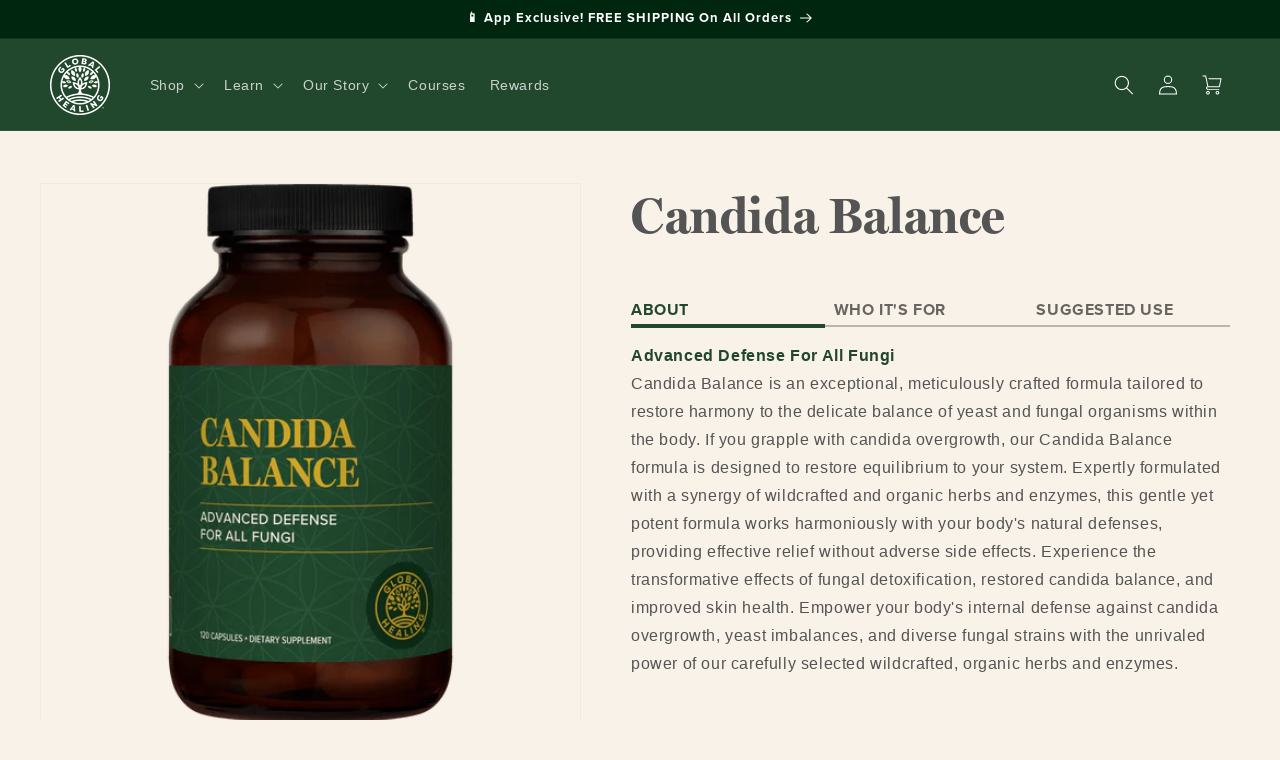

--- FILE ---
content_type: text/css
request_url: https://globalhealing.com/cdn/shop/t/43/assets/gh-section-product-content.css?v=57339589619056480881749161288
body_size: 1989
content:
.product__title{margin-bottom:0!important}.product__title h1{font-size:5rem}.product__title h1 span{font-size:.4em;display:block;text-transform:uppercase}.product__info-tabs{padding-bottom:1rem}.product__info-tabs li p{margin:0;display:inline}.info-tabs__links{border-bottom:2px solid #00000040;display:flex;margin-bottom:1.5rem;font-family:var(--gh-font-secondary);font-weight:700;text-transform:uppercase}.info-tabs__links a{text-decoration:none;color:#00000095;flex:1;margin-bottom:-3px;padding-bottom:3px;border-bottom:4px solid transparent}.info-tabs__links a:not(:first-child){padding-left:9px}.info-tabs__links a.active{color:var(--gh-color-green);border-bottom-color:var(--gh-color-green)}.info-tabs__content [data-tab="1"]>span:first-child{color:var(--gh-color-green);font-weight:700}.info-tabs__content [data-tab="1"] p:nth-child(2){margin-top:0}.info-tabs__content>div{display:none}.info-tabs__content>div.active{display:block}.info-tabs__content p{margin-top:0;margin-bottom:1rem}@media (max-width: 749px){.info-tabs__links a{text-align:center;white-space:nowrap}.info-tabs__links a:nth-child(2){flex-grow:2}}@media (min-width: 750px) and (max-width: 1000px){.info-tabs__links{justify-content:space-between}.info-tabs__links a{flex:inherit}}.ghd--product-container{--mobile-gutters: 2rem}.ghd--block--intro{background:#fff;box-shadow:0 8px 8px #00000020}.ghd--block--intro [data-type=cols]{display:flex;align-items:center}.ghd--block--intro [data-type=text]{padding:3rem;width:60%}.ghd--block--intro [data-type=text] .mw{max-width:600px;margin:0 auto}.ghd--block--intro [data-type=image]{width:40%}.ghd--block--intro [data-type=image] img{display:block}.ghd--block--benefits{padding:10rem 0}.ghd--block--benefits [data-type=cols]{display:flex;align-items:center;justify-content:center}.ghd--block--benefits [data-type=image]{text-align:center;width:40%;max-width:600px}.ghd--block--benefits [data-type=image] img{box-shadow:0 0 19px #00000050}.ghd--block--benefits [data-type=text]{width:60%;max-width:750px;padding:1rem 2rem}.ghd--block--benefits video{padding-left:4.5rem;padding-right:4.5rem}.ghd--block--how-it-works{padding-top:0}.ghd--block--ingredients{background:#fff;box-shadow:0 0 19px #00000050;padding:8rem 0 12rem}.ghd--block--ingredients [data-type=header]{text-align:center;padding-bottom:2rem}.ghd--block--ingredients [data-type=cols]{display:flex;align-items:center;justify-content:center}.ghd--block--ingredients [data-type=image]{text-align:center;width:40%;max-width:600px}.ghd--block--ingredients [data-type=image] img{transition:opacity .2s ease-in-out,background .2s ease-in-out}.ghd--block--ingredients[data-label=small-image] img{max-width:60%}.ghd--block--ingredients [data-type=image] img.loading{opacity:.2;background:#eee}.ghd--block--ingredients [data-type=text]{width:60%;max-width:750px;padding:1rem 2rem}.ghd--block--ingredients .ghd--dialog--button{font-family:var(--gh-font-secondary);color:var(--gh-color-gray);cursor:pointer;display:block;padding:11px 0;border:0;background:transparent;font-weight:700;font-size:1.5rem}.ghd--block--ingredients [data-type=ghd--prop65-warning]{padding-left:3rem;padding-top:4rem}.ghd--block--ingredients [data-type=ghd--prop65-warning] .ghd--dialog--button{font-weight:400}.ghd--block--impact{background:#e3d2be}.ghd--block--impact [data-type=cols]{display:flex;align-items:center}.ghd--block--impact [data-type=image]{text-align:center;width:40%}.ghd--block--impact [data-type=image] img{display:block}.ghd--block--impact [data-type=text]{width:60%;padding:3rem}.ghd--block--impact [data-type=text] .mw{max-width:600px;margin:0 auto}.ghd--block--impact .mw>div>p:first-child:before,.ghd--block--impact .mw>div>p:last-child:after{content:'"'}.ghd--block--curated{padding:8rem 1rem}.ghd--block--curated [data-type=header]{text-align:center;padding-bottom:2rem}.ghd--block--curated [data-type=items]{display:flex;justify-content:center;margin:0 auto}.ghd--block--curated [data-type=items]>div{padding:1rem 3rem;display:flex;flex-direction:column;max-width:500px;flex:1}.ghd--block--curated [data-type=items] .image{display:block;text-align:center}.ghd--block--curated [data-type=items] .title{font-family:var(--gh-font-primary);font-weight:700;margin-bottom:0;margin-top:2rem}.ghd--block--curated [data-type=items] .tagline{font-family:var(--gh-font-secondary);margin:0;line-height:1.4}.ghd--block--curated [data-type=items] .description{flex:1}.ghd--block--curated [data-type=items] .price{font-weight:700;margin-top:.5em;margin-bottom:1em;border:1px solid var(--gh-color-gray);border-width:1px 0;padding:.25em 0}@media (min-width: 750px) and (max-width: 1200px){.ghd--block--curated [data-type=items][data-item-count="4"]>div{padding-left:1rem;padding-right:1rem}}.ghd--block--story [data-type=cols]{display:flex;justify-content:center;padding:0 20px;flex-wrap:wrap}.ghd--block--story [data-type=cols] [data-type=text]{width:40%;max-width:600px;padding:10rem 0}.ghd--block--story [data-type=cols] [data-type=image]{width:60%;max-width:750px;display:flex;align-items:center;justify-content:center;position:relative;padding:0 30px}.ghd--block--story [data-type=cols] [data-type=image]:before{content:" ";display:block;position:absolute;top:0;bottom:0;left:50%;background:var(--gh-color-gold);width:2px;margin-left:-1px;z-index:0}.ghd--block--story [data-type=cols] [data-type=image] picture{z-index:1;display:block}@media (max-width: 899px){.ghd--block--story [data-type=cols]{padding-left:0;padding-right:0}.ghd--block--story [data-type=cols] [data-type=text]{width:100%;padding:20px}.ghd--block--story [data-type=cols] [data-type=image]{order:-1;width:100%;padding:30px 0}.ghd--block--story [data-type=cols] [data-type=image] picture{max-width:300px}.ghd--block--story [data-type=cols] [data-type=image]:before{content:" ";display:block;position:absolute;top:50%;bottom:initial;left:0;right:0;height:2px;width:100%;margin-top:-1px;margin-left:0;z-index:0}}.ghd--block--miron{background:#fff;padding:8rem 1rem 12rem}.ghd--block--miron .mw{max-width:650px}.ghd--block--miron h2{color:var(--gh-color-green);margin-top:0}.ghd--block--miron [data-type=cols]{display:flex;align-items:center;justify-content:center}.ghd--block--miron [data-type=image]{text-align:right;width:40%;max-width:600px}.ghd--block--miron [data-type=text]{width:60%;max-width:750px;padding:1rem 2rem}.ghd--block--blank{padding:8rem 0;background:#e3d2be}.ghd--block--blank h2{text-align:center;font-size:5rem;color:var(--gh-color-green);padding-bottom:0;padding-top:1rem}.ghd--block--blank [data-oembed-provider=static_image]{text-align:center;margin-bottom:2rem}.ghd--block--blank img{max-width:600px}.ghd--block--faq{padding:7rem 1rem}.ghd--block--faq h2{text-align:center;padding-bottom:2rem}.ghd--block--faq .mw{max-width:1000px;margin:0 auto}.ghd--block--faq label{font-weight:700;border-bottom:1px solid var(--gh-color-gray);display:block;padding:1rem}.ghd--block--faq label:after{content:"+";float:right}.ghd--block--faq .ghd--details>details:nth-child(n+6){display:none}.ghd--block--faq [name=view-more]:checked+.ghd--details label{display:none}.ghd--block--faq [name=view-more]:checked+.ghd--details>details:nth-child(n+6){display:block}@media (min-width: 750px){.ghd--hide-desktop{display:none}}@media (max-width: 1070px){.product__title h1{font-size:5rem}}@media (min-width: 750px) and (max-width: 1070px){#MainContent>section:first-child>section.page-width:first-child{padding-left:2rem;padding-right:2rem}h2.eyebrow,.h2.eyebrow{font-size:4rem}.ghd--block--curated [data-type=items]{flex-wrap:wrap}.ghd--block--curated [data-type=items][data-item-count="4"]>div{width:50%;flex:inherit}.product__info-wrapper{padding-left:1rem}}@media (max-width: 749px){.ghd--hide-mobile{display:none}.product__title h1{font-size:3.5rem}h2.eyebrow,.ghd--block--blank h2,.h2.eyebrow,.ghd--block--blank .h2{font-size:3rem}.ghd--block [data-type=header]{text-align:left}.ghd--block [data-type=cols]{flex-wrap:wrap}.ghd--block [data-type=text],.ghd--block [data-type=image]{width:100%}.ghd--block [data-type=text]{padding-top:2rem;order:2}.ghd--block [data-type=text],.ghd--block [data-type=header]{padding-left:var(--mobile-gutters);padding-right:var(--mobile-gutters)}.ghd--block--miron h2{font-size:5rem}.ghd--block--curated{padding:4rem 0}.ghd--block--curated .items-container{overflow-y:scroll}.ghd--block--curated [data-type=items]{justify-content:start}.ghd--block--curated [data-type=items][data-item-count="1"]{justify-content:center}.ghd--block--curated [data-type=items]{--item-count: 1;--item-gap: 60px;width:calc(calc(100vw * var(--item-count)) - calc(var(--item-gap) * var(--item-count)))}.ghd--block--curated [data-type=items]>div{max-width:calc(calc(100vw * var(--item-count)) - calc(var(--item-gap) * var(--item-count)));padding:1rem 1.5rem}.ghd--block--curated [data-type=items][data-item-count="2"]{--item-count: 2}.ghd--block--curated [data-type=items][data-item-count="3"]{--item-count: 3}.ghd--block--curated [data-type=items][data-item-count="4"]{--item-count: 4}.ghd--block--blank img{max-width:100%}}.ghd--block--references summary{list-style-type:disclosure-closed}.ghd--block--references details[open] summary{list-style-type:disclosure-open}.product #MainContent .shopify-section:nth-child(5){overflow:hidden}.product .rating-star{--letter-spacing: inherit;--font-size: 1.7}.ss__autocomplete--target .ss__autocomplete .ss__autocomplete__content__results .ss__results .ss__result .ss__result__details .yotpo .yotpo-bottomline.star-clickable{justify-content:center;width:100%}.ghd--block--rb{background:#000 url(https://cdn.globalhealing.com/products/pages/all/v2/raw-brilliance-bg.v2.png) no-repeat center center;background-size:cover;padding:0 2rem}.ghd--block--rb .mw{max-width:700px;margin:0 auto}.ghd--block--rb h2,.ghd--block--rb .h3,.ghd--block--rb p{color:#fff}.ghd--block--rb .h3,.ghd--block--rb .ghd--details details[open] summary.h3{font-family:var(--gh-font-secondary);font-weight:500;letter-spacing:1px}.ghd--block--rb .ghd--details details[open] summary.h3{color:var(--gh-color-gold)}.ghd--block--rb .ghd--details details{--gh-color-gray: #ffffff80;padding:1rem 0}.ghd--block--rb [data-type=cols]{display:flex;justify-content:center;max-width:1400px;margin:0 auto}.ghd--block--rb [data-type=text]{padding:6rem 0 7rem;width:50%}.ghd--block--rb [data-type=image]{width:50%;background:transparent url(https://cdn.globalhealing.com/products/pages/all/v2/raw-brilliance-bg-bottle.png) top left no-repeat;background-size:auto 100%}.ghd--block--rb [data-type=image] img{display:block}@media (min-width:1400px){.ghd--block--rb [data-type=cols]{max-width:1600px}.ghd--block--rb [data-type=text]{padding:13rem 0 14rem}}@media (max-width: 1100px){.ghd--block--rb{background-image:url(https://cdn.globalhealing.com/products/pages/all/v2/raw-brilliance-bg-mobile.png);padding:0}.ghd--block--rb [data-type=cols]{flex-wrap:wrap}.ghd--block--rb [data-type=image]{width:100%;height:350px;background-position:center center}.ghd--block--rb [data-type=text]{width:100%;background:var(--gh-color-green);padding:3rem 4rem 7rem 3rem}}.ghd--block--study{padding-top:7rem;padding-bottom:7rem;box-shadow:0 -8px 8px #00000020}.ghd-study--results{--gap-padding: 65px}.ghd-study--results>div:first-child{padding-right:var(--gap-padding)}.ghd-study--results>div:last-child{padding-left:var(--gap-padding)}.ghd-study--results--stats .flex{height:100%}@media (min-width: 1024px) and (max-width: 1260px){.ghd-study--results{--gap-padding: 25px}}@media (max-width: 831px){.ghd-study--results{--gap-padding: 0}.ghd-study--results--stats{padding-bottom:3rem}}
/*# sourceMappingURL=/cdn/shop/t/43/assets/gh-section-product-content.css.map?v=57339589619056480881749161288 */


--- FILE ---
content_type: text/javascript
request_url: https://globalhealing.com/cdn/shop/t/43/assets/og-subscribe-click.js?v=173425264579685117721755876642
body_size: -96
content:
(function(){if(window._ogBenefitsClickBound)return;window._ogBenefitsClickBound=!0,document.addEventListener("click",function(e){const content=e.target.closest(".gh-subscribe-card + .content");if(!content||e.target.closest("a,button,label,input,select,textarea,og-select-frequency"))return;const optin=content.previousElementSibling;optin&&optin.tagName.toLowerCase()==="og-optin-button"&&optin.click()},!0);function enableFocus(){document.querySelectorAll(".gh-subscribe-card + .content").forEach(el=>{el.hasAttribute("tabindex")||el.setAttribute("tabindex","0")})}document.addEventListener("keydown",function(e){if(!(e.key==="Enter"||e.key===" "))return;const el=document.activeElement;if(!el||!el.matches(".gh-subscribe-card + .content"))return;const optin=el.previousElementSibling;optin&&optin.tagName.toLowerCase()==="og-optin-button"&&(e.preventDefault(),optin.click())}),document.addEventListener("DOMContentLoaded",enableFocus),new MutationObserver(enableFocus).observe(document.documentElement,{childList:!0,subtree:!0})})();
//# sourceMappingURL=/cdn/shop/t/43/assets/og-subscribe-click.js.map?v=173425264579685117721755876642


--- FILE ---
content_type: text/javascript
request_url: https://globalhealing.com/cdn/shop/t/43/assets/yotpo-ppw-shadow-sync.js?v=102630876705848605471761328081?v=1769094492
body_size: 936
content:
(function(){try{const inTapcart=!!window.Tapcart||/Tapcart/i.test(navigator.userAgent),isPdp=/\/products\//.test(location.pathname)||!!(window.meta&&window.meta.product);inTapcart&&!isPdp&&(window.product=window.product||{},window.product.reviews=window.product.reviews||{},window.product.reviews.bottomline=window.product.reviews.bottomline||{})}catch(err){console.warn("[Tapcart/Yotpo Fix C]",err)}})(),function(){"use strict";const $=(s,r=document)=>r.querySelector(s),$$=(s,r=document)=>Array.from(r.querySelectorAll(s)),moneyToNumber=(t="")=>{const n=parseFloat(String(t).replace(/[^0-9.]/g,""));return Number.isFinite(n)?n:NaN};function readOgPrice(el){if(!el)return NaN;try{const root=el.shadowRoot||el;return moneyToNumber(root.textContent||"")}catch{return NaN}}function getPrices(){const subEl=$("og-price[subscription]")||$("og-price.subscription")||$(".gh-subscribe-card og-price");let oneEl=$("og-price[regular]")||$("og-price.regular")||function(){const otoRow=$('[data-offer="onetime"]')||$('[data-type="onetime"]')||$$("div,li,section").find(n=>/one[-\s]?time/i.test(n?.textContent||""));return otoRow?$("og-price",otoRow):null}();return{subscription:readOgPrice(subEl),onetime:readOgPrice(oneEl)}}function isSubscribeSelected(){const og=$("og-optin-button.gh-subscribe-card");return!!(og&&(og.hasAttribute("subscribed")||og.hasAttribute("active")||og.hasAttribute("checked"))||$('.gh-subscribe-card [aria-checked="true"]')||$('.gh-subscribe-card input[type="radio"]:checked'))}let pointsEl=null,prefix="",suffix="";function getPointsEl(){return $(".yotpo-product-points-widget-points-amount")||$$("a.yotpo-product-points-widget-link span").find(s=>/\d/.test(s.textContent||""))||null}function captureTemplate(node){if(!node)return;const m=(node.textContent||"").trim().match(/^(.*?)(\d[\d,\.]*)(.*)$/);prefix=m?m[1]:"",suffix=m?m[3]:""}let lastShown=null,rafId=null;function computeActivePrice(){const p=getPrices();return isSubscribeSelected()&&Number.isFinite(p.subscription)?p.subscription:p.onetime}function render(){if((!pointsEl||!document.contains(pointsEl))&&(pointsEl=getPointsEl(),pointsEl&&captureTemplate(pointsEl)),!pointsEl)return;const price=computeActivePrice();if(!Number.isFinite(price))return;const pts=Math.floor(price);pts!==lastShown&&(pointsEl.textContent=`${prefix}${pts}${suffix}`,lastShown=pts)}function scheduleRender(){rafId||(rafId=requestAnimationFrame(()=>{rafId=null,render()}))}function initObservers(){const card=$("og-optin-button.gh-subscribe-card");card&&(new MutationObserver(scheduleRender).observe(card,{attributes:!0}),card.addEventListener("change",scheduleRender,!0),card.addEventListener("click",scheduleRender,!0));const yWrap=$(".yotpo-product-points-widget-logged-in-view")||$(".yotpo-product-points-inner-wrapper")||$("a.yotpo-product-points-widget-link")?.parentElement;yWrap&&new MutationObserver(()=>{pointsEl=null,scheduleRender()}).observe(yWrap,{childList:!0,subtree:!0});const variantSelectors=['select[name="id"]','input[name="id"]',"[data-option], [data-variant], [data-product-attribute]",".product-form, .product__info, .product__options"];document.addEventListener("change",e=>{variantSelectors.some(sel=>e.target.matches?.(sel))&&scheduleRender()},!0),document.addEventListener("click",e=>{e.target.closest('[role="radio"],[data-option],[data-variant]')&&scheduleRender()},!0),setInterval(scheduleRender,1500)}window.__ppwYotpoDebug=function(){const shown=pointsEl?pointsEl.textContent:null,p=getPrices();return{subSelected:isSubscribeSelected(),prices:p,pointsShown:shown}},document.readyState==="loading"?document.addEventListener("DOMContentLoaded",start,{once:!0}):start();function start(){pointsEl=getPointsEl(),pointsEl&&captureTemplate(pointsEl),initObservers(),scheduleRender()}}();
//# sourceMappingURL=/cdn/shop/t/43/assets/yotpo-ppw-shadow-sync.js.map?v=102630876705848605471761328081%3Fv%3D1769094492


--- FILE ---
content_type: application/javascript; charset=utf-8
request_url: https://cdn-widgetsrepository.yotpo.com/v1/loader/biz9zGm3crKRr_rj-OtV8w
body_size: 99883
content:

if (typeof (window) !== 'undefined' && window.performance && window.performance.mark) {
  window.performance.mark('yotpo:loader:loaded');
}
var yotpoWidgetsContainer = yotpoWidgetsContainer || { guids: {} };
(function(){
    var guid = "biz9zGm3crKRr_rj-OtV8w";
    var loader = {
        loadDep: function (link, onLoad, strategy) {
            var script = document.createElement('script');
            script.onload = onLoad || function(){};
            script.src = link;
            if (strategy === 'defer') {
                script.defer = true;
            } else if (strategy === 'async') {
                script.async = true;
            }
            script.setAttribute("type", "text/javascript");
            script.setAttribute("charset", "utf-8");
            document.head.appendChild(script);
        },
        config: {
            data: {
                guid: guid
            },
            widgets: {
            
                "1267413": {
                    instanceId: "1267413",
                    instanceVersionId: "481848873",
                    templateAssetUrl: "https://cdn-widgetsrepository.yotpo.com/widget-assets/widget-products-redemption/app.v0.8.0-7465.js",
                    cssOverrideAssetUrl: "",
                    customizationCssUrl: "",
                    customizations: {
                      "apply-button-color": "#000000",
                      "apply-button-font-size": "14",
                      "apply-button-text": "Apply",
                      "apply-button-text-color": "#ffffff",
                      "apply-button-type": "rounded_filled_rectangle",
                      "cancel-button-text-color": "#0f0c6d",
                      "confirm-button-color": "#0f0c6d",
                      "confirm-button-text-color": "#ffffff",
                      "confirm-button-type": "filled_rectangle",
                      "confirmation-step-cancel-option": "Cancel",
                      "confirmation-step-confirm-option": "Yes, add it",
                      "confirmation-step-title": "Add this item to your cart?",
                      "cost-color": "#a0abf0",
                      "cost-font-size": "20",
                      "cost-text-redemption": "{{points}} points",
                      "desktop-slides-per-view": 4,
                      "dropdown-border-color": "#848ca3",
                      "dropdown-border-radius": "2px",
                      "dropdown-point-balance-color": "#000000",
                      "dropdown-point-balance-number-color": "#000000",
                      "dropdown-text": "Choose product",
                      "go-back-text": "GO BACK",
                      "has-free-product-failure": "You can only redeem one free product per purchase",
                      "has-no-paid-product-failure": "Add at least one paid product to your cart in order to redeem",
                      "headline": "Redeem for Products",
                      "headline-color": "#545454",
                      "headline-font-size": "36",
                      "image-ratio": "three_four",
                      "login-button-color": "{{ shop.brand.colors.primary[0].background }}",
                      "login-button-text": "Redeem now",
                      "login-button-text-color": "{{ shop.brand.colors.primary[0].background }}",
                      "login-button-type": "rectangular_outline",
                      "mobile-items-per-slide": 4,
                      "out-of-stock-background-color": "#f9f2e8",
                      "out-of-stock-text": "OUT OF STOCK",
                      "out-of-stock-text-color": "#545454",
                      "point-balance-text": "You have {{current_point_balance}} points",
                      "points-balance-color": "#545454",
                      "points-balance-font-size": "34",
                      "points-balance-number-color": "{{ shop.brand.colors.primary[0].background }}",
                      "primary-font-name-and-url": "Montserrat@600|https://cdn-widgetsrepository.yotpo.com/web-fonts/css/montserrat/v1/montserrat_600.css",
                      "redeem-button-color": "#0f0c6d",
                      "redeem-button-text": "Redeem now",
                      "redeem-button-text-color": "#0f0c6d",
                      "redeem-button-type": "rectangular_outline",
                      "redemptions-background-fill-color": "#ffffff",
                      "redemptions-background-has-shadow": false,
                      "reward-color": "#011247",
                      "reward-font-size": "18",
                      "secondary-font-name-and-url": "Nunito Sans@400|https://cdn-widgetsrepository.yotpo.com/web-fonts/css/nunito_sans/v1/nunito_sans_400.css",
                      "status-failure-text": "We could not add this product to your cart",
                      "status-success-text": "Product has been successfully added to your cart",
                      "view-cart-link": "/cart",
                      "view-cart-text": "VIEW CART"
                    },
                    staticContent: {
                      "cssEditorEnabled": true,
                      "currency": "USD",
                      "isHidden": false,
                      "isMultiCurrencyEnabled": true,
                      "isOptInFlowEnabled": true,
                      "isShopifyFunctionEnabled": true,
                      "isShopifyNewAccountsVersion": true,
                      "merchantId": "78398",
                      "mustHavePaidProduct": true,
                      "platformName": "shopify",
                      "storeId": "63EcnfHVSENo8yIBbBSY9uqxQxPZztn6xa7YvxGC",
                      "storeLoginUrl": "/account/login"
                    },
                    className: "ProductsRedemptionWidget",
                    dependencyGroupId: 2
                },
            
                "1247313": {
                    instanceId: "1247313",
                    instanceVersionId: "466773123",
                    templateAssetUrl: "https://cdn-widgetsrepository.yotpo.com/widget-assets/widget-vip-tiers/app.v2.4.3-7485.js",
                    cssOverrideAssetUrl: "",
                    customizationCssUrl: "",
                    customizations: {
                      "background-color": "#f9f2e8",
                      "background-enabled": "true",
                      "benefits-font-size": "14px",
                      "benefits-icon-color": "{{ shop.brand.colors.primary[0].background }}",
                      "benefits-icon-type": "default",
                      "benefits-text-color": "#545454",
                      "card-background-border-color": "#BCBCBC",
                      "card-background-color": "#FFFFFF",
                      "card-background-shadow": "false",
                      "card-separator-color": "#BCBCBC",
                      "card-separator-enabled": "false",
                      "current-status-bg-color": "#D2E3E3",
                      "current-status-text-color": "#545454",
                      "current-tier-border-color": "#000000",
                      "grid-lines-color": "#ACB5D4",
                      "headline-font-size": "26px",
                      "headline-text-color": "#545454",
                      "layout": "card",
                      "primary-font-name-and-url": "Poppins@600|https://cdn-widgetsrepository.yotpo.com/web-fonts/css/poppins/v1/poppins_600.css",
                      "progress-bar-current-status": "{{amount_spent}} Spent",
                      "progress-bar-enabled": "false",
                      "progress-bar-headline-font-size": "14px",
                      "progress-bar-primary-color": "#545454",
                      "progress-bar-secondary-color": "{{ shop.brand.colors.primary[0].background }}",
                      "progress-bar-summary-current": "You have {{current_vip_tier_name}} through the next earning period.",
                      "progress-bar-summary-font-size": "14px",
                      "progress-bar-summary-maintain": "Spend {{spend_needed}} by {{tier_expiration_date}} to maintain {{current_vip_tier_name}}",
                      "progress-bar-summary-next": "Spend {{spend_needed}} to unlock {{next_vip_tier_name}}.",
                      "progress-bar-tier-status": "Tier status",
                      "progress-bar-you": "YOU",
                      "secondary-font-name-and-url": "Poppins@400|https://cdn-widgetsrepository.yotpo.com/web-fonts/css/poppins/v1/poppins_400.css",
                      "selected-extensions": [],
                      "show-less-text": "- See less",
                      "show-more-text": "+ See more",
                      "tier-spacing": "small",
                      "widget-headline": "VIPs Earn Even More"
                    },
                    staticContent: {
                      "cssEditorEnabled": true,
                      "currency": "USD",
                      "isHidden": false,
                      "isMultiCurrencyEnabled": true,
                      "merchantId": "78398",
                      "platformName": "shopify",
                      "storeId": "63EcnfHVSENo8yIBbBSY9uqxQxPZztn6xa7YvxGC"
                    },
                    className: "VipTiersWidget",
                    dependencyGroupId: 2
                },
            
                "1247312": {
                    instanceId: "1247312",
                    instanceVersionId: "466773105",
                    templateAssetUrl: "https://cdn-widgetsrepository.yotpo.com/widget-assets/widget-vip-tiers/app.v2.4.3-7485.js",
                    cssOverrideAssetUrl: "",
                    customizationCssUrl: "",
                    customizations: {
                      "background-color": "#f9f2e8",
                      "background-enabled": "true",
                      "benefits-font-size": "14px",
                      "benefits-icon-color": "{{ shop.brand.colors.primary[0].background }}",
                      "benefits-icon-type": "default",
                      "benefits-text-color": "#545454",
                      "card-background-border-color": "#BCBCBC",
                      "card-background-color": "#FFFFFF",
                      "card-background-shadow": "false",
                      "card-separator-color": "#BCBCBC",
                      "card-separator-enabled": "false",
                      "current-status-bg-color": "#D2E3E3",
                      "current-status-text-color": "#545454",
                      "current-tier-border-color": "#000000",
                      "grid-lines-color": "#ACB5D4",
                      "headline-font-size": "26px",
                      "headline-text-color": "#545454",
                      "layout": "card",
                      "primary-font-name-and-url": "Poppins@600|https://cdn-widgetsrepository.yotpo.com/web-fonts/css/poppins/v1/poppins_600.css",
                      "progress-bar-current-status": "{{amount_spent}} Spent",
                      "progress-bar-enabled": "false",
                      "progress-bar-headline-font-size": "14px",
                      "progress-bar-primary-color": "#545454",
                      "progress-bar-secondary-color": "{{ shop.brand.colors.primary[0].background }}",
                      "progress-bar-summary-current": "You have {{current_vip_tier_name}} through the next earning period.",
                      "progress-bar-summary-font-size": "14px",
                      "progress-bar-summary-maintain": "Spend {{spend_needed}} by {{tier_expiration_date}} to maintain {{current_vip_tier_name}}",
                      "progress-bar-summary-next": "Spend {{spend_needed}} to unlock {{next_vip_tier_name}}.",
                      "progress-bar-tier-status": "Tier status",
                      "progress-bar-you": "YOU",
                      "secondary-font-name-and-url": "Poppins@400|https://cdn-widgetsrepository.yotpo.com/web-fonts/css/poppins/v1/poppins_400.css",
                      "selected-extensions": [],
                      "show-less-text": "- See less",
                      "show-more-text": "+ See more",
                      "tier-spacing": "small",
                      "widget-headline": "VIPs Earn Even More"
                    },
                    staticContent: {
                      "cssEditorEnabled": true,
                      "currency": "USD",
                      "isHidden": false,
                      "isMultiCurrencyEnabled": true,
                      "merchantId": "78398",
                      "platformName": "shopify",
                      "storeId": "63EcnfHVSENo8yIBbBSY9uqxQxPZztn6xa7YvxGC"
                    },
                    className: "VipTiersWidget",
                    dependencyGroupId: 2
                },
            
                "1247311": {
                    instanceId: "1247311",
                    instanceVersionId: "466773110",
                    templateAssetUrl: "https://cdn-widgetsrepository.yotpo.com/widget-assets/widget-vip-tiers/app.v2.4.3-7485.js",
                    cssOverrideAssetUrl: "",
                    customizationCssUrl: "",
                    customizations: {
                      "background-color": "#f9f2e8",
                      "background-enabled": "true",
                      "benefits-font-size": "14px",
                      "benefits-icon-color": "{{ shop.brand.colors.primary[0].background }}",
                      "benefits-icon-type": "default",
                      "benefits-text-color": "#545454",
                      "card-background-border-color": "#BCBCBC",
                      "card-background-color": "#FFFFFF",
                      "card-background-shadow": "false",
                      "card-separator-color": "#BCBCBC",
                      "card-separator-enabled": "false",
                      "current-status-bg-color": "#D2E3E3",
                      "current-status-text-color": "#545454",
                      "current-tier-border-color": "#000000",
                      "grid-lines-color": "#ACB5D4",
                      "headline-font-size": "26px",
                      "headline-text-color": "#545454",
                      "layout": "card",
                      "primary-font-name-and-url": "Poppins@600|https://cdn-widgetsrepository.yotpo.com/web-fonts/css/poppins/v1/poppins_600.css",
                      "progress-bar-current-status": "{{amount_spent}} Spent",
                      "progress-bar-enabled": "false",
                      "progress-bar-headline-font-size": "14px",
                      "progress-bar-primary-color": "#545454",
                      "progress-bar-secondary-color": "{{ shop.brand.colors.primary[0].background }}",
                      "progress-bar-summary-current": "You have {{current_vip_tier_name}} through the next earning period.",
                      "progress-bar-summary-font-size": "14px",
                      "progress-bar-summary-maintain": "Spend {{spend_needed}} by {{tier_expiration_date}} to maintain {{current_vip_tier_name}}",
                      "progress-bar-summary-next": "Spend {{spend_needed}} to unlock {{next_vip_tier_name}}.",
                      "progress-bar-tier-status": "Tier status",
                      "progress-bar-you": "YOU",
                      "secondary-font-name-and-url": "Poppins@400|https://cdn-widgetsrepository.yotpo.com/web-fonts/css/poppins/v1/poppins_400.css",
                      "selected-extensions": [],
                      "show-less-text": "- See less",
                      "show-more-text": "+ See more",
                      "tier-spacing": "small",
                      "widget-headline": "VIPs Earn Even More"
                    },
                    staticContent: {
                      "cssEditorEnabled": true,
                      "currency": "USD",
                      "isHidden": false,
                      "isMultiCurrencyEnabled": true,
                      "merchantId": "78398",
                      "platformName": "shopify",
                      "storeId": "63EcnfHVSENo8yIBbBSY9uqxQxPZztn6xa7YvxGC"
                    },
                    className: "VipTiersWidget",
                    dependencyGroupId: 2
                },
            
                "1221910": {
                    instanceId: "1221910",
                    instanceVersionId: "430382844",
                    templateAssetUrl: "https://cdn-widgetsrepository.yotpo.com/widget-assets/widget-referral-share/app.v0.4.16-6729.js",
                    cssOverrideAssetUrl: "https://cdn-widget-assets.yotpo.com/ReferralShareWidget/biz9zGm3crKRr_rj-OtV8w/css-overrides/css-overrides.2024_11_27_06_08_19_400.css",
                    customizationCssUrl: "",
                    customizations: {
                      "background-color": "rgba( 255, 255, 255, 1 )",
                      "customer-email-view-button-text": "Next",
                      "customer-email-view-description-discount-discount": "Give your friends {{friend_reward}} their first purchase of {{min_spent}}, and get {{customer_reward}} for each successful referral.",
                      "customer-email-view-description-discount-points": "Give your friends {{friend_reward}} their first purchase of {{min_spent}}, and get {{customer_reward}} points for each successful referral.",
                      "customer-email-view-description-nothing-discount": "Get {{customer_reward}} for each successful referral.",
                      "customer-email-view-description-nothing-points": "Get {{customer_reward}} points for each successful referral.",
                      "customer-email-view-description-points-discount": "Give your friends {{friend_reward}} points, and get {{customer_reward}} for each successful referral.",
                      "customer-email-view-description-points-points": "Give your friends {{friend_reward}} points, and get {{customer_reward}} points for each successful referral.",
                      "customer-email-view-header": "Refer a Friend",
                      "customer-email-view-input-placeholder": "Your email address",
                      "customer-email-view-title-discount-discount": "GIVE {{friend_reward}}, GET {{customer_reward}}",
                      "customer-email-view-title-discount-points": "GIVE {{friend_reward}}, GET {{customer_reward}} POINTS",
                      "customer-email-view-title-nothing-discount": "REFER A FRIEND, GET {{customer_reward}} FOR REFERRALS",
                      "customer-email-view-title-nothing-points": "REFER A FRIEND, GET {{customer_reward}} POINTS FOR REFERRALS",
                      "customer-email-view-title-points-discount": "GIVE {{friend_reward}} POINTS, GET {{customer_reward}}",
                      "customer-email-view-title-points-points": "GIVE {{friend_reward}} POINTS, GET {{customer_reward}} POINTS",
                      "customer-name-view-input-placeholder": "Your name",
                      "default-toggle": true,
                      "description-color": "rgba(84,84,84,1)",
                      "description-font-size": "16px",
                      "desktop-background-image-url": "",
                      "disabled-referral-code-error": "Looks like your referral link was deactivated",
                      "email-fill-color": "#F6F1EE",
                      "email-input-type": "rounded_rectangle",
                      "email-outline-color": "#000000",
                      "email-text-color": "#000000",
                      "final-view-button-text": "REFER MORE FRIENDS",
                      "final-view-description": "Remind your friends to check their emails",
                      "final-view-error-description": "We were unable to send the referral link",
                      "final-view-error-text": "GO BACK",
                      "final-view-error-title": "SOMETHING WENT WRONG",
                      "final-view-title": "THANKS FOR REFERRING",
                      "fonts-primary-font-name-and-url": "Lato@400|https://cdn-widgetsrepository.yotpo.com/web-fonts/css/lato/v1/lato_400.css",
                      "fonts-secondary-font-name-and-url": "Lato@400|https://cdn-widgetsrepository.yotpo.com/web-fonts/css/lato/v1/lato_400.css",
                      "header-color": "rgba(84,84,84,1)",
                      "header-font-size": "16px",
                      "login-view-description-discount-discount": "Give your friends {{friend_reward}} their first purchase of {{min_spent}}, and get {{customer_reward}} for each successful referral.",
                      "login-view-description-discount-points": "Give your friend {{friend_reward}} off their first purchase and get {{customer_reward}} towards your next order, if they spend {{min_spent}} or more!",
                      "login-view-description-nothing-discount": "Get {{customer_reward}} for each successful referral.",
                      "login-view-description-nothing-points": "Get {{customer_reward}} points for each successful referral.",
                      "login-view-description-points-discount": "Give your friends {{friend_reward}} points, and get {{customer_reward}} for each successful referral.",
                      "login-view-description-points-points": "Give your friends {{friend_reward}} points, and get {{customer_reward}} points for each successful referral.",
                      "login-view-header": "Refer a Friend",
                      "login-view-log-in-button-text": "Log in",
                      "login-view-sign-up-button-text": "Join now",
                      "login-view-title-discount-discount": "GIVE {{friend_reward}}, GET {{customer_reward}}",
                      "login-view-title-discount-points": "GIVE {{friend_reward}}, GET {{customer_reward}}",
                      "login-view-title-nothing-discount": "REFER A FRIEND, GET {{customer_reward}} FOR REFERRALS",
                      "login-view-title-nothing-points": "REFER A FRIEND, GET {{customer_reward}} POINTS FOR REFERRALS",
                      "login-view-title-points-discount": "GIVE {{friend_reward}} POINTS, GET {{customer_reward}}",
                      "login-view-title-points-points": "GIVE {{friend_reward}} POINTS, GET {{customer_reward}} POINTS",
                      "main-share-option-desktop": "main_share_copy_link",
                      "main-share-option-mobile": "main_share_sms",
                      "mobile-background-image-url": "",
                      "more-share-ways-text": "MORE WAYS TO SHARE",
                      "primary-button-background-color": "rgba(204,167,45,1)",
                      "primary-button-font-size": "16px",
                      "primary-button-size": "standard",
                      "primary-button-text-color": "rgba(255,255,255,1)",
                      "primary-button-type": "rounded_filled_rectangle",
                      "referral-history-completed-points-text": "{{points}} POINTS",
                      "referral-history-completed-status-type": "text",
                      "referral-history-confirmed-status": "COMPLETED",
                      "referral-history-pending-status": "PENDING",
                      "referral-history-redeem-text": "To redeem your points, simply apply your discount at checkout.",
                      "referral-history-sumup-line-points-text": "{{points}} POINTS",
                      "referral-history-sumup-line-text": "Your Rewards",
                      "referral-views-button-text": "Next",
                      "referral-views-copy-link-button-text": "COPY LINK",
                      "referral-views-description-discount-discount": "Give your friends {{friend_reward}} their first purchase of {{min_spent}}, and get {{customer_reward}} for each successful referral.",
                      "referral-views-description-discount-points": "Give your friends {{friend_reward}} off their first purchase and get {{customer_reward}} towards your next order, if they spend $50 or more! Share your referral link.\n",
                      "referral-views-description-nothing-discount": "Get {{customer_reward}} for each successful referral.",
                      "referral-views-description-nothing-points": "Get {{customer_reward}} points for each successful referral.",
                      "referral-views-description-points-discount": "Give your friends {{friend_reward}} points, and get {{customer_reward}} for each successful referral.",
                      "referral-views-description-points-points": "Give your friends {{friend_reward}} points, and get {{customer_reward}} points for each successful referral.",
                      "referral-views-email-share-body": "How does a discount off your first order at {{company_name}} sound? Use the link below and once you've shopped, I'll get a reward too.\n{{referral_link}}",
                      "referral-views-email-share-subject": "Discount to a Store You'll Love!",
                      "referral-views-email-share-type": "marketing_email",
                      "referral-views-friends-input-placeholder": "Friend’s email address",
                      "referral-views-header": "Refer a Friend",
                      "referral-views-personal-email-button-text": "SEND VIA MY EMAIL",
                      "referral-views-sms-button-text": "SEND VIA SMS",
                      "referral-views-title-discount-discount": "GIVE {{friend_reward}}, GET {{customer_reward}}",
                      "referral-views-title-discount-points": "GIVE {{friend_reward}}, GET {{customer_reward}}",
                      "referral-views-title-nothing-discount": "REFER A FRIEND, GET {{customer_reward}} FOR REFERRALS",
                      "referral-views-title-nothing-points": "REFER A FRIEND, GET {{customer_reward}} POINTS FOR REFERRALS",
                      "referral-views-title-points-discount": "GIVE {{friend_reward}} POINTS, GET {{customer_reward}}",
                      "referral-views-title-points-points": "GIVE {{friend_reward}} POINTS, GET {{customer_reward}} POINTS",
                      "referral-views-whatsapp-button-text": "SEND VIA WHATSAPP",
                      "secondary-button-background-color": "rgba(204,167,45,1)",
                      "secondary-button-text-color": "rgba(255,255,255,1)",
                      "secondary-button-type": "rounded_filled_rectangle",
                      "share-allow-copy-link": true,
                      "share-allow-email": true,
                      "share-allow-sms": true,
                      "share-allow-whatsapp": "false",
                      "share-headline-text-color": "#545454",
                      "share-icons-color": "rgba(60,89,73,1)",
                      "share-settings-copyLink": true,
                      "share-settings-default-checkbox": true,
                      "share-settings-default-mobile-checkbox": true,
                      "share-settings-email": true,
                      "share-settings-mobile-copyLink": true,
                      "share-settings-mobile-email": true,
                      "share-settings-mobile-sms": true,
                      "share-settings-mobile-whatsapp": true,
                      "share-settings-whatsapp": true,
                      "share-sms-message": "I love {{company_name}}! Shop through my link to get a reward {{referral_link}}",
                      "share-whatsapp-message": "I love {{company_name}}! Shop through my link to get a reward {{referral_link}}",
                      "tab-size": "medium",
                      "tab-type": "lower_line",
                      "tab-view-primary-tab-text": "Refer a Friend",
                      "tab-view-secondary-tab-text": "Your Referrals",
                      "tile-color": "rgba(249,242,232,1)",
                      "title-color": "rgba(84,84,84,1)",
                      "title-font-size": "26px",
                      "view-exit-intent-enabled": false,
                      "view-exit-intent-mobile-timeout-ms": 10000,
                      "view-is-popup": false,
                      "view-layout": "centered",
                      "view-popup-delay-ms": 0,
                      "view-show-customer-name": false,
                      "view-show-popup-on-exit": false,
                      "view-show-referral-history": false,
                      "view-table-rectangular-dark-pending-color": "rgba( 0, 0, 0, 0.6 )",
                      "view-table-rectangular-light-pending-color": "#FFFFFF",
                      "view-table-selected-color": "#558342",
                      "view-table-theme": "dark",
                      "view-table-type": "rectangular",
                      "wadmin-text-and-share-choose-sreen": "step_3"
                    },
                    staticContent: {
                      "advocateLoggedInRequirement": true,
                      "advocateRewardType": "REWARD_OPTION",
                      "companyName": "Global Healing",
                      "cssEditorEnabled": true,
                      "currency": "USD",
                      "friendRewardType": "REWARD_OPTION",
                      "hasPrimaryFontsFeature": true,
                      "isFreeMerchant": false,
                      "isHidden": false,
                      "isMultiCurrencyEnabled": false,
                      "merchantId": "78398",
                      "migrateTabColorToBackground": true,
                      "platformName": "shopify",
                      "referralHistoryEnabled": true,
                      "referralHost": "http://rwrd.io",
                      "storeId": "63EcnfHVSENo8yIBbBSY9uqxQxPZztn6xa7YvxGC"
                    },
                    className: "ReferralShareWidget",
                    dependencyGroupId: null
                },
            
                "1221909": {
                    instanceId: "1221909",
                    instanceVersionId: "430382843",
                    templateAssetUrl: "https://cdn-widgetsrepository.yotpo.com/widget-assets/widget-visual-redemption/app.v0.6.1-4815.js",
                    cssOverrideAssetUrl: "",
                    customizationCssUrl: "",
                    customizations: {
                      "description-color": "rgba(84,84,84,1)",
                      "description-font-size": "20",
                      "headline-color": "rgba(84,84,84,1)",
                      "headline-font-size": "36",
                      "layout-background-color": "white",
                      "primary-font-name-and-url": "filson@700|",
                      "redemption-043619-displayname": "Tile 4 (043619)",
                      "redemption-043619-settings-cost": "500 points",
                      "redemption-043619-settings-cost-color": "rgba(84,84,84,1)",
                      "redemption-043619-settings-cost-font-size": "20",
                      "redemption-043619-settings-reward": "$50",
                      "redemption-043619-settings-reward-color": "rgba(60,89,73,1)",
                      "redemption-043619-settings-reward-font-size": 32,
                      "redemption-1-displayname": "Tile 1",
                      "redemption-1-settings-cost": "50 points",
                      "redemption-1-settings-cost-color": "rgba(84,84,84,1)",
                      "redemption-1-settings-cost-font-size": "20",
                      "redemption-1-settings-reward": "$5",
                      "redemption-1-settings-reward-color": "rgba(60,89,73,1)",
                      "redemption-1-settings-reward-font-size": 32,
                      "redemption-2-displayname": "Tile 2",
                      "redemption-2-settings-cost": "100 points",
                      "redemption-2-settings-cost-color": "rgba(84,84,84,1)",
                      "redemption-2-settings-cost-font-size": "20",
                      "redemption-2-settings-reward": "$10",
                      "redemption-2-settings-reward-color": "rgba(60,89,73,1)",
                      "redemption-2-settings-reward-font-size": 32,
                      "redemption-3-displayname": "Tile 3",
                      "redemption-3-settings-cost": "200 points",
                      "redemption-3-settings-cost-color": "rgba(84,84,84,1)",
                      "redemption-3-settings-cost-font-size": "20",
                      "redemption-3-settings-reward": "$20",
                      "redemption-3-settings-reward-color": "rgba(60,89,73,1)",
                      "redemption-3-settings-reward-font-size": 32,
                      "rule-border-color": "#bccdfe",
                      "rule-color": "#061153",
                      "rule-font-size": "18",
                      "secondary-font-name-and-url": "-apple-system,BlinkMacSystemFont, Segoe UI, Roboto, Ubuntu, Helvetica Neue, sans-serif, Apple Color Emoji, Segoe UI Emoji, Segoe UI Symbol@|",
                      "selected-extensions": [
                        "1",
                        "2",
                        "3",
                        "043619"
                      ],
                      "view-layout": "redemptions-only",
                      "visual-redemption-description": "Redeeming your hard-earned points is easy! Simply apply your points for a discount at checkout!",
                      "visual-redemption-headline": "How to use Your Points",
                      "visual-redemption-rule": "100 points equals $10.00"
                    },
                    staticContent: {
                      "cssEditorEnabled": "true",
                      "currency": "USD",
                      "isMultiCurrencyEnabled": false,
                      "isShopifyNewAccountsVersion": true,
                      "platformName": "shopify",
                      "storeId": "63EcnfHVSENo8yIBbBSY9uqxQxPZztn6xa7YvxGC"
                    },
                    className: "VisualRedemptionWidget",
                    dependencyGroupId: 2
                },
            
                "1221908": {
                    instanceId: "1221908",
                    instanceVersionId: "430382842",
                    templateAssetUrl: "https://cdn-widget-assets.yotpo.com/widget-loyalty-campaigns/app.v0.5.6-2330.js",
                    cssOverrideAssetUrl: "https://cdn-widget-assets.yotpo.com/CampaignWidget/biz9zGm3crKRr_rj-OtV8w/css-overrides/css-overrides.2023_10_03_16_41_29_782.css",
                    customizationCssUrl: "",
                    customizations: {
                      "campaign-description-font-color": "#4e5772",
                      "campaign-description-size": "18px",
                      "campaign-item-1099322-action-tile-action-text": "Click here",
                      "campaign-item-1099322-action-tile-title": "Earn points for an action",
                      "campaign-item-1099322-background-color": "rgba(255,255,255,1)",
                      "campaign-item-1099322-background-image-color-overlay": "rgba(0, 0, 0, .4)",
                      "campaign-item-1099322-background-type": "color",
                      "campaign-item-1099322-border-color": "rgba(204,167,45,1)",
                      "campaign-item-1099322-description-font-color": "rgba(84,84,84,1)",
                      "campaign-item-1099322-description-font-size": 27,
                      "campaign-item-1099322-displayname": "campaign-item-1099322",
                      "campaign-item-1099322-icon-color": "rgba(33,71,45,1)",
                      "campaign-item-1099322-icon-type": "defaultIcon",
                      "campaign-item-1099322-tile-description": "Make a Purchase",
                      "campaign-item-1099322-tile-reward": "3X Points Per Dollar",
                      "campaign-item-1099322-title-font-color": "rgba(33,71,45,1)",
                      "campaign-item-1099322-title-font-size": 36,
                      "campaign-item-1099322-type": "PointsForPurchasesCampaign",
                      "campaign-item-1099322-view-show-custom-action-button": "false",
                      "campaign-item-1641949-background-color": "rgba(255,255,255,1)",
                      "campaign-item-1641949-background-image-color-overlay": "rgba(0, 0, 0, .4)",
                      "campaign-item-1641949-background-type": "color",
                      "campaign-item-1641949-border-color": "rgba(204,167,45,1)",
                      "campaign-item-1641949-description-font-color": "rgba(84,84,84,1)",
                      "campaign-item-1641949-description-font-size": 27,
                      "campaign-item-1641949-hover-view-tile-message": "Earn 50 points when you leave a photo review",
                      "campaign-item-1641949-icon-color": "rgba(33,71,45,1)",
                      "campaign-item-1641949-icon-type": "customIcon",
                      "campaign-item-1641949-icon-url": "https://cdn-widget-assets.yotpo.com/static_assets/biz9zGm3crKRr_rj-OtV8w/images/image_2025_08_22_22_09_25_418",
                      "campaign-item-1641949-tile-description": "Photo Review",
                      "campaign-item-1641949-tile-reward": "50 POINTS",
                      "campaign-item-1641949-title-font-color": "rgba(33,71,45,1)",
                      "campaign-item-1641949-title-font-size": 36,
                      "campaign-item-1641949-type": "YotpoReviewImageCampaign",
                      "campaign-item-1644147-background-color": "rgba(255,255,255,1)",
                      "campaign-item-1644147-background-image-color-overlay": "rgba(0, 0, 0, .4)",
                      "campaign-item-1644147-background-type": "color",
                      "campaign-item-1644147-border-color": "rgba(204,167,45,1)",
                      "campaign-item-1644147-description-font-color": "rgba(84,84,84,1)",
                      "campaign-item-1644147-description-font-size": 27,
                      "campaign-item-1644147-hover-view-tile-message": "Earn 20 points when you spend $100",
                      "campaign-item-1644147-icon-color": "rgba(33,71,45,1)",
                      "campaign-item-1644147-icon-type": "customIcon",
                      "campaign-item-1644147-icon-url": "https://cdn-widget-assets.yotpo.com/static_assets/biz9zGm3crKRr_rj-OtV8w/images/image_2025_08_29_22_20_37_927",
                      "campaign-item-1644147-tile-description": "Spend over $100",
                      "campaign-item-1644147-tile-reward": "20 POINTS",
                      "campaign-item-1644147-title-font-color": "rgba(33,71,45,1)",
                      "campaign-item-1644147-title-font-size": 36,
                      "campaign-item-1644147-type": "SpendBasedCampaign",
                      "campaign-item-183591-action-tile-action-text": "Click here",
                      "campaign-item-183591-action-tile-title": "Earning points has never been easier!",
                      "campaign-item-183591-background-color": "rgba(255,255,255,1)",
                      "campaign-item-183591-background-image-color-overlay": "rgba(0, 0, 0, .4)",
                      "campaign-item-183591-background-type": "color",
                      "campaign-item-183591-border-color": "rgba(204,167,45,1)",
                      "campaign-item-183591-description-font-color": "rgba(84,84,84,1)",
                      "campaign-item-183591-description-font-size": 27,
                      "campaign-item-183591-displayname": "How to Earn Points (183591)",
                      "campaign-item-183591-icon-color": "rgba(33,71,45,1)",
                      "campaign-item-183591-icon-type": "noIcon",
                      "campaign-item-183591-tile-description": "Earn points for an action",
                      "campaign-item-183591-tile-reward": "How to Earn Points",
                      "campaign-item-183591-title-font-color": "rgba(33,71,45,1)",
                      "campaign-item-183591-title-font-size": 36,
                      "campaign-item-183591-type": "FreeTextCampaign",
                      "campaign-item-183591-view-show-custom-action-button": "false",
                      "campaign-item-690286-background-color": "rgba(255,255,255,1)",
                      "campaign-item-690286-background-image-color-overlay": "rgba(0, 0, 0, .4)",
                      "campaign-item-690286-background-type": "color",
                      "campaign-item-690286-border-color": "rgba(204,167,45,1)",
                      "campaign-item-690286-description-font-color": "rgba(84,84,84,1)",
                      "campaign-item-690286-description-font-size": 27,
                      "campaign-item-690286-hover-view-tile-message": "Get 10 points on your first order",
                      "campaign-item-690286-icon-color": "rgba(33,71,45,1)",
                      "campaign-item-690286-icon-type": "customIcon",
                      "campaign-item-690286-icon-url": "https://cdn-widget-assets.yotpo.com/static_assets/biz9zGm3crKRr_rj-OtV8w/images/image_2023_09_12_19_40_54_861",
                      "campaign-item-690286-tile-description": "New Member",
                      "campaign-item-690286-tile-reward": "10 POINTS",
                      "campaign-item-690286-title-font-color": "rgba(33,71,45,1)",
                      "campaign-item-690286-title-font-size": 36,
                      "campaign-item-690286-type": "CreateAccountCampaign",
                      "campaign-item-690287-action-tile-action-text": "Add My Birthday",
                      "campaign-item-690287-action-tile-birthday-thank-you-message": "Thanks! We're looking forward to helping you celebrate :)",
                      "campaign-item-690287-action-tile-message-text": "If your birthday is within the next 30 days, your reward will be granted in delay, up to 30 days.",
                      "campaign-item-690287-action-tile-title": "Earn 100 points on your birthday",
                      "campaign-item-690287-background-color": "rgba(255,255,255,1)",
                      "campaign-item-690287-background-image-color-overlay": "rgba(0, 0, 0, .4)",
                      "campaign-item-690287-background-type": "color",
                      "campaign-item-690287-border-color": "rgba(204,167,45,1)",
                      "campaign-item-690287-description-font-color": "rgba(84,84,84,1)",
                      "campaign-item-690287-description-font-size": 27,
                      "campaign-item-690287-icon-color": "rgba(33,71,45,1)",
                      "campaign-item-690287-icon-type": "customIcon",
                      "campaign-item-690287-icon-url": "https://cdn-widget-assets.yotpo.com/static_assets/biz9zGm3crKRr_rj-OtV8w/images/image_2023_09_12_19_37_28_571",
                      "campaign-item-690287-tile-description": "Happy Birthday",
                      "campaign-item-690287-tile-reward": "100 POINTS",
                      "campaign-item-690287-title-font-color": "rgba(33,71,45,1)",
                      "campaign-item-690287-title-font-size": 36,
                      "campaign-item-690287-type": "BirthdayCampaign",
                      "campaign-item-690288-background-color": "rgba(255,255,255,1)",
                      "campaign-item-690288-background-image-color-overlay": "rgba(0, 0, 0, .4)",
                      "campaign-item-690288-background-type": "color",
                      "campaign-item-690288-border-color": "rgba(204,167,45,1)",
                      "campaign-item-690288-description-font-color": "rgba(84,84,84,1)",
                      "campaign-item-690288-description-font-size": 27,
                      "campaign-item-690288-hover-view-tile-message": "Earn 1 point for every {{1_local_currency}} you spend in our store",
                      "campaign-item-690288-icon-color": "rgba(33,71,45,1)",
                      "campaign-item-690288-icon-type": "customIcon",
                      "campaign-item-690288-icon-url": "https://cdn-widget-assets.yotpo.com/static_assets/biz9zGm3crKRr_rj-OtV8w/images/image_2023_09_12_19_38_29_524",
                      "campaign-item-690288-tile-description": "Make a Purchase",
                      "campaign-item-690288-tile-reward": "1 POINT PER {{local_currency_spend}}",
                      "campaign-item-690288-title-font-color": "rgba(33,71,45,1)",
                      "campaign-item-690288-title-font-size": 36,
                      "campaign-item-690288-type": "PointsForPurchasesCampaign",
                      "campaign-item-726558-action-tile-action-text": "Visit and Like Us",
                      "campaign-item-726558-action-tile-title": "Earn 10 points when you visit and like our Facebook page",
                      "campaign-item-726558-background-color": "rgba(255,255,255,1)",
                      "campaign-item-726558-background-image-color-overlay": "rgba(0, 0, 0, .4)",
                      "campaign-item-726558-background-type": "color",
                      "campaign-item-726558-border-color": "rgba(204,167,45,1)",
                      "campaign-item-726558-description-font-color": "rgba(84,84,84,1)",
                      "campaign-item-726558-description-font-size": 27,
                      "campaign-item-726558-icon-color": "rgba(33,71,45,1)",
                      "campaign-item-726558-icon-type": "customIcon",
                      "campaign-item-726558-icon-url": "https://cdn-widget-assets.yotpo.com/static_assets/biz9zGm3crKRr_rj-OtV8w/images/image_2023_09_12_19_38_46_427",
                      "campaign-item-726558-tile-description": "Like us on Facebook",
                      "campaign-item-726558-tile-reward": "10 POINTS",
                      "campaign-item-726558-title-font-color": "rgba(33,71,45,1)",
                      "campaign-item-726558-title-font-size": 36,
                      "campaign-item-726558-type": "FacebookPageVisitCampaign",
                      "campaign-item-726568-action-tile-action-text": "Follow Us",
                      "campaign-item-726568-action-tile-title": "Earn 10 points when you follow us on Instagram",
                      "campaign-item-726568-background-color": "rgba(255,255,255,1)",
                      "campaign-item-726568-background-image-color-overlay": "rgba(0, 0, 0, .4)",
                      "campaign-item-726568-background-type": "color",
                      "campaign-item-726568-border-color": "rgba(204,167,45,1)",
                      "campaign-item-726568-description-font-color": "rgba(84,84,84,1)",
                      "campaign-item-726568-description-font-size": 27,
                      "campaign-item-726568-icon-color": "rgba(33,71,45,1)",
                      "campaign-item-726568-icon-type": "customIcon",
                      "campaign-item-726568-icon-url": "https://cdn-widget-assets.yotpo.com/static_assets/biz9zGm3crKRr_rj-OtV8w/images/image_2023_09_12_19_39_04_657",
                      "campaign-item-726568-tile-description": "Follow us on Instagram",
                      "campaign-item-726568-tile-reward": "10 POINTS",
                      "campaign-item-726568-title-font-color": "rgba(33,71,45,1)",
                      "campaign-item-726568-title-font-size": 36,
                      "campaign-item-726568-type": "InstagramFollowCampaign",
                      "campaign-item-726570-background-color": "rgba(255,255,255,1)",
                      "campaign-item-726570-background-image-color-overlay": "rgba(0, 0, 0, .4)",
                      "campaign-item-726570-background-type": "color",
                      "campaign-item-726570-border-color": "rgba(204,167,45,1)",
                      "campaign-item-726570-description-font-color": "rgba(84,84,84,1)",
                      "campaign-item-726570-description-font-size": 27,
                      "campaign-item-726570-hover-view-tile-message": "Earn 25 points when you make 4 purchases ($50 min)",
                      "campaign-item-726570-icon-color": "rgba(33,71,45,1)",
                      "campaign-item-726570-icon-type": "customIcon",
                      "campaign-item-726570-icon-url": "https://cdn-widget-assets.yotpo.com/static_assets/biz9zGm3crKRr_rj-OtV8w/images/image_2023_09_12_19_39_22_870",
                      "campaign-item-726570-tile-description": "Make 4 Purchases",
                      "campaign-item-726570-tile-reward": "25 POINTS",
                      "campaign-item-726570-title-font-color": "rgba(33,71,45,1)",
                      "campaign-item-726570-title-font-size": 36,
                      "campaign-item-726570-type": "TransactionBasedCampaign",
                      "campaign-item-726580-background-color": "rgba(255,255,255,1)",
                      "campaign-item-726580-background-image-color-overlay": "rgba(0, 0, 0, .4)",
                      "campaign-item-726580-background-type": "color",
                      "campaign-item-726580-border-color": "rgba(204,167,45,1)",
                      "campaign-item-726580-description-font-color": "rgba(84,84,84,1)",
                      "campaign-item-726580-description-font-size": 27,
                      "campaign-item-726580-hover-view-tile-message": "Earn 15 points for leaving a review",
                      "campaign-item-726580-icon-color": "rgba(33,71,45,1)",
                      "campaign-item-726580-icon-type": "customIcon",
                      "campaign-item-726580-icon-url": "https://cdn-widget-assets.yotpo.com/static_assets/biz9zGm3crKRr_rj-OtV8w/images/image_2023_09_12_19_39_34_998",
                      "campaign-item-726580-tile-description": "Leave a Review",
                      "campaign-item-726580-tile-reward": "15 POINTS",
                      "campaign-item-726580-title-font-color": "rgba(33,71,45,1)",
                      "campaign-item-726580-title-font-size": 36,
                      "campaign-item-726580-type": "YotpoReviewCampaign",
                      "campaign-item-779700-action-tile-action-text": "Sign up Here",
                      "campaign-item-779700-action-tile-title": "Earn 15 points when you subscribe to our Newsletter",
                      "campaign-item-779700-background-color": "rgba(255,255,255,1)",
                      "campaign-item-779700-background-image-color-overlay": "rgba(0, 0, 0, .4)",
                      "campaign-item-779700-background-type": "color",
                      "campaign-item-779700-border-color": "rgba(204,167,45,1)",
                      "campaign-item-779700-custom-action-tile-action-url": "https://globalhealing.com/pages/email",
                      "campaign-item-779700-description-font-color": "rgba(84,84,84,1)",
                      "campaign-item-779700-description-font-size": 27,
                      "campaign-item-779700-icon-color": "rgba(33,71,45,1)",
                      "campaign-item-779700-icon-type": "customIcon",
                      "campaign-item-779700-icon-url": "https://cdn-widget-assets.yotpo.com/static_assets/biz9zGm3crKRr_rj-OtV8w/images/image_2023_09_12_19_40_18_535",
                      "campaign-item-779700-tile-description": "Newsletter Subscription",
                      "campaign-item-779700-tile-reward": "15 POINTS",
                      "campaign-item-779700-title-font-color": "rgba(33,71,45,1)",
                      "campaign-item-779700-title-font-size": 36,
                      "campaign-item-779700-type": "CustomActionCampaign",
                      "campaign-item-779700-view-show-custom-action-button": "true",
                      "campaign-item-781522-background-color": "rgba(255,255,255,1)",
                      "campaign-item-781522-background-image-color-overlay": "rgba(0, 0, 0, .4)",
                      "campaign-item-781522-background-type": "color",
                      "campaign-item-781522-border-color": "rgba(204,167,45,1)",
                      "campaign-item-781522-description-font-color": "rgba(84,84,84,1)",
                      "campaign-item-781522-description-font-size": 27,
                      "campaign-item-781522-hover-view-tile-message": "Earn 2 points for every $1 spent on your first  subscription order",
                      "campaign-item-781522-icon-color": "rgba(33,71,45,1)",
                      "campaign-item-781522-icon-type": "customIcon",
                      "campaign-item-781522-icon-url": "https://cdn-widget-assets.yotpo.com/static_assets/biz9zGm3crKRr_rj-OtV8w/images/image_2023_09_12_19_39_56_727",
                      "campaign-item-781522-tile-description": "Autoship Purchase",
                      "campaign-item-781522-tile-reward": "TWO POINTS PER $1",
                      "campaign-item-781522-title-font-color": "rgba(33,71,45,1)",
                      "campaign-item-781522-title-font-size": 36,
                      "campaign-item-781522-type": "PointsForOrdergroovePurchasesCampaign",
                      "campaign-item-826863-action-tile-action-text": "Visit and Follow",
                      "campaign-item-826863-action-tile-title": "Earn 10 points when you follow us on TikTok",
                      "campaign-item-826863-background-color": "rgba(255,255,255,1)",
                      "campaign-item-826863-background-image-color-overlay": "rgba(0, 0, 0, .4)",
                      "campaign-item-826863-background-type": "color",
                      "campaign-item-826863-border-color": "rgba(204,167,45,1)",
                      "campaign-item-826863-custom-action-tile-action-url": "#tikTokAction",
                      "campaign-item-826863-description-font-color": "rgba(84,84,84,1)",
                      "campaign-item-826863-description-font-size": 27,
                      "campaign-item-826863-icon-color": "rgba(33,71,45,1)",
                      "campaign-item-826863-icon-type": "customIcon",
                      "campaign-item-826863-icon-url": "https://cdn-widget-assets.yotpo.com/static_assets/biz9zGm3crKRr_rj-OtV8w/images/image_2025_07_11_17_45_23_683",
                      "campaign-item-826863-tile-description": "Follow us on TikTok",
                      "campaign-item-826863-tile-reward": "10 POINTS",
                      "campaign-item-826863-title-font-color": "rgba(33,71,45,1)",
                      "campaign-item-826863-title-font-size": 36,
                      "campaign-item-826863-type": "CustomActionCampaign",
                      "campaign-item-826863-view-show-custom-action-button": "true",
                      "campaign-item-909926-action-tile-action-text": "Sign up Here",
                      "campaign-item-909926-action-tile-title": "Earn 15 points when you subscribe to our SMS Program",
                      "campaign-item-909926-background-color": "rgba(255,255,255,1)",
                      "campaign-item-909926-background-image-color-overlay": "rgba(0, 0, 0, .4)",
                      "campaign-item-909926-background-type": "color",
                      "campaign-item-909926-border-color": "rgba(204,167,45,1)",
                      "campaign-item-909926-custom-action-tile-action-url": "https://globalhealing.com/pages/sms",
                      "campaign-item-909926-description-font-color": "rgba(84,84,84,1)",
                      "campaign-item-909926-description-font-size": 27,
                      "campaign-item-909926-icon-color": "rgba(33,71,45,1)",
                      "campaign-item-909926-icon-type": "customIcon",
                      "campaign-item-909926-icon-url": "https://cdn-widget-assets.yotpo.com/static_assets/biz9zGm3crKRr_rj-OtV8w/images/image_2023_09_12_19_40_36_354",
                      "campaign-item-909926-tile-description": "SMS Program",
                      "campaign-item-909926-tile-reward": "15 POINTS",
                      "campaign-item-909926-title-font-color": "rgba(33,71,45,1)",
                      "campaign-item-909926-title-font-size": 36,
                      "campaign-item-909926-type": "CustomActionCampaign",
                      "campaign-item-909926-view-show-custom-action-button": "true",
                      "campaign-title-font-color": "#011247",
                      "campaign-title-size": "27px",
                      "completed-tile-headline": "Completed",
                      "completed-tile-message": "You already completed this campaign",
                      "container-headline": "",
                      "general-hover-tile-button-color": "rgba(33,71,45,1)",
                      "general-hover-tile-button-text-color": "rgba(255,255,255,1)",
                      "general-hover-tile-button-type": "rounded_filled_rectangle",
                      "general-hover-tile-color-overlay": "rgba(255,255,255,1)",
                      "general-hover-tile-text-color": "rgba(84,84,84,1)",
                      "headline-font-color": "rgba(33,71,45,1)",
                      "headline-font-size": 40,
                      "logged-out-is-redirect-after-login-to-current-page": "true",
                      "logged-out-message": "Already a member?",
                      "logged-out-sign-in-text": "Log in",
                      "logged-out-sign-up-text": "Sign up",
                      "main-text-font-name-and-url": "Proxima Nova@|",
                      "primary-font-name-and-url": "filson@700|",
                      "secondary-font-name-and-url": "-apple-system,BlinkMacSystemFont, Segoe UI, Roboto, Ubuntu, Helvetica Neue, sans-serif, Apple Color Emoji, Segoe UI Emoji, Segoe UI Symbol@|",
                      "secondary-text-font-name-and-url": "Proxima Nova@|",
                      "selected-extensions": [
                        "183591",
                        "690286",
                        "690287",
                        "826863",
                        "726568",
                        "726558",
                        "726580",
                        "1641949",
                        "909926",
                        "690288",
                        "781522",
                        "726570",
                        "1099322",
                        "779700",
                        "1644147"
                      ],
                      "tile-border-color": "#848ca3",
                      "tile-spacing-type": "noSpacing",
                      "tiles-background-color": "#f9faff",
                      "time-between-rewards-days": "You're eligible to participate again in *|days|* days.",
                      "time-between-rewards-hours": "You're eligible to participate again in *|hours|* hours."
                    },
                    staticContent: {
                      "companyName": "Global Healing",
                      "cssEditorEnabled": "true",
                      "currency": "USD",
                      "facebookAppId": "1647129615540489",
                      "isMultiCurrencyEnabled": true,
                      "isSegmentationsPickerEnabled": true,
                      "isShopifyNewAccountsVersion": true,
                      "merchantId": "78398",
                      "platformName": "shopify",
                      "storeAccountLoginUrl": "https://globalhealing.com/account/login",
                      "storeAccountRegistrationUrl": "https://globalhealing.com/account/register",
                      "storeId": "63EcnfHVSENo8yIBbBSY9uqxQxPZztn6xa7YvxGC"
                    },
                    className: "CampaignWidget",
                    dependencyGroupId: 2
                },
            
                "1221907": {
                    instanceId: "1221907",
                    instanceVersionId: "430382841",
                    templateAssetUrl: "https://cdn-widget-assets.yotpo.com/widget-my-rewards/app.v0.1.7-2348.js",
                    cssOverrideAssetUrl: "https://cdn-widget-assets.yotpo.com/MyRewardsWidget/biz9zGm3crKRr_rj-OtV8w/css-overrides/css-overrides.2023_10_05_22_45_48_313.css",
                    customizationCssUrl: "",
                    customizations: {
                      "logged-in-description-color": "rgba(84,84,84,1)",
                      "logged-in-description-font-size": 32,
                      "logged-in-description-text": "You Have {{current_point_balance}} Points",
                      "logged-in-headline-color": "rgba(33,71,45,1)",
                      "logged-in-headline-font-size": 48,
                      "logged-in-headline-text": "Hi {{first_name}}!",
                      "logged-in-primary-button-cta-type": "redemptionWidget",
                      "logged-in-primary-button-text": "REDEEM NOW",
                      "logged-in-secondary-button-text": "REWARDS HISTORY",
                      "logged-out-headline-color": "rgba(84,84,84,1)",
                      "logged-out-headline-font-size": 36,
                      "logged-out-headline-text": "",
                      "logged-out-selected-step-name": "step_1",
                      "primary-button-background-color": "rgba(204,167,45,1)",
                      "primary-button-text-color": "#ffffff",
                      "primary-button-type": "rounded_filled_rectangle",
                      "primary-font-name-and-url": "Miller Display@|",
                      "reward-step-1-displayname": "Step 1",
                      "reward-step-1-settings-description": "Get 10 points on your first order.",
                      "reward-step-1-settings-description-color": "rgba(84,84,84,1)",
                      "reward-step-1-settings-description-font-size": 24,
                      "reward-step-1-settings-icon": "default",
                      "reward-step-1-settings-icon-color": "rgba(204,167,45,1)",
                      "reward-step-1-settings-icon-url": "https://cdn-widget-assets.yotpo.com/static_assets/biz9zGm3crKRr_rj-OtV8w/images/image_2021_04_29_19_58_07_580",
                      "reward-step-1-settings-title": "LOG IN",
                      "reward-step-1-settings-title-color": "rgba(204,167,45,1)",
                      "reward-step-1-settings-title-font-size": 32,
                      "reward-step-2-displayname": "Step 2",
                      "reward-step-2-settings-description": "Earn points every time\nyou shop.",
                      "reward-step-2-settings-description-color": "rgba(84,84,84,1)",
                      "reward-step-2-settings-description-font-size": 24,
                      "reward-step-2-settings-icon": "default",
                      "reward-step-2-settings-icon-color": "rgba(204,167,45,1)",
                      "reward-step-2-settings-icon-url": "https://cdn-widget-assets.yotpo.com/static_assets/biz9zGm3crKRr_rj-OtV8w/images/image_2021_04_29_19_58_23_729",
                      "reward-step-2-settings-title": "EARN POINTS",
                      "reward-step-2-settings-title-color": "rgba(204,167,45,1)",
                      "reward-step-2-settings-title-font-size": 40,
                      "reward-step-3-displayname": "Step 3",
                      "reward-step-3-settings-description": "Redeem points for\nexclusive discounts.",
                      "reward-step-3-settings-description-color": "rgba(84,84,84,1)",
                      "reward-step-3-settings-description-font-size": 24,
                      "reward-step-3-settings-icon": "default",
                      "reward-step-3-settings-icon-color": "rgba(204,167,45,1)",
                      "reward-step-3-settings-icon-url": "https://cdn-widget-assets.yotpo.com/static_assets/biz9zGm3crKRr_rj-OtV8w/images/image_2021_04_29_19_58_37_847",
                      "reward-step-3-settings-title": "REDEEM POINTS",
                      "reward-step-3-settings-title-color": "rgba(204,167,45,1)",
                      "reward-step-3-settings-title-font-size": 40,
                      "rewards-history-approved-text": "Approved",
                      "rewards-history-background-color": "rgba(0,0,0,0.41)",
                      "rewards-history-balance-display": "points",
                      "rewards-history-headline-color": "rgba(84,84,84,1)",
                      "rewards-history-headline-font-size": 32,
                      "rewards-history-headline-text": "Rewards History",
                      "rewards-history-pending-text": "Pending",
                      "rewards-history-refunded-text": "Refunded",
                      "rewards-history-reversed-text": "Reversed",
                      "rewards-history-table-action-col-text": "Action",
                      "rewards-history-table-date-col-text": "Date",
                      "rewards-history-table-points-col-text": "Points",
                      "rewards-history-table-status-col-text": "Status",
                      "secondary-button-background-color": "rgba(204,167,45,1)",
                      "secondary-button-text-color": "rgba(204,167,45,1)",
                      "secondary-button-type": "rounded_rectangle",
                      "secondary-font-name-and-url": "-apple-system,BlinkMacSystemFont, Segoe UI, Roboto, Ubuntu, Helvetica Neue, sans-serif, Apple Color Emoji, Segoe UI Emoji, Segoe UI Symbol@|",
                      "view-grid-points-column-color": "rgba(33,71,45,1)",
                      "view-grid-rectangular-background-color": "rgba(249,242,232,1)",
                      "view-grid-type": "rectangular"
                    },
                    staticContent: {
                      "cssEditorEnabled": "true",
                      "currency": "USD",
                      "isMultiCurrencyEnabled": false,
                      "isMultiStoreMerchant": false,
                      "isShopifyNewAccountsVersion": true,
                      "isVipTiersEnabled": true,
                      "merchantId": "78398",
                      "platformName": "shopify",
                      "storeId": "63EcnfHVSENo8yIBbBSY9uqxQxPZztn6xa7YvxGC"
                    },
                    className: "MyRewardsWidget",
                    dependencyGroupId: 2
                },
            
                "1221906": {
                    instanceId: "1221906",
                    instanceVersionId: "430382840",
                    templateAssetUrl: "https://cdn-widgetsrepository.yotpo.com/widget-assets/widget-hero-section/app.v1.7.0-6633.js",
                    cssOverrideAssetUrl: "https://cdn-widget-assets.yotpo.com/HeroSectionWidget/biz9zGm3crKRr_rj-OtV8w/css-overrides/css-overrides.2024_10_03_16_15_52_940.css",
                    customizationCssUrl: "",
                    customizations: {
                      "background-image-url": "https://cdn-widget-assets.yotpo.com/static_assets/biz9zGm3crKRr_rj-OtV8w/images/image_2023_09_25_21_50_18_592",
                      "description-color": "rgba(84,84,84,1)",
                      "description-font-size": "20",
                      "description-text-logged-in": "As a member, you will earn points every time you purchase your favorite supplements!",
                      "description-text-logged-out": "Become a member to earn points \u0026 exclusive rewards for your commitment  to a healthy lifestyle.",
                      "headline-color": "rgba(204,167,45,1)",
                      "headline-font-size": 54,
                      "headline-text-logged-in": "Welcome to Live Healthy Rewards",
                      "headline-text-logged-in-non-member": "You’re a step away from rewards!",
                      "headline-text-logged-in-subtitle-text-non-member": "Join our rewards program and earn points and exclusive rewards every time you shop.",
                      "headline-text-logged-out": "Get Healthy, Get Rewarded",
                      "login-button-color": "rgba(204,167,45,1)",
                      "login-button-text": "LOGIN",
                      "login-button-text-color": "rgba(204,167,45,1)",
                      "login-button-type": "rounded_rectangle",
                      "member-optin-disclaimer": "To customize the disclaimer and button asking non-members to join your program, go to Page Settings",
                      "mobile-background-image-url": "https://cdn-widget-assets.yotpo.com/static_assets/biz9zGm3crKRr_rj-OtV8w/images/image_2023_10_02_20_29_47_420",
                      "mode-is-page-settings": false,
                      "primary-font-name-and-url": "filson@700|",
                      "register-button-color": "rgba(204,167,45,1)",
                      "register-button-text": "JOIN NOW",
                      "register-button-text-color": "#ffffff",
                      "register-button-type": "rounded_filled_rectangle",
                      "reward-opt-in-join-now-button-label": "Join now",
                      "rewards-disclaimer-text": "I agree to the program’s [terms](http://example.net/terms) and [privacy policy](http://example.net/privacy-policy)",
                      "rewards-disclaimer-text-color": "#00000",
                      "rewards-disclaimer-text-size": "12px",
                      "rewards-disclaimer-type": "no-disclaimer",
                      "secondary-font-name-and-url": "-apple-system,BlinkMacSystemFont, Segoe UI, Roboto, Ubuntu, Helvetica Neue, sans-serif, Apple Color Emoji, Segoe UI Emoji, Segoe UI Symbol@|",
                      "text-background-color": "rgba(249,242,232,1)",
                      "text-background-show-on-desktop": false,
                      "text-background-show-on-mobile": true,
                      "view-layout": "left-layout"
                    },
                    staticContent: {
                      "cssEditorEnabled": "true",
                      "isShopifyNewAccountsVersion": true,
                      "merchantId": "78398",
                      "platformName": "shopify",
                      "storeId": "63EcnfHVSENo8yIBbBSY9uqxQxPZztn6xa7YvxGC",
                      "storeLoginUrl": "//globalhealing.com/account/login",
                      "storeRegistrationUrl": "//globalhealing.com/account/register"
                    },
                    className: "HeroSectionWidget",
                    dependencyGroupId: 2
                },
            
                "1211710": {
                    instanceId: "1211710",
                    instanceVersionId: "433384348",
                    templateAssetUrl: "https://cdn-widgetsrepository.yotpo.com/widget-assets/widget-my-rewards/app.v1.4.17-7427.js",
                    cssOverrideAssetUrl: "",
                    customizationCssUrl: "",
                    customizations: {
                      "layout-add-background": "true",
                      "layout-background-color": "#F6F1EE",
                      "logged-in-description-color": "{{ shop.brand.colors.primary[0].background }}",
                      "logged-in-description-font-size": "22",
                      "logged-in-description-text": "{{current_point_balance}} points",
                      "logged-in-description-tier-status-text": "{{current_vip_tier_name}} tier",
                      "logged-in-headline-color": "#545454",
                      "logged-in-headline-font-size": "40",
                      "logged-in-headline-text": "Hi {{first_name}}!",
                      "logged-in-primary-button-cta-type": "redemptionWidget",
                      "logged-in-primary-button-text": "Redeem points",
                      "logged-in-secondary-button-text": "Rewards history",
                      "logged-out-headline-color": "#545454",
                      "logged-out-headline-font-size": "26",
                      "logged-out-headline-text": "How it Works",
                      "primary-button-background-color": "{{ shop.brand.colors.primary[0].background }}",
                      "primary-button-text-color": "#ffffff",
                      "primary-button-type": "rounded_filled_rectangle",
                      "primary-font-name-and-url": "Poppins@600|https://cdn-widgetsrepository.yotpo.com/web-fonts/css/poppins/v1/poppins_600.css",
                      "reward-step-1-displayname": "Step 1",
                      "reward-step-1-settings-description": "Create an account and\nearn 100 points.",
                      "reward-step-1-settings-description-color": "#6C6C6C",
                      "reward-step-1-settings-description-font-size": "16",
                      "reward-step-1-settings-icon": "default",
                      "reward-step-1-settings-icon-color": "#545454",
                      "reward-step-1-settings-title": "Sign up",
                      "reward-step-1-settings-title-color": "#545454",
                      "reward-step-1-settings-title-font-size": "20",
                      "reward-step-2-displayname": "Step 2",
                      "reward-step-2-settings-description": "Earn points every time\nyou shop.",
                      "reward-step-2-settings-description-color": "#6C6C6C",
                      "reward-step-2-settings-description-font-size": "16",
                      "reward-step-2-settings-icon": "default",
                      "reward-step-2-settings-icon-color": "#545454",
                      "reward-step-2-settings-title": "Earn points",
                      "reward-step-2-settings-title-color": "#545454",
                      "reward-step-2-settings-title-font-size": "20",
                      "reward-step-3-displayname": "Step 3",
                      "reward-step-3-settings-description": "Redeem points for\nexclusive rewards.",
                      "reward-step-3-settings-description-color": "#6C6C6C",
                      "reward-step-3-settings-description-font-size": "16",
                      "reward-step-3-settings-icon": "default",
                      "reward-step-3-settings-icon-color": "#545454",
                      "reward-step-3-settings-title": "Redeem points",
                      "reward-step-3-settings-title-color": "#545454",
                      "reward-step-3-settings-title-font-size": "20",
                      "rewards-history-approved-text": "Approved",
                      "rewards-history-background-color": "rgba(0,0,0,0.79)",
                      "rewards-history-headline-color": "#545454",
                      "rewards-history-headline-font-size": "26",
                      "rewards-history-headline-text": "Rewards History",
                      "rewards-history-pending-text": "Pending",
                      "rewards-history-refunded-text": "Refunded",
                      "rewards-history-reversed-text": "Reversed",
                      "rewards-history-table-action-col-text": "Action",
                      "rewards-history-table-date-col-text": "Date",
                      "rewards-history-table-expiration-col-text": "Points expire on",
                      "rewards-history-table-points-col-text": "Points",
                      "rewards-history-table-status-col-text": "Status",
                      "rewards-history-table-store-col-text": "Store",
                      "secondary-button-background-color": "#121212",
                      "secondary-button-text-color": "#121212",
                      "secondary-button-type": "rounded_rectangle",
                      "secondary-font-name-and-url": "Poppins@400|https://cdn-widgetsrepository.yotpo.com/web-fonts/css/poppins/v1/poppins_400.css",
                      "show-logged-in-description-points-balance": true,
                      "show-logged-in-description-tier-status": true,
                      "view-grid-points-column-color": "{{ shop.brand.colors.primary[0].background }}",
                      "view-grid-rectangular-background-color": "{{ shop.brand.colors.primary[0].background }}",
                      "view-grid-type": "border"
                    },
                    staticContent: {
                      "cssEditorEnabled": true,
                      "currency": "USD",
                      "isHidden": false,
                      "isMultiCurrencyEnabled": true,
                      "isMultiStoreMerchant": false,
                      "isOptInFlowEnabled": true,
                      "isShopifyNewAccountsVersion": true,
                      "isVipTiersEnabled": true,
                      "merchantId": "78398",
                      "platformName": "shopify",
                      "storeId": "63EcnfHVSENo8yIBbBSY9uqxQxPZztn6xa7YvxGC"
                    },
                    className: "MyRewardsWidget",
                    dependencyGroupId: 2
                },
            
                "1211709": {
                    instanceId: "1211709",
                    instanceVersionId: "466618258",
                    templateAssetUrl: "https://cdn-widgetsrepository.yotpo.com/widget-assets/widget-referral-share/app.v0.5.8-7478.js",
                    cssOverrideAssetUrl: "",
                    customizationCssUrl: "",
                    customizations: {
                      "background-color": "#F6F1EE",
                      "customer-email-view-button-text": "Next",
                      "customer-email-view-description-discount-discount": "Give your friends {{friend_reward}} their first purchase of {{min_spent}}, and get {{customer_reward}} for each successful referral.",
                      "customer-email-view-description-discount-nothing": "Give your friends {{friend_reward}} their first purchase of {{min_spent}}.",
                      "customer-email-view-description-discount-points": "Give your friends {{friend_reward}} their first purchase of {{min_spent}}, and get {{customer_reward}} points for each successful referral.",
                      "customer-email-view-description-nothing-discount": "Get {{customer_reward}} for each successful referral.",
                      "customer-email-view-description-nothing-nothing": "Refer a friend.",
                      "customer-email-view-description-nothing-points": "Get {{customer_reward}} points for each successful referral.",
                      "customer-email-view-description-points-discount": "Give your friends {{friend_reward}} points, and get {{customer_reward}} for each successful referral.",
                      "customer-email-view-description-points-nothing": "Give your friends {{friend_reward}} points.",
                      "customer-email-view-description-points-points": "Give your friends {{friend_reward}} points, and get {{customer_reward}} points for each successful referral.",
                      "customer-email-view-header": "Refer a Friend",
                      "customer-email-view-input-placeholder": "Your email address",
                      "customer-email-view-title-discount-discount": "GIVE {{friend_reward}}, GET {{customer_reward}}",
                      "customer-email-view-title-discount-nothing": "GIVE {{friend_reward}}, REFER A FRIEND",
                      "customer-email-view-title-discount-points": "GIVE {{friend_reward}}, GET {{customer_reward}} POINTS",
                      "customer-email-view-title-nothing-discount": "REFER A FRIEND, GET {{customer_reward}} FOR REFERRALS",
                      "customer-email-view-title-nothing-nothing": "REFER A FRIEND",
                      "customer-email-view-title-nothing-points": "REFER A FRIEND, GET {{customer_reward}} POINTS FOR REFERRALS",
                      "customer-email-view-title-points-discount": "GIVE {{friend_reward}} POINTS, GET {{customer_reward}}",
                      "customer-email-view-title-points-nothing": "GIVE {{friend_reward}} POINTS, REFER A FRIEND",
                      "customer-email-view-title-points-points": "GIVE {{friend_reward}} POINTS, GET {{customer_reward}} POINTS",
                      "customer-name-view-input-placeholder": "Your name",
                      "default-toggle": true,
                      "description-color": "#6C6C6C",
                      "description-font-size": "16px",
                      "desktop-background-image-url": "https://cdn-widget-assets.yotpo.com/ReferralShareWidget/assets/0.1.1/assets/background-image.jpg",
                      "disabled-referral-code-error": "Looks like your referral link was deactivated",
                      "email-fill-color": "#F6F1EE",
                      "email-input-type": "rounded_rectangle",
                      "email-outline-color": "#000000",
                      "email-text-color": "#000000",
                      "final-view-button-text": "Refer more friends",
                      "final-view-description": "Remind your friends to check their email",
                      "final-view-error-description": "We were unable to share the referral link. Go back to the previous step to try again.",
                      "final-view-error-text": "Back",
                      "final-view-error-title": "Something went wrong",
                      "final-view-title": "Thank you for referring!",
                      "fonts-primary-font-name-and-url": "Poppins@600|https://cdn-widgetsrepository.yotpo.com/web-fonts/css/poppins/v1/poppins_600.css",
                      "fonts-secondary-font-name-and-url": "Poppins@400|https://cdn-widgetsrepository.yotpo.com/web-fonts/css/poppins/v1/poppins_400.css",
                      "header-color": "#545454",
                      "header-font-size": "16px",
                      "login-view-description-discount-discount": "Give your friends {{friend_reward}} their first purchase of {{min_spent}}, and get {{customer_reward}} for each successful referral.",
                      "login-view-description-discount-nothing": "Give your friends {{friend_reward}} their first purchase of {{min_spent}}.",
                      "login-view-description-discount-points": "Give your friends {{friend_reward}} their first purchase of {{min_spent}}, and get {{customer_reward}} points for each successful referral.",
                      "login-view-description-nothing-discount": "Get {{customer_reward}} for each successful referral.",
                      "login-view-description-nothing-nothing": "Refer a friend.",
                      "login-view-description-nothing-points": "Get {{customer_reward}} points for each successful referral.",
                      "login-view-description-points-discount": "Give your friends {{friend_reward}} points, and get {{customer_reward}} for each successful referral.",
                      "login-view-description-points-nothing": "Give your friends {{friend_reward}} points.",
                      "login-view-description-points-points": "Give your friends {{friend_reward}} points, and get {{customer_reward}} points for each successful referral.",
                      "login-view-header": "Refer a Friend",
                      "login-view-log-in-button-text": "Log in",
                      "login-view-sign-up-button-text": "Join now",
                      "login-view-title-discount-discount": "GIVE {{friend_reward}}, GET {{customer_reward}}",
                      "login-view-title-discount-nothing": "GIVE {{friend_reward}}, REFER A FRIEND",
                      "login-view-title-discount-points": "GIVE {{friend_reward}}, GET {{customer_reward}} POINTS",
                      "login-view-title-nothing-discount": "REFER A FRIEND, GET {{customer_reward}} FOR REFERRALS",
                      "login-view-title-nothing-nothing": "REFER A FRIEND",
                      "login-view-title-nothing-points": "REFER A FRIEND, GET {{customer_reward}} POINTS FOR REFERRALS",
                      "login-view-title-points-discount": "GIVE {{friend_reward}} POINTS, GET {{customer_reward}}",
                      "login-view-title-points-nothing": "GIVE {{friend_reward}} POINTS, REFER A FRIEND",
                      "login-view-title-points-points": "GIVE {{friend_reward}} POINTS, GET {{customer_reward}} POINTS",
                      "main-share-option-desktop": "main_share_copy_link",
                      "main-share-option-mobile": "main_share_sms",
                      "mobile-background-image-url": "https://cdn-widget-assets.yotpo.com/ReferralShareWidget/assets/0.1.1/assets/background-image-mobile.jpg",
                      "more-share-ways-text": "MORE WAYS TO SHARE",
                      "primary-button-background-color": "{{ shop.brand.colors.primary[0].background }}",
                      "primary-button-font-size": "16px",
                      "primary-button-size": "standard",
                      "primary-button-text-color": "#ffffff",
                      "primary-button-type": "rounded_filled_rectangle",
                      "reduced-picture": true,
                      "referral-history-completed-points-text": "{{points}} POINTS",
                      "referral-history-completed-status-type": "text",
                      "referral-history-confirmed-status": "Completed",
                      "referral-history-pending-status": "Pending",
                      "referral-history-redeem-text": "You can redeem your points for a reward, or apply your reward code at checkout.",
                      "referral-history-sumup-line-points-text": "{{points}} POINTS",
                      "referral-history-sumup-line-text": "Your Rewards",
                      "referral-views-button-text": "Next",
                      "referral-views-copy-link-button-text": "Copy link",
                      "referral-views-description-discount-discount": "Give your friends {{friend_reward}} their first purchase of {{min_spent}}, and get {{customer_reward}} for each successful referral.",
                      "referral-views-description-discount-nothing": "Give your friends {{friend_reward}} their first purchase of {{min_spent}}.",
                      "referral-views-description-discount-points": "Give your friends {{friend_reward}} their first purchase of {{min_spent}}, and get {{customer_reward}} points for each successful referral.",
                      "referral-views-description-nothing-discount": "Get {{customer_reward}} for each successful referral.",
                      "referral-views-description-nothing-nothing": "Refer a friend.",
                      "referral-views-description-nothing-points": "Get {{customer_reward}} points for each successful referral.",
                      "referral-views-description-points-discount": "Give your friends {{friend_reward}} points, and get {{customer_reward}} for each successful referral.",
                      "referral-views-description-points-nothing": "Give your friends {{friend_reward}} points.",
                      "referral-views-description-points-points": "Give your friends {{friend_reward}} points, and get {{customer_reward}} points for each successful referral.",
                      "referral-views-email-share-body": "How does a discount off your first order at {{company_name}} sound? Use the link below and once you've shopped, I'll get a reward too.\n{{referral_link}}",
                      "referral-views-email-share-subject": "Discount to a Store You'll Love!",
                      "referral-views-email-share-type": "personal_email",
                      "referral-views-friends-input-placeholder": "Friend’s email address",
                      "referral-views-header": "Refer a Friend",
                      "referral-views-personal-email-button-text": "Share via email",
                      "referral-views-sms-button-text": "Share via SMS",
                      "referral-views-title-discount-discount": "GIVE {{friend_reward}}, GET {{customer_reward}}",
                      "referral-views-title-discount-nothing": "GIVE {{friend_reward}}, REFER A FRIEND",
                      "referral-views-title-discount-points": "GIVE {{friend_reward}}, GET {{customer_reward}} POINTS",
                      "referral-views-title-nothing-discount": "REFER A FRIEND, GET {{customer_reward}} FOR REFERRALS",
                      "referral-views-title-nothing-nothing": "REFER A FRIEND",
                      "referral-views-title-nothing-points": "REFER A FRIEND, GET {{customer_reward}} POINTS FOR REFERRALS",
                      "referral-views-title-points-discount": "GIVE {{friend_reward}} POINTS, GET {{customer_reward}}",
                      "referral-views-title-points-nothing": "GIVE {{friend_reward}} POINTS, REFER A FRIEND",
                      "referral-views-title-points-points": "GIVE {{friend_reward}} POINTS, GET {{customer_reward}} POINTS",
                      "referral-views-whatsapp-button-text": "Share via WhatsApp",
                      "secondary-button-background-color": "{{ shop.brand.colors.primary[0].background }}",
                      "secondary-button-text-color": "#ffffff",
                      "secondary-button-type": "rounded_rectangle",
                      "share-allow-copy-link": true,
                      "share-allow-email": true,
                      "share-allow-sms": true,
                      "share-allow-whatsapp": true,
                      "share-headline-text-color": "#545454",
                      "share-icons-color": "#545454",
                      "share-settings-copyLink": true,
                      "share-settings-default-checkbox": true,
                      "share-settings-default-mobile-checkbox": true,
                      "share-settings-email": true,
                      "share-settings-mobile-copyLink": true,
                      "share-settings-mobile-email": true,
                      "share-settings-mobile-sms": true,
                      "share-settings-mobile-whatsapp": true,
                      "share-settings-whatsapp": true,
                      "share-sms-message": "I love {{company_name}}! Shop through my link to get a reward {{referral_link}}",
                      "share-whatsapp-message": "I love {{company_name}}! Shop through my link to get a reward {{referral_link}}",
                      "tab-size": "small",
                      "tab-type": "lower_line",
                      "tab-view-primary-tab-text": "Refer a Friend",
                      "tab-view-secondary-tab-text": "Your Referrals",
                      "tile-color": "#F6F1EE",
                      "title-color": "#545454",
                      "title-font-size": "26px",
                      "view-exit-intent-enabled": false,
                      "view-exit-intent-mobile-timeout-ms": 10000,
                      "view-is-popup": false,
                      "view-layout": "left",
                      "view-popup-delay-ms": 0,
                      "view-show-customer-name": false,
                      "view-show-popup-on-exit": false,
                      "view-show-referral-history": false,
                      "view-table-rectangular-dark-pending-color": "rgba( 0, 0, 0, 0.6 )",
                      "view-table-rectangular-light-pending-color": "#FFFFFF",
                      "view-table-selected-color": "#0F8383",
                      "view-table-theme": "dark",
                      "view-table-type": "lines"
                    },
                    staticContent: {
                      "advocateLoggedInRequirement": true,
                      "advocateRewardType": "REWARD_OPTION",
                      "companyName": "Global Healing",
                      "cssEditorEnabled": true,
                      "currency": "USD",
                      "friendRewardType": "REWARD_OPTION",
                      "hasPrimaryFontsFeature": true,
                      "isFreeMerchant": false,
                      "isHidden": false,
                      "isMultiCurrencyEnabled": true,
                      "merchantId": "78398",
                      "migrateTabColorToBackground": true,
                      "platformName": "shopify",
                      "referralHistoryEnabled": true,
                      "referralHost": "http://rwrd.io",
                      "storeId": "63EcnfHVSENo8yIBbBSY9uqxQxPZztn6xa7YvxGC"
                    },
                    className: "ReferralShareWidget",
                    dependencyGroupId: null
                },
            
                "1211708": {
                    instanceId: "1211708",
                    instanceVersionId: "460256489",
                    templateAssetUrl: "https://cdn-widgetsrepository.yotpo.com/widget-assets/widget-products-redemption/app.v0.8.0-7465.js",
                    cssOverrideAssetUrl: "",
                    customizationCssUrl: "",
                    customizations: {
                      "apply-button-color": "#000000",
                      "apply-button-font-size": "14",
                      "apply-button-text": "Apply",
                      "apply-button-text-color": "#ffffff",
                      "apply-button-type": "rounded_filled_rectangle",
                      "cancel-button-text-color": "#0f0c6d",
                      "confirm-button-color": "#0f0c6d",
                      "confirm-button-text-color": "#ffffff",
                      "confirm-button-type": "filled_rectangle",
                      "confirmation-step-cancel-option": "Cancel",
                      "confirmation-step-confirm-option": "Yes, add it",
                      "confirmation-step-title": "Add this item to your cart?",
                      "cost-color": "#a0abf0",
                      "cost-font-size": "20",
                      "cost-text-redemption": "{{points}} points",
                      "desktop-slides-per-view": 4,
                      "dropdown-border-color": "#848ca3",
                      "dropdown-border-radius": "2px",
                      "dropdown-point-balance-color": "#000000",
                      "dropdown-point-balance-number-color": "#000000",
                      "dropdown-text": "Choose product",
                      "go-back-text": "GO BACK",
                      "has-free-product-failure": "You can only redeem one free product per purchase",
                      "has-no-paid-product-failure": "Add at least one paid product to your cart in order to redeem",
                      "headline": "Redeem for Products",
                      "headline-color": "#545454",
                      "headline-font-size": "36",
                      "image-ratio": "three_four",
                      "login-button-color": "{{ shop.brand.colors.primary[0].background }}",
                      "login-button-text": "Redeem now",
                      "login-button-text-color": "{{ shop.brand.colors.primary[0].background }}",
                      "login-button-type": "rectangular_outline",
                      "mobile-items-per-slide": 4,
                      "out-of-stock-background-color": "#f9f2e8",
                      "out-of-stock-text": "OUT OF STOCK",
                      "out-of-stock-text-color": "#545454",
                      "point-balance-text": "You have {{current_point_balance}} points",
                      "points-balance-color": "#545454",
                      "points-balance-font-size": "34",
                      "points-balance-number-color": "{{ shop.brand.colors.primary[0].background }}",
                      "primary-font-name-and-url": "Montserrat@600|https://cdn-widgetsrepository.yotpo.com/web-fonts/css/montserrat/v1/montserrat_600.css",
                      "product-432523-displayname": "Elderberry \u0026 Echinacea",
                      "product-432523-settings-background-border-color": "rgba(0,0,0,0)",
                      "product-432523-settings-background-fill-color": "#f9f2e8",
                      "product-432523-settings-background-has-shadow": false,
                      "product-432523-settings-background-image-url": null,
                      "product-432523-settings-cancel-button-text-color": "{{ shop.brand.colors.primary[0].background }}",
                      "product-432523-settings-confirm-button-color": "{{ shop.brand.colors.primary[0].background }}",
                      "product-432523-settings-confirm-button-text-color": "#ffffff",
                      "product-432523-settings-confirmation-step-cancel-option": "Cancel",
                      "product-432523-settings-confirmation-step-confirm-option": "Yes, add it",
                      "product-432523-settings-cost": 260,
                      "product-432523-settings-cost-color": "#545454",
                      "product-432523-settings-cost-font-size": "20",
                      "product-432523-settings-cost-text": "{{points}} points",
                      "product-432523-settings-hidden": "false",
                      "product-432523-settings-out-of-stock": "false",
                      "product-432523-settings-redeem-button-color": "{{ shop.brand.colors.primary[0].background }}",
                      "product-432523-settings-redeem-button-text": "Redeem now",
                      "product-432523-settings-redeem-button-text-color": "{{ shop.brand.colors.primary[0].background }}",
                      "product-432523-settings-redeem-button-type": "rectangular_outline",
                      "product-432523-settings-restrict-specific-tier": "false",
                      "product-432523-settings-reward": "Elderberry \u0026 Echinacea",
                      "product-432523-settings-reward-color": "#545454",
                      "product-432523-settings-reward-font-size": "18",
                      "product-432523-settings-show-in-logged-out": "No",
                      "product-432523-settings-show-vip-tier-label": "false",
                      "product-432523-settings-variant-id": "39867296415944",
                      "product-432523-settings-vip-tier-label": "VIP ONLY",
                      "product-432534-displayname": "Zinc",
                      "product-432534-settings-background-border-color": "rgba(0,0,0,0)",
                      "product-432534-settings-background-fill-color": "#f9f2e8",
                      "product-432534-settings-background-has-shadow": false,
                      "product-432534-settings-background-image-url": null,
                      "product-432534-settings-cancel-button-text-color": "{{ shop.brand.colors.primary[0].background }}",
                      "product-432534-settings-confirm-button-color": "{{ shop.brand.colors.primary[0].background }}",
                      "product-432534-settings-confirm-button-text-color": "#ffffff",
                      "product-432534-settings-confirmation-step-cancel-option": "Cancel",
                      "product-432534-settings-confirmation-step-confirm-option": "Yes, add it",
                      "product-432534-settings-cost": 325,
                      "product-432534-settings-cost-color": "#545454",
                      "product-432534-settings-cost-font-size": "20",
                      "product-432534-settings-cost-text": "{{points}} points",
                      "product-432534-settings-hidden": "false",
                      "product-432534-settings-out-of-stock": "false",
                      "product-432534-settings-redeem-button-color": "{{ shop.brand.colors.primary[0].background }}",
                      "product-432534-settings-redeem-button-text": "Redeem now",
                      "product-432534-settings-redeem-button-text-color": "{{ shop.brand.colors.primary[0].background }}",
                      "product-432534-settings-redeem-button-type": "rectangular_outline",
                      "product-432534-settings-restrict-specific-tier": "false",
                      "product-432534-settings-reward": "Zinc",
                      "product-432534-settings-reward-color": "#545454",
                      "product-432534-settings-reward-font-size": "18",
                      "product-432534-settings-show-in-logged-out": "No",
                      "product-432534-settings-show-vip-tier-label": "false",
                      "product-432534-settings-variant-id": "44403797852360",
                      "product-432534-settings-vip-tier-label": "VIP ONLY",
                      "product-432535-displayname": "Immune Boost Bundle",
                      "product-432535-settings-background-border-color": "rgba(0,0,0,0)",
                      "product-432535-settings-background-fill-color": "#f9f2e8",
                      "product-432535-settings-background-has-shadow": false,
                      "product-432535-settings-background-image-url": null,
                      "product-432535-settings-cancel-button-text-color": "{{ shop.brand.colors.primary[0].background }}",
                      "product-432535-settings-confirm-button-color": "{{ shop.brand.colors.primary[0].background }}",
                      "product-432535-settings-confirm-button-text-color": "#ffffff",
                      "product-432535-settings-confirmation-step-cancel-option": "Cancel",
                      "product-432535-settings-confirmation-step-confirm-option": "Yes, add it",
                      "product-432535-settings-cost": 1090,
                      "product-432535-settings-cost-color": "#545454",
                      "product-432535-settings-cost-font-size": "20",
                      "product-432535-settings-cost-text": "{{points}} points",
                      "product-432535-settings-hidden": "false",
                      "product-432535-settings-out-of-stock": "false",
                      "product-432535-settings-redeem-button-color": "{{ shop.brand.colors.primary[0].background }}",
                      "product-432535-settings-redeem-button-text": "Redeem now",
                      "product-432535-settings-redeem-button-text-color": "{{ shop.brand.colors.primary[0].background }}",
                      "product-432535-settings-redeem-button-type": "rectangular_outline",
                      "product-432535-settings-restrict-specific-tier": "false",
                      "product-432535-settings-reward": "Immune Boost Bundle",
                      "product-432535-settings-reward-color": "#545454",
                      "product-432535-settings-reward-font-size": "18",
                      "product-432535-settings-show-in-logged-out": "No",
                      "product-432535-settings-show-vip-tier-label": "false",
                      "product-432535-settings-variant-id": "39867296448712",
                      "product-432535-settings-vip-tier-label": "VIP ONLY",
                      "product-488472-displayname": "Moringa",
                      "product-488472-settings-background-border-color": "rgba(0,0,0,0)",
                      "product-488472-settings-background-fill-color": "#f9f2e8",
                      "product-488472-settings-background-has-shadow": false,
                      "product-488472-settings-background-image-url": null,
                      "product-488472-settings-cancel-button-text-color": "{{ shop.brand.colors.primary[0].background }}",
                      "product-488472-settings-confirm-button-color": "{{ shop.brand.colors.primary[0].background }}",
                      "product-488472-settings-confirm-button-text-color": "#ffffff",
                      "product-488472-settings-confirmation-step-cancel-option": "Cancel",
                      "product-488472-settings-confirmation-step-confirm-option": "Yes, add it",
                      "product-488472-settings-cost": 260,
                      "product-488472-settings-cost-color": "#545454",
                      "product-488472-settings-cost-font-size": "20",
                      "product-488472-settings-cost-text": "{{points}} points",
                      "product-488472-settings-hidden": "false",
                      "product-488472-settings-out-of-stock": "false",
                      "product-488472-settings-redeem-button-color": "{{ shop.brand.colors.primary[0].background }}",
                      "product-488472-settings-redeem-button-text": "Redeem now",
                      "product-488472-settings-redeem-button-text-color": "{{ shop.brand.colors.primary[0].background }}",
                      "product-488472-settings-redeem-button-type": "rectangular_outline",
                      "product-488472-settings-restrict-specific-tier": "false",
                      "product-488472-settings-reward": "Moringa",
                      "product-488472-settings-reward-color": "#545454",
                      "product-488472-settings-reward-font-size": "18",
                      "product-488472-settings-show-in-logged-out": "No",
                      "product-488472-settings-show-vip-tier-label": "false",
                      "product-488472-settings-variant-id": "40351626395848",
                      "product-488472-settings-vip-tier-label": "VIP ONLY",
                      "product-488473-displayname": "Tulsi",
                      "product-488473-settings-background-border-color": "rgba(0,0,0,0)",
                      "product-488473-settings-background-fill-color": "#f9f2e8",
                      "product-488473-settings-background-has-shadow": false,
                      "product-488473-settings-background-image-url": null,
                      "product-488473-settings-cancel-button-text-color": "{{ shop.brand.colors.primary[0].background }}",
                      "product-488473-settings-confirm-button-color": "{{ shop.brand.colors.primary[0].background }}",
                      "product-488473-settings-confirm-button-text-color": "#ffffff",
                      "product-488473-settings-confirmation-step-cancel-option": "Cancel",
                      "product-488473-settings-confirmation-step-confirm-option": "Yes, add it",
                      "product-488473-settings-cost": 260,
                      "product-488473-settings-cost-color": "#545454",
                      "product-488473-settings-cost-font-size": "20",
                      "product-488473-settings-cost-text": "{{points}} points",
                      "product-488473-settings-hidden": "false",
                      "product-488473-settings-out-of-stock": "false",
                      "product-488473-settings-redeem-button-color": "{{ shop.brand.colors.primary[0].background }}",
                      "product-488473-settings-redeem-button-text": "Redeem now",
                      "product-488473-settings-redeem-button-text-color": "{{ shop.brand.colors.primary[0].background }}",
                      "product-488473-settings-redeem-button-type": "rectangular_outline",
                      "product-488473-settings-restrict-specific-tier": "false",
                      "product-488473-settings-reward": "Tulsi",
                      "product-488473-settings-reward-color": "#545454",
                      "product-488473-settings-reward-font-size": "18",
                      "product-488473-settings-show-in-logged-out": "No",
                      "product-488473-settings-show-vip-tier-label": "false",
                      "product-488473-settings-variant-id": "40351707889864",
                      "product-488473-settings-vip-tier-label": "VIP ONLY",
                      "product-488474-displayname": "Valerian",
                      "product-488474-settings-background-border-color": "rgba(0,0,0,0)",
                      "product-488474-settings-background-fill-color": "#f9f2e8",
                      "product-488474-settings-background-has-shadow": false,
                      "product-488474-settings-background-image-url": null,
                      "product-488474-settings-cancel-button-text-color": "{{ shop.brand.colors.primary[0].background }}",
                      "product-488474-settings-confirm-button-color": "{{ shop.brand.colors.primary[0].background }}",
                      "product-488474-settings-confirm-button-text-color": "#ffffff",
                      "product-488474-settings-confirmation-step-cancel-option": "Cancel",
                      "product-488474-settings-confirmation-step-confirm-option": "Yes, add it",
                      "product-488474-settings-cost": 260,
                      "product-488474-settings-cost-color": "#545454",
                      "product-488474-settings-cost-font-size": "20",
                      "product-488474-settings-cost-text": "{{points}} points",
                      "product-488474-settings-hidden": "false",
                      "product-488474-settings-out-of-stock": "false",
                      "product-488474-settings-redeem-button-color": "{{ shop.brand.colors.primary[0].background }}",
                      "product-488474-settings-redeem-button-text": "Redeem now",
                      "product-488474-settings-redeem-button-text-color": "{{ shop.brand.colors.primary[0].background }}",
                      "product-488474-settings-redeem-button-type": "rectangular_outline",
                      "product-488474-settings-restrict-specific-tier": "false",
                      "product-488474-settings-reward": "Valerian",
                      "product-488474-settings-reward-color": "#545454",
                      "product-488474-settings-reward-font-size": "18",
                      "product-488474-settings-show-in-logged-out": "No",
                      "product-488474-settings-show-vip-tier-label": "false",
                      "product-488474-settings-variant-id": "40351748292808",
                      "product-488474-settings-vip-tier-label": "VIP ONLY",
                      "product-488476-displayname": "Suntrex D3",
                      "product-488476-settings-background-border-color": "rgba(0,0,0,0)",
                      "product-488476-settings-background-fill-color": "#f9f2e8",
                      "product-488476-settings-background-has-shadow": false,
                      "product-488476-settings-background-image-url": null,
                      "product-488476-settings-cancel-button-text-color": "{{ shop.brand.colors.primary[0].background }}",
                      "product-488476-settings-confirm-button-color": "{{ shop.brand.colors.primary[0].background }}",
                      "product-488476-settings-confirm-button-text-color": "#ffffff",
                      "product-488476-settings-confirmation-step-cancel-option": "Cancel",
                      "product-488476-settings-confirmation-step-confirm-option": "Yes, add it",
                      "product-488476-settings-cost": 180,
                      "product-488476-settings-cost-color": "#545454",
                      "product-488476-settings-cost-font-size": "20",
                      "product-488476-settings-cost-text": "{{points}} points",
                      "product-488476-settings-hidden": "false",
                      "product-488476-settings-out-of-stock": "false",
                      "product-488476-settings-redeem-button-color": "{{ shop.brand.colors.primary[0].background }}",
                      "product-488476-settings-redeem-button-text": "Redeem now",
                      "product-488476-settings-redeem-button-text-color": "{{ shop.brand.colors.primary[0].background }}",
                      "product-488476-settings-redeem-button-type": "rectangular_outline",
                      "product-488476-settings-restrict-specific-tier": "false",
                      "product-488476-settings-reward": "Suntrex D3",
                      "product-488476-settings-reward-color": "#545454",
                      "product-488476-settings-reward-font-size": "18",
                      "product-488476-settings-show-in-logged-out": "No",
                      "product-488476-settings-show-vip-tier-label": "false",
                      "product-488476-settings-variant-id": "40351930679496",
                      "product-488476-settings-vip-tier-label": "VIP ONLY",
                      "product-488477-displayname": "Plant-Based Vitamin C",
                      "product-488477-settings-background-border-color": "rgba(0,0,0,0)",
                      "product-488477-settings-background-fill-color": "#f9f2e8",
                      "product-488477-settings-background-has-shadow": false,
                      "product-488477-settings-background-image-url": null,
                      "product-488477-settings-cancel-button-text-color": "{{ shop.brand.colors.primary[0].background }}",
                      "product-488477-settings-confirm-button-color": "{{ shop.brand.colors.primary[0].background }}",
                      "product-488477-settings-confirm-button-text-color": "#ffffff",
                      "product-488477-settings-confirmation-step-cancel-option": "Cancel",
                      "product-488477-settings-confirmation-step-confirm-option": "Yes, add it",
                      "product-488477-settings-cost": 220,
                      "product-488477-settings-cost-color": "#545454",
                      "product-488477-settings-cost-font-size": "20",
                      "product-488477-settings-cost-text": "{{points}} points",
                      "product-488477-settings-hidden": "false",
                      "product-488477-settings-out-of-stock": "false",
                      "product-488477-settings-redeem-button-color": "{{ shop.brand.colors.primary[0].background }}",
                      "product-488477-settings-redeem-button-text": "Redeem now",
                      "product-488477-settings-redeem-button-text-color": "{{ shop.brand.colors.primary[0].background }}",
                      "product-488477-settings-redeem-button-type": "rectangular_outline",
                      "product-488477-settings-restrict-specific-tier": "false",
                      "product-488477-settings-reward": "Plant-Based Vitamin C",
                      "product-488477-settings-reward-color": "#545454",
                      "product-488477-settings-reward-font-size": "18",
                      "product-488477-settings-show-in-logged-out": "No",
                      "product-488477-settings-show-vip-tier-label": "false",
                      "product-488477-settings-variant-id": "40352039796936",
                      "product-488477-settings-vip-tier-label": "VIP ONLY",
                      "product-584235-displayname": "Vitamin D3",
                      "product-584235-settings-background-border-color": "rgba(0,0,0,0)",
                      "product-584235-settings-background-fill-color": "#f9f2e8",
                      "product-584235-settings-background-has-shadow": false,
                      "product-584235-settings-background-image-url": null,
                      "product-584235-settings-cancel-button-text-color": "{{ shop.brand.colors.primary[0].background }}",
                      "product-584235-settings-confirm-button-color": "{{ shop.brand.colors.primary[0].background }}",
                      "product-584235-settings-confirm-button-text-color": "#ffffff",
                      "product-584235-settings-confirmation-step-cancel-option": "Cancel",
                      "product-584235-settings-confirmation-step-confirm-option": "Yes, add it",
                      "product-584235-settings-cost": 260,
                      "product-584235-settings-cost-color": "#545454",
                      "product-584235-settings-cost-font-size": "20",
                      "product-584235-settings-cost-text": "{{points}} points",
                      "product-584235-settings-hidden": "false",
                      "product-584235-settings-out-of-stock": "false",
                      "product-584235-settings-redeem-button-color": "{{ shop.brand.colors.primary[0].background }}",
                      "product-584235-settings-redeem-button-text": "Redeem now",
                      "product-584235-settings-redeem-button-text-color": "{{ shop.brand.colors.primary[0].background }}",
                      "product-584235-settings-redeem-button-type": "rectangular_outline",
                      "product-584235-settings-restrict-specific-tier": "false",
                      "product-584235-settings-reward": "Vitamin D3",
                      "product-584235-settings-reward-color": "#545454",
                      "product-584235-settings-reward-font-size": "18",
                      "product-584235-settings-show-in-logged-out": "No",
                      "product-584235-settings-show-vip-tier-label": "false",
                      "product-584235-settings-variant-id": "44403788939464",
                      "product-584235-settings-vip-tier-label": "VIP ONLY",
                      "product-610975-displayname": "Vitamin C",
                      "product-610975-settings-background-border-color": "rgba(0,0,0,0)",
                      "product-610975-settings-background-fill-color": "#f9f2e8",
                      "product-610975-settings-background-has-shadow": false,
                      "product-610975-settings-background-image-url": null,
                      "product-610975-settings-cancel-button-text-color": "{{ shop.brand.colors.primary[0].background }}",
                      "product-610975-settings-confirm-button-color": "{{ shop.brand.colors.primary[0].background }}",
                      "product-610975-settings-confirm-button-text-color": "#ffffff",
                      "product-610975-settings-confirmation-step-cancel-option": "Cancel",
                      "product-610975-settings-confirmation-step-confirm-option": "Yes, add it",
                      "product-610975-settings-cost": 300,
                      "product-610975-settings-cost-color": "#545454",
                      "product-610975-settings-cost-font-size": "20",
                      "product-610975-settings-cost-text": "{{points}} points",
                      "product-610975-settings-hidden": "false",
                      "product-610975-settings-out-of-stock": "false",
                      "product-610975-settings-redeem-button-color": "{{ shop.brand.colors.primary[0].background }}",
                      "product-610975-settings-redeem-button-text": "Redeem now",
                      "product-610975-settings-redeem-button-text-color": "{{ shop.brand.colors.primary[0].background }}",
                      "product-610975-settings-redeem-button-type": "rectangular_outline",
                      "product-610975-settings-restrict-specific-tier": "false",
                      "product-610975-settings-reward": "Vitamin C",
                      "product-610975-settings-reward-color": "#545454",
                      "product-610975-settings-reward-font-size": "18",
                      "product-610975-settings-show-in-logged-out": "No",
                      "product-610975-settings-show-vip-tier-label": "false",
                      "product-610975-settings-variant-id": "44403785564360",
                      "product-610975-settings-vip-tier-label": "VIP ONLY",
                      "product-633073-displayname": "Pure Plant Protein",
                      "product-633073-settings-background-border-color": "rgba(0,0,0,0)",
                      "product-633073-settings-background-fill-color": "#f9f2e8",
                      "product-633073-settings-background-has-shadow": false,
                      "product-633073-settings-background-image-url": null,
                      "product-633073-settings-cancel-button-text-color": "{{ shop.brand.colors.primary[0].background }}",
                      "product-633073-settings-confirm-button-color": "{{ shop.brand.colors.primary[0].background }}",
                      "product-633073-settings-confirm-button-text-color": "#ffffff",
                      "product-633073-settings-confirmation-step-cancel-option": "Cancel",
                      "product-633073-settings-confirmation-step-confirm-option": "Yes, add it",
                      "product-633073-settings-cost": 875,
                      "product-633073-settings-cost-color": "#545454",
                      "product-633073-settings-cost-font-size": "20",
                      "product-633073-settings-cost-text": "{{points}} points",
                      "product-633073-settings-hidden": "false",
                      "product-633073-settings-out-of-stock": "false",
                      "product-633073-settings-redeem-button-color": "{{ shop.brand.colors.primary[0].background }}",
                      "product-633073-settings-redeem-button-text": "Redeem now",
                      "product-633073-settings-redeem-button-text-color": "{{ shop.brand.colors.primary[0].background }}",
                      "product-633073-settings-redeem-button-type": "rectangular_outline",
                      "product-633073-settings-restrict-specific-tier": "false",
                      "product-633073-settings-reward": "Pure Plant Protein",
                      "product-633073-settings-reward-color": "#545454",
                      "product-633073-settings-reward-font-size": "18",
                      "product-633073-settings-show-in-logged-out": "No",
                      "product-633073-settings-show-vip-tier-label": "false",
                      "product-633073-settings-variant-id": "41526133326024",
                      "product-633073-settings-vip-tier-label": "VIP ONLY",
                      "product-636165-displayname": "Glass Shaker Bottle",
                      "product-636165-settings-background-border-color": "rgba(0,0,0,0)",
                      "product-636165-settings-background-fill-color": "#f9f2e8",
                      "product-636165-settings-background-has-shadow": false,
                      "product-636165-settings-background-image-url": null,
                      "product-636165-settings-cancel-button-text-color": "{{ shop.brand.colors.primary[0].background }}",
                      "product-636165-settings-confirm-button-color": "{{ shop.brand.colors.primary[0].background }}",
                      "product-636165-settings-confirm-button-text-color": "#ffffff",
                      "product-636165-settings-confirmation-step-cancel-option": "Cancel",
                      "product-636165-settings-confirmation-step-confirm-option": "Yes, add it",
                      "product-636165-settings-cost": 150,
                      "product-636165-settings-cost-color": "#545454",
                      "product-636165-settings-cost-font-size": "20",
                      "product-636165-settings-cost-text": "{{points}} points",
                      "product-636165-settings-hidden": "false",
                      "product-636165-settings-out-of-stock": "false",
                      "product-636165-settings-redeem-button-color": "{{ shop.brand.colors.primary[0].background }}",
                      "product-636165-settings-redeem-button-text": "Redeem now",
                      "product-636165-settings-redeem-button-text-color": "{{ shop.brand.colors.primary[0].background }}",
                      "product-636165-settings-redeem-button-type": "rectangular_outline",
                      "product-636165-settings-restrict-specific-tier": "false",
                      "product-636165-settings-reward": "Glass Shaker Bottle",
                      "product-636165-settings-reward-color": "#545454",
                      "product-636165-settings-reward-font-size": "18",
                      "product-636165-settings-show-in-logged-out": "No",
                      "product-636165-settings-show-vip-tier-label": "false",
                      "product-636165-settings-variant-id": "41569248280776",
                      "product-636165-settings-vip-tier-label": "VIP ONLY",
                      "product-650923-displayname": "The Secret To Health (Hard Copy)",
                      "product-650923-settings-background-border-color": "rgba(0,0,0,0)",
                      "product-650923-settings-background-fill-color": "#f9f2e8",
                      "product-650923-settings-background-has-shadow": false,
                      "product-650923-settings-background-image-url": null,
                      "product-650923-settings-cancel-button-text-color": "{{ shop.brand.colors.primary[0].background }}",
                      "product-650923-settings-confirm-button-color": "{{ shop.brand.colors.primary[0].background }}",
                      "product-650923-settings-confirm-button-text-color": "#ffffff",
                      "product-650923-settings-confirmation-step-cancel-option": "Cancel",
                      "product-650923-settings-confirmation-step-confirm-option": "Yes, add it",
                      "product-650923-settings-cost": 950,
                      "product-650923-settings-cost-color": "#545454",
                      "product-650923-settings-cost-font-size": "20",
                      "product-650923-settings-cost-text": "{{points}} points",
                      "product-650923-settings-hidden": "false",
                      "product-650923-settings-out-of-stock": "false",
                      "product-650923-settings-redeem-button-color": "{{ shop.brand.colors.primary[0].background }}",
                      "product-650923-settings-redeem-button-text": "Redeem now",
                      "product-650923-settings-redeem-button-text-color": "{{ shop.brand.colors.primary[0].background }}",
                      "product-650923-settings-redeem-button-type": "rectangular_outline",
                      "product-650923-settings-restrict-specific-tier": "false",
                      "product-650923-settings-reward": "The Secret To Health (Hard Copy)",
                      "product-650923-settings-reward-color": "#545454",
                      "product-650923-settings-reward-font-size": "18",
                      "product-650923-settings-show-in-logged-out": "No",
                      "product-650923-settings-show-vip-tier-label": "false",
                      "product-650923-settings-variant-id": "41375600378056",
                      "product-650923-settings-vip-tier-label": "VIP ONLY",
                      "product-650924-displayname": "The Power of Fasting (Hard Copy)",
                      "product-650924-settings-background-border-color": "rgba(0,0,0,0)",
                      "product-650924-settings-background-fill-color": "#f9f2e8",
                      "product-650924-settings-background-has-shadow": false,
                      "product-650924-settings-background-image-url": null,
                      "product-650924-settings-cancel-button-text-color": "{{ shop.brand.colors.primary[0].background }}",
                      "product-650924-settings-confirm-button-color": "{{ shop.brand.colors.primary[0].background }}",
                      "product-650924-settings-confirm-button-text-color": "#ffffff",
                      "product-650924-settings-confirmation-step-cancel-option": "Cancel",
                      "product-650924-settings-confirmation-step-confirm-option": "Yes, add it",
                      "product-650924-settings-cost": 950,
                      "product-650924-settings-cost-color": "#545454",
                      "product-650924-settings-cost-font-size": "20",
                      "product-650924-settings-cost-text": "{{points}} points",
                      "product-650924-settings-hidden": "false",
                      "product-650924-settings-out-of-stock": "false",
                      "product-650924-settings-redeem-button-color": "{{ shop.brand.colors.primary[0].background }}",
                      "product-650924-settings-redeem-button-text": "Redeem now",
                      "product-650924-settings-redeem-button-text-color": "{{ shop.brand.colors.primary[0].background }}",
                      "product-650924-settings-redeem-button-type": "rectangular_outline",
                      "product-650924-settings-restrict-specific-tier": "false",
                      "product-650924-settings-reward": "The Power of Fasting (Hard Copy)",
                      "product-650924-settings-reward-color": "#545454",
                      "product-650924-settings-reward-font-size": "18",
                      "product-650924-settings-show-in-logged-out": "No",
                      "product-650924-settings-show-vip-tier-label": "false",
                      "product-650924-settings-variant-id": "41742555611336",
                      "product-650924-settings-vip-tier-label": "VIP ONLY",
                      "product-701312-displayname": "Green Glass Shaker Bottle",
                      "product-701312-settings-background-border-color": "rgba(0,0,0,0)",
                      "product-701312-settings-background-fill-color": "#f9f2e8",
                      "product-701312-settings-background-has-shadow": false,
                      "product-701312-settings-background-image-url": null,
                      "product-701312-settings-cancel-button-text-color": "{{ shop.brand.colors.primary[0].background }}",
                      "product-701312-settings-confirm-button-color": "{{ shop.brand.colors.primary[0].background }}",
                      "product-701312-settings-confirm-button-text-color": "#ffffff",
                      "product-701312-settings-confirmation-step-cancel-option": "Cancel",
                      "product-701312-settings-confirmation-step-confirm-option": "Yes, add it",
                      "product-701312-settings-cost": 350,
                      "product-701312-settings-cost-color": "#545454",
                      "product-701312-settings-cost-font-size": "20",
                      "product-701312-settings-cost-text": "{{points}} points",
                      "product-701312-settings-hidden": "false",
                      "product-701312-settings-out-of-stock": "false",
                      "product-701312-settings-redeem-button-color": "{{ shop.brand.colors.primary[0].background }}",
                      "product-701312-settings-redeem-button-text": "Redeem now",
                      "product-701312-settings-redeem-button-text-color": "{{ shop.brand.colors.primary[0].background }}",
                      "product-701312-settings-redeem-button-type": "rectangular_outline",
                      "product-701312-settings-restrict-specific-tier": "false",
                      "product-701312-settings-reward": "Green Glass Shaker Bottle",
                      "product-701312-settings-reward-color": "#545454",
                      "product-701312-settings-reward-font-size": "18",
                      "product-701312-settings-show-in-logged-out": "No",
                      "product-701312-settings-show-vip-tier-label": "false",
                      "product-701312-settings-variant-id": "42314556801224",
                      "product-701312-settings-vip-tier-label": "VIP ONLY",
                      "product-738094-displayname": "Dr. Group's 9 Lessons To Transform Your Life: An Intro To Our Courses",
                      "product-738094-settings-background-border-color": "rgba(0,0,0,0)",
                      "product-738094-settings-background-fill-color": "#f9f2e8",
                      "product-738094-settings-background-has-shadow": false,
                      "product-738094-settings-background-image-url": null,
                      "product-738094-settings-cancel-button-text-color": "{{ shop.brand.colors.primary[0].background }}",
                      "product-738094-settings-confirm-button-color": "{{ shop.brand.colors.primary[0].background }}",
                      "product-738094-settings-confirm-button-text-color": "#ffffff",
                      "product-738094-settings-confirmation-step-cancel-option": "Cancel",
                      "product-738094-settings-confirmation-step-confirm-option": "Yes, add it",
                      "product-738094-settings-cost": 600,
                      "product-738094-settings-cost-color": "#545454",
                      "product-738094-settings-cost-font-size": "20",
                      "product-738094-settings-cost-text": "{{points}} points",
                      "product-738094-settings-hidden": "false",
                      "product-738094-settings-out-of-stock": "false",
                      "product-738094-settings-redeem-button-color": "{{ shop.brand.colors.primary[0].background }}",
                      "product-738094-settings-redeem-button-text": "Redeem now",
                      "product-738094-settings-redeem-button-text-color": "{{ shop.brand.colors.primary[0].background }}",
                      "product-738094-settings-redeem-button-type": "rectangular_outline",
                      "product-738094-settings-restrict-specific-tier": "false",
                      "product-738094-settings-reward": "Dr. Group's 9 Lessons To Transform Your Life: An Intro To Our Courses",
                      "product-738094-settings-reward-color": "#545454",
                      "product-738094-settings-reward-font-size": "18",
                      "product-738094-settings-show-in-logged-out": "No",
                      "product-738094-settings-show-vip-tier-label": "false",
                      "product-738094-settings-variant-id": "42485728084168",
                      "product-738094-settings-vip-tier-label": "VIP ONLY",
                      "product-772246-displayname": "Quercetin",
                      "product-772246-settings-background-border-color": "rgba(0,0,0,0)",
                      "product-772246-settings-background-fill-color": "#f9f2e8",
                      "product-772246-settings-background-has-shadow": false,
                      "product-772246-settings-background-image-url": null,
                      "product-772246-settings-cancel-button-text-color": "{{ shop.brand.colors.primary[0].background }}",
                      "product-772246-settings-confirm-button-color": "{{ shop.brand.colors.primary[0].background }}",
                      "product-772246-settings-confirm-button-text-color": "#ffffff",
                      "product-772246-settings-confirmation-step-cancel-option": "Cancel",
                      "product-772246-settings-confirmation-step-confirm-option": "Yes, add it",
                      "product-772246-settings-cost": 325,
                      "product-772246-settings-cost-color": "#545454",
                      "product-772246-settings-cost-font-size": "20",
                      "product-772246-settings-cost-text": "{{points}} points",
                      "product-772246-settings-hidden": "false",
                      "product-772246-settings-out-of-stock": "false",
                      "product-772246-settings-redeem-button-color": "{{ shop.brand.colors.primary[0].background }}",
                      "product-772246-settings-redeem-button-text": "Redeem now",
                      "product-772246-settings-redeem-button-text-color": "{{ shop.brand.colors.primary[0].background }}",
                      "product-772246-settings-redeem-button-type": "rectangular_outline",
                      "product-772246-settings-restrict-specific-tier": "false",
                      "product-772246-settings-reward": "Quercetin",
                      "product-772246-settings-reward-color": "#545454",
                      "product-772246-settings-reward-font-size": "18",
                      "product-772246-settings-show-in-logged-out": "No",
                      "product-772246-settings-show-vip-tier-label": "false",
                      "product-772246-settings-variant-id": "42660566270152",
                      "product-772246-settings-vip-tier-label": "VIP ONLY",
                      "product-772247-displayname": "Omega 3•6•7•9",
                      "product-772247-settings-background-border-color": "rgba(0,0,0,0)",
                      "product-772247-settings-background-fill-color": "#f9f2e8",
                      "product-772247-settings-background-has-shadow": false,
                      "product-772247-settings-background-image-url": null,
                      "product-772247-settings-cancel-button-text-color": "{{ shop.brand.colors.primary[0].background }}",
                      "product-772247-settings-confirm-button-color": "{{ shop.brand.colors.primary[0].background }}",
                      "product-772247-settings-confirm-button-text-color": "#ffffff",
                      "product-772247-settings-confirmation-step-cancel-option": "Cancel",
                      "product-772247-settings-confirmation-step-confirm-option": "Yes, add it",
                      "product-772247-settings-cost": 455,
                      "product-772247-settings-cost-color": "#545454",
                      "product-772247-settings-cost-font-size": "20",
                      "product-772247-settings-cost-text": "{{points}} points",
                      "product-772247-settings-hidden": "false",
                      "product-772247-settings-out-of-stock": "false",
                      "product-772247-settings-redeem-button-color": "{{ shop.brand.colors.primary[0].background }}",
                      "product-772247-settings-redeem-button-text": "Redeem now",
                      "product-772247-settings-redeem-button-text-color": "{{ shop.brand.colors.primary[0].background }}",
                      "product-772247-settings-redeem-button-type": "rectangular_outline",
                      "product-772247-settings-restrict-specific-tier": "false",
                      "product-772247-settings-reward": "Omega 3•6•7•9",
                      "product-772247-settings-reward-color": "#545454",
                      "product-772247-settings-reward-font-size": "18",
                      "product-772247-settings-show-in-logged-out": "No",
                      "product-772247-settings-show-vip-tier-label": "false",
                      "product-772247-settings-variant-id": "42660568105160",
                      "product-772247-settings-vip-tier-label": "VIP ONLY",
                      "product-772249-displayname": "Brain Health ",
                      "product-772249-settings-background-border-color": "rgba(0,0,0,0)",
                      "product-772249-settings-background-fill-color": "#f9f2e8",
                      "product-772249-settings-background-has-shadow": false,
                      "product-772249-settings-background-image-url": null,
                      "product-772249-settings-cancel-button-text-color": "{{ shop.brand.colors.primary[0].background }}",
                      "product-772249-settings-confirm-button-color": "{{ shop.brand.colors.primary[0].background }}",
                      "product-772249-settings-confirm-button-text-color": "#ffffff",
                      "product-772249-settings-confirmation-step-cancel-option": "Cancel",
                      "product-772249-settings-confirmation-step-confirm-option": "Yes, add it",
                      "product-772249-settings-cost": 650,
                      "product-772249-settings-cost-color": "#545454",
                      "product-772249-settings-cost-font-size": "20",
                      "product-772249-settings-cost-text": "{{points}} points",
                      "product-772249-settings-hidden": "false",
                      "product-772249-settings-out-of-stock": "false",
                      "product-772249-settings-redeem-button-color": "{{ shop.brand.colors.primary[0].background }}",
                      "product-772249-settings-redeem-button-text": "Redeem now",
                      "product-772249-settings-redeem-button-text-color": "{{ shop.brand.colors.primary[0].background }}",
                      "product-772249-settings-redeem-button-type": "rectangular_outline",
                      "product-772249-settings-restrict-specific-tier": "false",
                      "product-772249-settings-reward": "Brain Health ",
                      "product-772249-settings-reward-color": "#545454",
                      "product-772249-settings-reward-font-size": "18",
                      "product-772249-settings-show-in-logged-out": "No",
                      "product-772249-settings-show-vip-tier-label": "false",
                      "product-772249-settings-variant-id": "42660568400072",
                      "product-772249-settings-vip-tier-label": "VIP ONLY",
                      "product-773521-displayname": "Ashwagandha",
                      "product-773521-settings-background-border-color": "rgba(0,0,0,0)",
                      "product-773521-settings-background-fill-color": "#f9f2e8",
                      "product-773521-settings-background-has-shadow": false,
                      "product-773521-settings-background-image-url": null,
                      "product-773521-settings-cancel-button-text-color": "{{ shop.brand.colors.primary[0].background }}",
                      "product-773521-settings-confirm-button-color": "{{ shop.brand.colors.primary[0].background }}",
                      "product-773521-settings-confirm-button-text-color": "#ffffff",
                      "product-773521-settings-confirmation-step-cancel-option": "Cancel",
                      "product-773521-settings-confirmation-step-confirm-option": "Yes, add it",
                      "product-773521-settings-cost": 325,
                      "product-773521-settings-cost-color": "#545454",
                      "product-773521-settings-cost-font-size": "20",
                      "product-773521-settings-cost-text": "{{points}} points",
                      "product-773521-settings-hidden": "false",
                      "product-773521-settings-out-of-stock": "false",
                      "product-773521-settings-redeem-button-color": "{{ shop.brand.colors.primary[0].background }}",
                      "product-773521-settings-redeem-button-text": "Redeem now",
                      "product-773521-settings-redeem-button-text-color": "{{ shop.brand.colors.primary[0].background }}",
                      "product-773521-settings-redeem-button-type": "rectangular_outline",
                      "product-773521-settings-restrict-specific-tier": "false",
                      "product-773521-settings-reward": "Ashwagandha",
                      "product-773521-settings-reward-color": "#545454",
                      "product-773521-settings-reward-font-size": "18",
                      "product-773521-settings-show-in-logged-out": "No",
                      "product-773521-settings-show-vip-tier-label": "false",
                      "product-773521-settings-variant-id": "44403685949640",
                      "product-773521-settings-vip-tier-label": "VIP ONLY",
                      "product-783383-displayname": "Gift Card $20",
                      "product-783383-settings-background-border-color": "rgba(0,0,0,0)",
                      "product-783383-settings-background-fill-color": "#f9f2e8",
                      "product-783383-settings-background-has-shadow": false,
                      "product-783383-settings-background-image-url": null,
                      "product-783383-settings-cancel-button-text-color": "{{ shop.brand.colors.primary[0].background }}",
                      "product-783383-settings-confirm-button-color": "{{ shop.brand.colors.primary[0].background }}",
                      "product-783383-settings-confirm-button-text-color": "#ffffff",
                      "product-783383-settings-confirmation-step-cancel-option": "Cancel",
                      "product-783383-settings-confirmation-step-confirm-option": "Yes, add it",
                      "product-783383-settings-cost": 400,
                      "product-783383-settings-cost-color": "#545454",
                      "product-783383-settings-cost-font-size": "20",
                      "product-783383-settings-cost-text": "{{points}} points",
                      "product-783383-settings-hidden": "false",
                      "product-783383-settings-out-of-stock": "false",
                      "product-783383-settings-redeem-button-color": "{{ shop.brand.colors.primary[0].background }}",
                      "product-783383-settings-redeem-button-text": "Redeem now",
                      "product-783383-settings-redeem-button-text-color": "{{ shop.brand.colors.primary[0].background }}",
                      "product-783383-settings-redeem-button-type": "rectangular_outline",
                      "product-783383-settings-restrict-specific-tier": "false",
                      "product-783383-settings-reward": "Gift Card $20",
                      "product-783383-settings-reward-color": "#545454",
                      "product-783383-settings-reward-font-size": "18",
                      "product-783383-settings-show-in-logged-out": "No",
                      "product-783383-settings-show-vip-tier-label": "false",
                      "product-783383-settings-variant-id": "42741603729608",
                      "product-783383-settings-vip-tier-label": "VIP ONLY",
                      "product-857149-displayname": "Glass Shaker Bottle",
                      "product-857149-settings-background-border-color": "rgba(0,0,0,0)",
                      "product-857149-settings-background-fill-color": "#f9f2e8",
                      "product-857149-settings-background-has-shadow": false,
                      "product-857149-settings-background-image-url": null,
                      "product-857149-settings-cancel-button-text-color": "{{ shop.brand.colors.primary[0].background }}",
                      "product-857149-settings-confirm-button-color": "{{ shop.brand.colors.primary[0].background }}",
                      "product-857149-settings-confirm-button-text-color": "#ffffff",
                      "product-857149-settings-confirmation-step-cancel-option": "Cancel",
                      "product-857149-settings-confirmation-step-confirm-option": "Yes, add it",
                      "product-857149-settings-cost": 325,
                      "product-857149-settings-cost-color": "#545454",
                      "product-857149-settings-cost-font-size": "20",
                      "product-857149-settings-cost-text": "{{points}} points",
                      "product-857149-settings-hidden": "false",
                      "product-857149-settings-out-of-stock": "false",
                      "product-857149-settings-redeem-button-color": "{{ shop.brand.colors.primary[0].background }}",
                      "product-857149-settings-redeem-button-text": "Redeem now",
                      "product-857149-settings-redeem-button-text-color": "{{ shop.brand.colors.primary[0].background }}",
                      "product-857149-settings-redeem-button-type": "rectangular_outline",
                      "product-857149-settings-restrict-specific-tier": "false",
                      "product-857149-settings-reward": "Glass Shaker Bottle",
                      "product-857149-settings-reward-color": "#545454",
                      "product-857149-settings-reward-font-size": "18",
                      "product-857149-settings-show-in-logged-out": "No",
                      "product-857149-settings-show-vip-tier-label": "false",
                      "product-857149-settings-variant-id": "44403694010568",
                      "product-857149-settings-vip-tier-label": "VIP ONLY",
                      "product-898359-displayname": "Foreign Protein Cleanse",
                      "product-898359-settings-background-border-color": "rgba(0,0,0,0)",
                      "product-898359-settings-background-fill-color": "#f9f2e8",
                      "product-898359-settings-background-has-shadow": false,
                      "product-898359-settings-background-image-url": null,
                      "product-898359-settings-cancel-button-text-color": "{{ shop.brand.colors.primary[0].background }}",
                      "product-898359-settings-confirm-button-color": "{{ shop.brand.colors.primary[0].background }}",
                      "product-898359-settings-confirm-button-text-color": "#ffffff",
                      "product-898359-settings-confirmation-step-cancel-option": "Cancel",
                      "product-898359-settings-confirmation-step-confirm-option": "Yes, add it",
                      "product-898359-settings-cost": 610,
                      "product-898359-settings-cost-color": "#545454",
                      "product-898359-settings-cost-font-size": "20",
                      "product-898359-settings-cost-text": "{{points}} points",
                      "product-898359-settings-hidden": "false",
                      "product-898359-settings-out-of-stock": "false",
                      "product-898359-settings-redeem-button-color": "{{ shop.brand.colors.primary[0].background }}",
                      "product-898359-settings-redeem-button-text": "Redeem now",
                      "product-898359-settings-redeem-button-text-color": "{{ shop.brand.colors.primary[0].background }}",
                      "product-898359-settings-redeem-button-type": "rectangular_outline",
                      "product-898359-settings-restrict-specific-tier": "false",
                      "product-898359-settings-reward": "Foreign Protein Cleanse",
                      "product-898359-settings-reward-color": "#545454",
                      "product-898359-settings-reward-font-size": "18",
                      "product-898359-settings-show-in-logged-out": "No",
                      "product-898359-settings-show-vip-tier-label": "false",
                      "product-898359-settings-variant-id": "44403693617352",
                      "product-898359-settings-vip-tier-label": "VIP ONLY",
                      "product-898360-displayname": "Glucose Oxidase",
                      "product-898360-settings-background-border-color": "rgba(0,0,0,0)",
                      "product-898360-settings-background-fill-color": "#f9f2e8",
                      "product-898360-settings-background-has-shadow": false,
                      "product-898360-settings-background-image-url": null,
                      "product-898360-settings-cancel-button-text-color": "{{ shop.brand.colors.primary[0].background }}",
                      "product-898360-settings-confirm-button-color": "{{ shop.brand.colors.primary[0].background }}",
                      "product-898360-settings-confirm-button-text-color": "#ffffff",
                      "product-898360-settings-confirmation-step-cancel-option": "Cancel",
                      "product-898360-settings-confirmation-step-confirm-option": "Yes, add it",
                      "product-898360-settings-cost": 455,
                      "product-898360-settings-cost-color": "#545454",
                      "product-898360-settings-cost-font-size": "20",
                      "product-898360-settings-cost-text": "{{points}} points",
                      "product-898360-settings-hidden": "false",
                      "product-898360-settings-out-of-stock": "false",
                      "product-898360-settings-redeem-button-color": "{{ shop.brand.colors.primary[0].background }}",
                      "product-898360-settings-redeem-button-text": "Redeem now",
                      "product-898360-settings-redeem-button-text-color": "{{ shop.brand.colors.primary[0].background }}",
                      "product-898360-settings-redeem-button-type": "rectangular_outline",
                      "product-898360-settings-restrict-specific-tier": "false",
                      "product-898360-settings-reward": "Glucose Oxidase",
                      "product-898360-settings-reward-color": "#545454",
                      "product-898360-settings-reward-font-size": "18",
                      "product-898360-settings-show-in-logged-out": "No",
                      "product-898360-settings-show-vip-tier-label": "false",
                      "product-898360-settings-variant-id": "44403696402632",
                      "product-898360-settings-vip-tier-label": "VIP ONLY",
                      "product-898361-displayname": "Toxin Binder",
                      "product-898361-settings-background-border-color": "rgba(0,0,0,0)",
                      "product-898361-settings-background-fill-color": "#f9f2e8",
                      "product-898361-settings-background-has-shadow": false,
                      "product-898361-settings-background-image-url": null,
                      "product-898361-settings-cancel-button-text-color": "{{ shop.brand.colors.primary[0].background }}",
                      "product-898361-settings-confirm-button-color": "{{ shop.brand.colors.primary[0].background }}",
                      "product-898361-settings-confirm-button-text-color": "#ffffff",
                      "product-898361-settings-confirmation-step-cancel-option": "Cancel",
                      "product-898361-settings-confirmation-step-confirm-option": "Yes, add it",
                      "product-898361-settings-cost": 455,
                      "product-898361-settings-cost-color": "#545454",
                      "product-898361-settings-cost-font-size": "20",
                      "product-898361-settings-cost-text": "{{points}} points",
                      "product-898361-settings-hidden": "false",
                      "product-898361-settings-out-of-stock": "false",
                      "product-898361-settings-redeem-button-color": "{{ shop.brand.colors.primary[0].background }}",
                      "product-898361-settings-redeem-button-text": "Redeem now",
                      "product-898361-settings-redeem-button-text-color": "{{ shop.brand.colors.primary[0].background }}",
                      "product-898361-settings-redeem-button-type": "rectangular_outline",
                      "product-898361-settings-restrict-specific-tier": "false",
                      "product-898361-settings-reward": "Toxin Binder",
                      "product-898361-settings-reward-color": "#545454",
                      "product-898361-settings-reward-font-size": "18",
                      "product-898361-settings-show-in-logged-out": "No",
                      "product-898361-settings-show-vip-tier-label": "false",
                      "product-898361-settings-variant-id": "44060700377288",
                      "product-898361-settings-vip-tier-label": "VIP ONLY",
                      "product-898362-displayname": "Berberine",
                      "product-898362-settings-background-border-color": "rgba(0,0,0,0)",
                      "product-898362-settings-background-fill-color": "#f9f2e8",
                      "product-898362-settings-background-has-shadow": false,
                      "product-898362-settings-background-image-url": null,
                      "product-898362-settings-cancel-button-text-color": "{{ shop.brand.colors.primary[0].background }}",
                      "product-898362-settings-confirm-button-color": "{{ shop.brand.colors.primary[0].background }}",
                      "product-898362-settings-confirm-button-text-color": "#ffffff",
                      "product-898362-settings-confirmation-step-cancel-option": "Cancel",
                      "product-898362-settings-confirmation-step-confirm-option": "Yes, add it",
                      "product-898362-settings-cost": 495,
                      "product-898362-settings-cost-color": "#545454",
                      "product-898362-settings-cost-font-size": "20",
                      "product-898362-settings-cost-text": "{{points}} points",
                      "product-898362-settings-hidden": "false",
                      "product-898362-settings-out-of-stock": "false",
                      "product-898362-settings-redeem-button-color": "{{ shop.brand.colors.primary[0].background }}",
                      "product-898362-settings-redeem-button-text": "Redeem now",
                      "product-898362-settings-redeem-button-text-color": "{{ shop.brand.colors.primary[0].background }}",
                      "product-898362-settings-redeem-button-type": "rectangular_outline",
                      "product-898362-settings-restrict-specific-tier": "false",
                      "product-898362-settings-reward": "Berberine",
                      "product-898362-settings-reward-color": "#545454",
                      "product-898362-settings-reward-font-size": "18",
                      "product-898362-settings-show-in-logged-out": "No",
                      "product-898362-settings-show-vip-tier-label": "false",
                      "product-898362-settings-variant-id": "44403687096520",
                      "product-898362-settings-vip-tier-label": "VIP ONLY",
                      "product-898363-displayname": "Calcium Disodium EDTA",
                      "product-898363-settings-background-border-color": "rgba(0,0,0,0)",
                      "product-898363-settings-background-fill-color": "#f9f2e8",
                      "product-898363-settings-background-has-shadow": false,
                      "product-898363-settings-background-image-url": null,
                      "product-898363-settings-cancel-button-text-color": "{{ shop.brand.colors.primary[0].background }}",
                      "product-898363-settings-confirm-button-color": "{{ shop.brand.colors.primary[0].background }}",
                      "product-898363-settings-confirm-button-text-color": "#ffffff",
                      "product-898363-settings-confirmation-step-cancel-option": "Cancel",
                      "product-898363-settings-confirmation-step-confirm-option": "Yes, add it",
                      "product-898363-settings-cost": 520,
                      "product-898363-settings-cost-color": "#545454",
                      "product-898363-settings-cost-font-size": "20",
                      "product-898363-settings-cost-text": "{{points}} points",
                      "product-898363-settings-hidden": "false",
                      "product-898363-settings-out-of-stock": "false",
                      "product-898363-settings-redeem-button-color": "{{ shop.brand.colors.primary[0].background }}",
                      "product-898363-settings-redeem-button-text": "Redeem now",
                      "product-898363-settings-redeem-button-text-color": "{{ shop.brand.colors.primary[0].background }}",
                      "product-898363-settings-redeem-button-type": "rectangular_outline",
                      "product-898363-settings-restrict-specific-tier": "false",
                      "product-898363-settings-reward": "Calcium Disodium EDTA",
                      "product-898363-settings-reward-color": "#545454",
                      "product-898363-settings-reward-font-size": "18",
                      "product-898363-settings-show-in-logged-out": "No",
                      "product-898363-settings-show-vip-tier-label": "false",
                      "product-898363-settings-variant-id": "44060701982920",
                      "product-898363-settings-vip-tier-label": "VIP ONLY",
                      "product-898364-displayname": "Boron",
                      "product-898364-settings-background-border-color": "rgba(0,0,0,0)",
                      "product-898364-settings-background-fill-color": "#f9f2e8",
                      "product-898364-settings-background-has-shadow": false,
                      "product-898364-settings-background-image-url": null,
                      "product-898364-settings-cancel-button-text-color": "{{ shop.brand.colors.primary[0].background }}",
                      "product-898364-settings-confirm-button-color": "{{ shop.brand.colors.primary[0].background }}",
                      "product-898364-settings-confirm-button-text-color": "#ffffff",
                      "product-898364-settings-confirmation-step-cancel-option": "Cancel",
                      "product-898364-settings-confirmation-step-confirm-option": "Yes, add it",
                      "product-898364-settings-cost": 455,
                      "product-898364-settings-cost-color": "#545454",
                      "product-898364-settings-cost-font-size": "20",
                      "product-898364-settings-cost-text": "{{points}} points",
                      "product-898364-settings-hidden": "false",
                      "product-898364-settings-out-of-stock": "false",
                      "product-898364-settings-redeem-button-color": "{{ shop.brand.colors.primary[0].background }}",
                      "product-898364-settings-redeem-button-text": "Redeem now",
                      "product-898364-settings-redeem-button-text-color": "{{ shop.brand.colors.primary[0].background }}",
                      "product-898364-settings-redeem-button-type": "rectangular_outline",
                      "product-898364-settings-restrict-specific-tier": "false",
                      "product-898364-settings-reward": "Boron",
                      "product-898364-settings-reward-color": "#545454",
                      "product-898364-settings-reward-font-size": "18",
                      "product-898364-settings-show-in-logged-out": "No",
                      "product-898364-settings-show-vip-tier-label": "false",
                      "product-898364-settings-variant-id": "44060755296456",
                      "product-898364-settings-vip-tier-label": "VIP ONLY",
                      "product-898366-displayname": "Activated Charcoal",
                      "product-898366-settings-background-border-color": "rgba(0,0,0,0)",
                      "product-898366-settings-background-fill-color": "#f9f2e8",
                      "product-898366-settings-background-has-shadow": false,
                      "product-898366-settings-background-image-url": null,
                      "product-898366-settings-cancel-button-text-color": "{{ shop.brand.colors.primary[0].background }}",
                      "product-898366-settings-confirm-button-color": "{{ shop.brand.colors.primary[0].background }}",
                      "product-898366-settings-confirm-button-text-color": "#ffffff",
                      "product-898366-settings-confirmation-step-cancel-option": "Cancel",
                      "product-898366-settings-confirmation-step-confirm-option": "Yes, add it",
                      "product-898366-settings-cost": 390,
                      "product-898366-settings-cost-color": "#545454",
                      "product-898366-settings-cost-font-size": "20",
                      "product-898366-settings-cost-text": "{{points}} points",
                      "product-898366-settings-hidden": "false",
                      "product-898366-settings-out-of-stock": "false",
                      "product-898366-settings-redeem-button-color": "{{ shop.brand.colors.primary[0].background }}",
                      "product-898366-settings-redeem-button-text": "Redeem now",
                      "product-898366-settings-redeem-button-text-color": "{{ shop.brand.colors.primary[0].background }}",
                      "product-898366-settings-redeem-button-type": "rectangular_outline",
                      "product-898366-settings-restrict-specific-tier": "false",
                      "product-898366-settings-reward": "Activated Charcoal",
                      "product-898366-settings-reward-color": "#545454",
                      "product-898366-settings-reward-font-size": "18",
                      "product-898366-settings-show-in-logged-out": "No",
                      "product-898366-settings-show-vip-tier-label": "false",
                      "product-898366-settings-variant-id": "44403705905352",
                      "product-898366-settings-vip-tier-label": "VIP ONLY",
                      "product-951818-displayname": "Wheatgrass",
                      "product-951818-settings-background-border-color": "rgba(0,0,0,0)",
                      "product-951818-settings-background-fill-color": "#f9f2e8",
                      "product-951818-settings-background-has-shadow": false,
                      "product-951818-settings-background-image-url": null,
                      "product-951818-settings-cancel-button-text-color": "{{ shop.brand.colors.primary[0].background }}",
                      "product-951818-settings-confirm-button-color": "{{ shop.brand.colors.primary[0].background }}",
                      "product-951818-settings-confirm-button-text-color": "#ffffff",
                      "product-951818-settings-confirmation-step-cancel-option": "Cancel",
                      "product-951818-settings-confirmation-step-confirm-option": "Yes, add it",
                      "product-951818-settings-cost": 600,
                      "product-951818-settings-cost-color": "#545454",
                      "product-951818-settings-cost-font-size": "20",
                      "product-951818-settings-cost-text": "{{points}} points",
                      "product-951818-settings-hidden": "false",
                      "product-951818-settings-out-of-stock": "false",
                      "product-951818-settings-redeem-button-color": "{{ shop.brand.colors.primary[0].background }}",
                      "product-951818-settings-redeem-button-text": "Redeem now",
                      "product-951818-settings-redeem-button-text-color": "{{ shop.brand.colors.primary[0].background }}",
                      "product-951818-settings-redeem-button-type": "rectangular_outline",
                      "product-951818-settings-restrict-specific-tier": "false",
                      "product-951818-settings-reward": "Wheatgrass",
                      "product-951818-settings-reward-color": "#545454",
                      "product-951818-settings-reward-font-size": "18",
                      "product-951818-settings-show-in-logged-out": "No",
                      "product-951818-settings-show-vip-tier-label": "false",
                      "product-951818-settings-variant-id": "44403795296456",
                      "product-951818-settings-vip-tier-label": "VIP ONLY",
                      "product-951829-displayname": "InsuLess",
                      "product-951829-settings-background-border-color": "rgba(0,0,0,0)",
                      "product-951829-settings-background-fill-color": "#f9f2e8",
                      "product-951829-settings-background-has-shadow": false,
                      "product-951829-settings-background-image-url": null,
                      "product-951829-settings-cancel-button-text-color": "{{ shop.brand.colors.primary[0].background }}",
                      "product-951829-settings-confirm-button-color": "{{ shop.brand.colors.primary[0].background }}",
                      "product-951829-settings-confirm-button-text-color": "#ffffff",
                      "product-951829-settings-confirmation-step-cancel-option": "Cancel",
                      "product-951829-settings-confirmation-step-confirm-option": "Yes, add it",
                      "product-951829-settings-cost": 800,
                      "product-951829-settings-cost-color": "#545454",
                      "product-951829-settings-cost-font-size": "20",
                      "product-951829-settings-cost-text": "{{points}} points",
                      "product-951829-settings-hidden": "false",
                      "product-951829-settings-out-of-stock": "false",
                      "product-951829-settings-redeem-button-color": "{{ shop.brand.colors.primary[0].background }}",
                      "product-951829-settings-redeem-button-text": "Redeem now",
                      "product-951829-settings-redeem-button-text-color": "{{ shop.brand.colors.primary[0].background }}",
                      "product-951829-settings-redeem-button-type": "rectangular_outline",
                      "product-951829-settings-restrict-specific-tier": "false",
                      "product-951829-settings-reward": "InsuLess",
                      "product-951829-settings-reward-color": "#545454",
                      "product-951829-settings-reward-font-size": "18",
                      "product-951829-settings-show-in-logged-out": "No",
                      "product-951829-settings-show-vip-tier-label": "false",
                      "product-951829-settings-variant-id": "44485463146696",
                      "product-951829-settings-vip-tier-label": "VIP ONLY",
                      "product-964742-displayname": "Organic Cotton Tote",
                      "product-964742-settings-background-border-color": "rgba(0,0,0,0)",
                      "product-964742-settings-background-fill-color": "#f9f2e8",
                      "product-964742-settings-background-has-shadow": false,
                      "product-964742-settings-background-image-url": null,
                      "product-964742-settings-cancel-button-text-color": "{{ shop.brand.colors.primary[0].background }}",
                      "product-964742-settings-confirm-button-color": "{{ shop.brand.colors.primary[0].background }}",
                      "product-964742-settings-confirm-button-text-color": "#ffffff",
                      "product-964742-settings-confirmation-step-cancel-option": "Cancel",
                      "product-964742-settings-confirmation-step-confirm-option": "Yes, add it",
                      "product-964742-settings-cost": 300,
                      "product-964742-settings-cost-color": "#545454",
                      "product-964742-settings-cost-font-size": "20",
                      "product-964742-settings-cost-text": "{{points}} points",
                      "product-964742-settings-hidden": "false",
                      "product-964742-settings-out-of-stock": "false",
                      "product-964742-settings-redeem-button-color": "{{ shop.brand.colors.primary[0].background }}",
                      "product-964742-settings-redeem-button-text": "Redeem now",
                      "product-964742-settings-redeem-button-text-color": "{{ shop.brand.colors.primary[0].background }}",
                      "product-964742-settings-redeem-button-type": "rectangular_outline",
                      "product-964742-settings-restrict-specific-tier": "false",
                      "product-964742-settings-reward": "Organic Cotton Tote",
                      "product-964742-settings-reward-color": "#545454",
                      "product-964742-settings-reward-font-size": "18",
                      "product-964742-settings-show-in-logged-out": "No",
                      "product-964742-settings-show-vip-tier-label": "false",
                      "product-964742-settings-variant-id": "44592284631240",
                      "product-964742-settings-vip-tier-label": "VIP ONLY",
                      "redeem-button-color": "#0f0c6d",
                      "redeem-button-text": "Redeem now",
                      "redeem-button-text-color": "#0f0c6d",
                      "redeem-button-type": "rectangular_outline",
                      "redemptions-background-fill-color": "#ffffff",
                      "redemptions-background-has-shadow": false,
                      "reward-color": "#011247",
                      "reward-font-size": "18",
                      "secondary-font-name-and-url": "Nunito Sans@400|https://cdn-widgetsrepository.yotpo.com/web-fonts/css/nunito_sans/v1/nunito_sans_400.css",
                      "selected-extensions": [
                        "432523",
                        "432535",
                        "488472",
                        "488473",
                        "488474",
                        "488476",
                        "488477",
                        "650923",
                        "633073",
                        "636165",
                        "650924",
                        "701312",
                        "738094",
                        "772246",
                        "772247",
                        "772249",
                        "783383",
                        "898361",
                        "898363",
                        "898364",
                        "773521",
                        "898362",
                        "898359",
                        "857149",
                        "898360",
                        "898366",
                        "610975",
                        "584235",
                        "951818",
                        "432534",
                        "951829",
                        "964742"
                      ],
                      "status-failure-text": "We could not add this product to your cart",
                      "status-success-text": "Product has been successfully added to your cart",
                      "view-cart-link": "/cart",
                      "view-cart-text": "VIEW CART"
                    },
                    staticContent: {
                      "cssEditorEnabled": true,
                      "currency": "USD",
                      "isHidden": false,
                      "isMultiCurrencyEnabled": true,
                      "isOptInFlowEnabled": true,
                      "isShopifyFunctionEnabled": true,
                      "isShopifyNewAccountsVersion": true,
                      "merchantId": "78398",
                      "mustHavePaidProduct": true,
                      "platformName": "shopify",
                      "storeId": "63EcnfHVSENo8yIBbBSY9uqxQxPZztn6xa7YvxGC",
                      "storeLoginUrl": "/account/login"
                    },
                    className: "ProductsRedemptionWidget",
                    dependencyGroupId: 2
                },
            
                "1211707": {
                    instanceId: "1211707",
                    instanceVersionId: "466680745",
                    templateAssetUrl: "https://cdn-widgetsrepository.yotpo.com/widget-assets/widget-coupons-redemption/app.v1.1.27-7480.js",
                    cssOverrideAssetUrl: "",
                    customizationCssUrl: "",
                    customizations: {
                      "confirmation-step-cancel-option": "No",
                      "confirmation-step-confirm-option": "Yes",
                      "confirmation-step-title": "Are you sure?",
                      "coupon-background-type": "no-background",
                      "coupon-code-copied-message-body": "Thank you for redeeming your points. Please paste the code at checkout",
                      "coupon-code-copied-message-color": "#707997",
                      "coupon-code-copied-message-title": "",
                      "coupons-redemption-description": "Redeeming your points is easy! Just click Redeem my points, and select an eligible reward.",
                      "coupons-redemption-headline": "How to Use Your Points",
                      "coupons-redemption-rule": "100 points equals $1",
                      "description-color": "#6C6C6C",
                      "description-font-size": "16",
                      "discount-bigger-than-subscription-cost-text": "Your next subscription is lower than the redemption amount",
                      "donate-button-text": "Donate",
                      "donation-success-message-body": "Thank you for donating ${{donation_amount}} to {{company_name}}",
                      "donation-success-message-color": "#707997",
                      "donation-success-message-title": "Success",
                      "error-message-color": "#f04860",
                      "error-message-title": "",
                      "headline-color": "#545454",
                      "headline-font-size": "26",
                      "layout-background-color": "#F6F1EE",
                      "local-enable-opt-in-flow": false,
                      "local-member-optin-disclaimer": "Add a disclaimer and button asking non-members to join your program.",
                      "local-member-optin-disclaimer-part2": "To customize them, go to \u003cb\u003ePage Settings.\u003c/b\u003e",
                      "login-button-color": "{{ shop.brand.colors.primary[0].background }}",
                      "login-button-text": "Redeem my points",
                      "login-button-text-color": "#ffffff",
                      "login-button-type": "rounded_filled_rectangle",
                      "message-font-size": "14",
                      "missing-points-amount-text": "You don't have enough points to redeem",
                      "next-subscription-headline-text": "NEXT ORDER",
                      "next-subscription-subtitle-text": "{{product_name}} {{next_order_amount}}",
                      "no-subscription-subtitle-text": "No ongoing subscriptions",
                      "point-balance-text": "You have {{current_point_balance}} points",
                      "points-balance-color": "#545454",
                      "points-balance-font-size": "16",
                      "points-balance-number-color": "{{ shop.brand.colors.primary[0].background }}",
                      "primary-font-name-and-url": "Poppins@600|https://fonts.googleapis.com/css?family=Poppins:600\u0026display=swap",
                      "redeem-button-color": "#0F8383",
                      "redeem-button-text": "Redeem",
                      "redeem-button-text-color": "#FFFFFF",
                      "redeem-button-type": "rounded_filled_rectangle",
                      "redeem-frame-color": "#BCBCBC",
                      "reward-opt-in-join-now-button-label": "Complete program signup",
                      "rewards-disclaimer-text": "I agree to the program’s [terms](http://example.net/terms) and [privacy policy](http://example.net/privacy-policy)",
                      "rewards-disclaimer-text-color": "#00000",
                      "rewards-disclaimer-text-size": "12px",
                      "rewards-disclaimer-type": "no-disclaimer",
                      "rule-color": "#545454",
                      "rule-dots-color": "{{ shop.brand.colors.primary[0].background }}",
                      "rule-font-size": "16",
                      "secondary-font-name-and-url": "Poppins@400|https://fonts.googleapis.com/css?family=Poppins:400\u0026display=swap",
                      "selected-extensions": [],
                      "selected-redemptions-modes": "regular",
                      "subscription-coupon-applied-message-body": "The discount was applied to your upcoming subscription order. You’ll be able to get another discount once the next order is processed.",
                      "subscription-coupon-applied-message-color": "#707997",
                      "subscription-coupon-applied-message-title": "",
                      "subscription-divider-color": "#c2cdf4",
                      "subscription-headline-color": "#666d8b",
                      "subscription-headline-font-size": "14",
                      "subscription-points-headline-text": "YOUR POINT BALANCE",
                      "subscription-points-subtitle-text": "{{current_point_balance}} Points",
                      "subscription-redemptions-description": "Choose a discount option that will automatically apply to your next subscription order.",
                      "subscription-redemptions-headline": "Redeem for Subscription Discount",
                      "subscription-subtitle-color": "#768cdc",
                      "subscription-subtitle-font-size": "20",
                      "view-layout": "full-layout"
                    },
                    staticContent: {
                      "cssEditorEnabled": true,
                      "currency": "USD",
                      "isHidden": false,
                      "isMultiCurrencyEnabled": true,
                      "isOptInFlowEnabled": true,
                      "isShopifyNewAccountsVersion": true,
                      "merchantId": "78398",
                      "platformName": "shopify",
                      "storeId": "63EcnfHVSENo8yIBbBSY9uqxQxPZztn6xa7YvxGC",
                      "storeLoginUrl": "/account/login",
                      "subunitsPerUnit": 100
                    },
                    className: "CouponsRedemptionWidget",
                    dependencyGroupId: 2
                },
            
                "1211706": {
                    instanceId: "1211706",
                    instanceVersionId: "466773731",
                    templateAssetUrl: "https://cdn-widgetsrepository.yotpo.com/widget-assets/widget-vip-tiers/app.v2.4.3-7485.js",
                    cssOverrideAssetUrl: "",
                    customizationCssUrl: "",
                    customizations: {
                      "background-color": "#f9f2e8",
                      "background-enabled": "true",
                      "benefits-font-size": "14px",
                      "benefits-icon-color": "{{ shop.brand.colors.primary[0].background }}",
                      "benefits-icon-type": "default",
                      "benefits-text-color": "#545454",
                      "card-background-border-color": "#BCBCBC",
                      "card-background-color": "#FFFFFF",
                      "card-background-shadow": "false",
                      "card-separator-color": "#BCBCBC",
                      "card-separator-enabled": "false",
                      "current-status-bg-color": "#D2E3E3",
                      "current-status-text-color": "#545454",
                      "current-tier-border-color": "#000000",
                      "grid-lines-color": "#ACB5D4",
                      "headline-font-size": "26px",
                      "headline-text-color": "#545454",
                      "layout": "card",
                      "primary-font-name-and-url": "Poppins@600|https://cdn-widgetsrepository.yotpo.com/web-fonts/css/poppins/v1/poppins_600.css",
                      "progress-bar-current-status": "{{amount_spent}} Spent",
                      "progress-bar-enabled": "false",
                      "progress-bar-headline-font-size": "14px",
                      "progress-bar-primary-color": "#545454",
                      "progress-bar-secondary-color": "{{ shop.brand.colors.primary[0].background }}",
                      "progress-bar-summary-current": "You have {{current_vip_tier_name}} through the next earning period.",
                      "progress-bar-summary-font-size": "14px",
                      "progress-bar-summary-maintain": "Spend {{spend_needed}} by {{tier_expiration_date}} to maintain {{current_vip_tier_name}}",
                      "progress-bar-summary-next": "Spend {{spend_needed}} to unlock {{next_vip_tier_name}}.",
                      "progress-bar-tier-status": "Tier status",
                      "progress-bar-you": "YOU",
                      "secondary-font-name-and-url": "Poppins@400|https://cdn-widgetsrepository.yotpo.com/web-fonts/css/poppins/v1/poppins_400.css",
                      "selected-extensions": [
                        "9950",
                        "9951",
                        "9952",
                        "15224"
                      ],
                      "show-less-text": "- See less",
                      "show-more-text": "+ See more",
                      "tier-spacing": "small",
                      "tiers-15224-design-header-bg-color": "#FFFFFF",
                      "tiers-15224-design-icon-fill-color": "{{ shop.brand.colors.primary[0].background }}",
                      "tiers-15224-design-icon-type": "default",
                      "tiers-15224-design-icon-url": "",
                      "tiers-15224-design-include-header-bg": "false",
                      "tiers-15224-design-name-font-size": "20px",
                      "tiers-15224-design-name-text-color": "#545454",
                      "tiers-15224-design-threshold-font-size": "16px",
                      "tiers-15224-design-threshold-text-color": "#6C6C6C",
                      "tiers-15224-text-benefits": "Benefit 1||Benefit 2||Benefit 3",
                      "tiers-15224-text-name": "\"GHI MEMBERSHIP\"",
                      "tiers-15224-text-rank": 4,
                      "tiers-15224-text-threshold": "Spend {{amount_spent}}",
                      "tiers-9950-design-header-bg-color": "#FFFFFF",
                      "tiers-9950-design-icon-fill-color": "{{ shop.brand.colors.primary[0].background }}",
                      "tiers-9950-design-icon-type": "default",
                      "tiers-9950-design-icon-url": "",
                      "tiers-9950-design-include-header-bg": "false",
                      "tiers-9950-design-name-font-size": "20px",
                      "tiers-9950-design-name-text-color": "#545454",
                      "tiers-9950-design-threshold-font-size": "16px",
                      "tiers-9950-design-threshold-text-color": "#6C6C6C",
                      "tiers-9950-text-benefits": "Benefit 1||Benefit 2||Benefit 3",
                      "tiers-9950-text-name": "\"GREEN\"",
                      "tiers-9950-text-rank": 1,
                      "tiers-9950-text-threshold": "Spend {{amount_spent}}",
                      "tiers-9951-design-header-bg-color": "#FFFFFF",
                      "tiers-9951-design-icon-fill-color": "{{ shop.brand.colors.primary[0].background }}",
                      "tiers-9951-design-icon-type": "default",
                      "tiers-9951-design-icon-url": "",
                      "tiers-9951-design-include-header-bg": "false",
                      "tiers-9951-design-name-font-size": "20px",
                      "tiers-9951-design-name-text-color": "#545454",
                      "tiers-9951-design-threshold-font-size": "16px",
                      "tiers-9951-design-threshold-text-color": "#6C6C6C",
                      "tiers-9951-text-benefits": "Benefit 1||Benefit 2||Benefit 3",
                      "tiers-9951-text-name": "\"SILVER\"",
                      "tiers-9951-text-rank": 2,
                      "tiers-9951-text-threshold": "Spend {{amount_spent}}",
                      "tiers-9952-design-header-bg-color": "#FFFFFF",
                      "tiers-9952-design-icon-fill-color": "{{ shop.brand.colors.primary[0].background }}",
                      "tiers-9952-design-icon-type": "default",
                      "tiers-9952-design-icon-url": "",
                      "tiers-9952-design-include-header-bg": "false",
                      "tiers-9952-design-name-font-size": "20px",
                      "tiers-9952-design-name-text-color": "#545454",
                      "tiers-9952-design-threshold-font-size": "16px",
                      "tiers-9952-design-threshold-text-color": "#6C6C6C",
                      "tiers-9952-text-benefits": "Benefit 1||Benefit 2||Benefit 3",
                      "tiers-9952-text-name": "\"GOLD\"",
                      "tiers-9952-text-rank": 3,
                      "tiers-9952-text-threshold": "Spend {{amount_spent}}",
                      "widget-headline": "VIPs Earn Even More"
                    },
                    staticContent: {
                      "cssEditorEnabled": true,
                      "currency": "USD",
                      "isHidden": false,
                      "isMultiCurrencyEnabled": true,
                      "merchantId": "78398",
                      "platformName": "shopify",
                      "storeId": "63EcnfHVSENo8yIBbBSY9uqxQxPZztn6xa7YvxGC"
                    },
                    className: "VipTiersWidget",
                    dependencyGroupId: 2
                },
            
                "1211705": {
                    instanceId: "1211705",
                    instanceVersionId: "422909967",
                    templateAssetUrl: "https://cdn-widgetsrepository.yotpo.com/widget-assets/widget-visual-redemption/app.v1.1.5-7351.js",
                    cssOverrideAssetUrl: "",
                    customizationCssUrl: "",
                    customizations: {
                      "description-color": "#6C6C6C",
                      "description-font-size": "16",
                      "headline-color": "#545454",
                      "headline-font-size": "26",
                      "layout-background-color": "#F6F1EE",
                      "primary-font-name-and-url": "Poppins@600|https://cdn-widgetsrepository.yotpo.com/web-fonts/css/poppins/v1/poppins_600.css",
                      "redemption-1-displayname": "Tile 1",
                      "redemption-1-settings-cost": "0 points",
                      "redemption-1-settings-cost-color": "#6C6C6C",
                      "redemption-1-settings-cost-font-size": "16",
                      "redemption-1-settings-frame-color": "#BCBCBC",
                      "redemption-1-settings-reward": "$0 off",
                      "redemption-1-settings-reward-color": "#000000",
                      "redemption-1-settings-reward-font-size": "20",
                      "redemption-2-displayname": "Tile 2",
                      "redemption-2-settings-cost": "0 points",
                      "redemption-2-settings-cost-color": "#6C6C6C",
                      "redemption-2-settings-cost-font-size": "16",
                      "redemption-2-settings-frame-color": "#BCBCBC",
                      "redemption-2-settings-reward": "$0 off",
                      "redemption-2-settings-reward-color": "#000000",
                      "redemption-2-settings-reward-font-size": "20",
                      "redemption-3-displayname": "Tile 3",
                      "redemption-3-settings-cost": "0 points",
                      "redemption-3-settings-cost-color": "#6C6C6C",
                      "redemption-3-settings-cost-font-size": "16",
                      "redemption-3-settings-frame-color": "#BCBCBC",
                      "redemption-3-settings-reward": "$0 off",
                      "redemption-3-settings-reward-color": "#000000",
                      "redemption-3-settings-reward-font-size": "20",
                      "rule-color": "#545454",
                      "rule-dots-color": "{{ shop.brand.colors.primary[0].background }}",
                      "rule-font-size": "16",
                      "secondary-font-name-and-url": "Poppins@400|https://cdn-widgetsrepository.yotpo.com/web-fonts/css/poppins/v1/poppins_400.css",
                      "selected-extensions": [
                        "1",
                        "2",
                        "3"
                      ],
                      "view-layout": "full-layout",
                      "visual-redemption-description": "Redeeming your points is easy! Just log in, and choose an eligible reward at checkout.",
                      "visual-redemption-headline": "How to Use Your Points",
                      "visual-redemption-rule": "100 points equals $1"
                    },
                    staticContent: {
                      "cssEditorEnabled": true,
                      "currency": "USD",
                      "isHidden": false,
                      "isMultiCurrencyEnabled": true,
                      "isShopifyNewAccountsVersion": true,
                      "platformName": "shopify",
                      "storeId": "63EcnfHVSENo8yIBbBSY9uqxQxPZztn6xa7YvxGC"
                    },
                    className: "VisualRedemptionWidget",
                    dependencyGroupId: 2
                },
            
                "1211704": {
                    instanceId: "1211704",
                    instanceVersionId: "466703200",
                    templateAssetUrl: "https://cdn-widgetsrepository.yotpo.com/widget-assets/widget-loyalty-campaigns/app.v1.2.14-7481.js",
                    cssOverrideAssetUrl: "",
                    customizationCssUrl: "",
                    customizations: {
                      "campaign-description-font-color": "#6C6C6C",
                      "campaign-description-size": "16px",
                      "campaign-item-1128452-background-color": "transparent",
                      "campaign-item-1128452-background-image-color-overlay": "rgba(0, 0, 0, .4)",
                      "campaign-item-1128452-background-type": "color",
                      "campaign-item-1128452-border-color": "#BCBCBC",
                      "campaign-item-1128452-description-font-color": "#6c6c6c",
                      "campaign-item-1128452-description-font-size": "16",
                      "campaign-item-1128452-exclude_audience_ids": null,
                      "campaign-item-1128452-exclude_audience_names": [],
                      "campaign-item-1128452-hover-view-tile-message": "Earn 1 points for every $1 spent on recurring subscriptions purchases",
                      "campaign-item-1128452-icon-color": "{{ shop.brand.colors.primary[0].background }}",
                      "campaign-item-1128452-icon-type": "defaultIcon",
                      "campaign-item-1128452-include_audience_ids": "1",
                      "campaign-item-1128452-include_audience_names": [
                        "All customers"
                      ],
                      "campaign-item-1128452-special-reward-enabled": "false",
                      "campaign-item-1128452-special-reward-headline-background-color": "#D2E3E3",
                      "campaign-item-1128452-special-reward-headline-text": "Just for you!",
                      "campaign-item-1128452-special-reward-headline-title-font-color": "#545454",
                      "campaign-item-1128452-special-reward-headline-title-font-size": "12",
                      "campaign-item-1128452-special-reward-tile-border-color": "#545454",
                      "campaign-item-1128452-tile-description": "Recurring Subscriptions",
                      "campaign-item-1128452-tile-reward": "One Point per Dollar",
                      "campaign-item-1128452-title-font-color": "#545454",
                      "campaign-item-1128452-title-font-size": "18",
                      "campaign-item-1128452-type": "PointsForOrdergroovePurchasesCampaign",
                      "campaign-item-1641467-background-color": "transparent",
                      "campaign-item-1641467-background-image-color-overlay": "rgba(0, 0, 0, .4)",
                      "campaign-item-1641467-background-type": "color",
                      "campaign-item-1641467-border-color": "#BCBCBC",
                      "campaign-item-1641467-description-font-color": "#6c6c6c",
                      "campaign-item-1641467-description-font-size": "16",
                      "campaign-item-1641467-exclude_audience_ids": null,
                      "campaign-item-1641467-exclude_audience_names": [],
                      "campaign-item-1641467-hover-view-tile-message": "Earn 3 points for every $1 spent",
                      "campaign-item-1641467-icon-color": "{{ shop.brand.colors.primary[0].background }}",
                      "campaign-item-1641467-icon-type": "defaultIcon",
                      "campaign-item-1641467-include_audience_ids": "1",
                      "campaign-item-1641467-include_audience_names": [
                        "All customers"
                      ],
                      "campaign-item-1641467-special-reward-enabled": "false",
                      "campaign-item-1641467-special-reward-headline-background-color": "#D2E3E3",
                      "campaign-item-1641467-special-reward-headline-text": "Just for you!",
                      "campaign-item-1641467-special-reward-headline-title-font-color": "#545454",
                      "campaign-item-1641467-special-reward-headline-title-font-size": "12",
                      "campaign-item-1641467-special-reward-tile-border-color": "#545454",
                      "campaign-item-1641467-tile-description": "Make a purchase",
                      "campaign-item-1641467-tile-reward": "3 points for every $1 spent",
                      "campaign-item-1641467-title-font-color": "#545454",
                      "campaign-item-1641467-title-font-size": "18",
                      "campaign-item-1641467-type": "PointsForPurchasesCampaign",
                      "campaign-item-1641949-background-color": "transparent",
                      "campaign-item-1641949-background-image-color-overlay": "rgba(0, 0, 0, .4)",
                      "campaign-item-1641949-background-type": "color",
                      "campaign-item-1641949-border-color": "#BCBCBC",
                      "campaign-item-1641949-description-font-color": "#6c6c6c",
                      "campaign-item-1641949-description-font-size": "16",
                      "campaign-item-1641949-exclude_audience_ids": null,
                      "campaign-item-1641949-exclude_audience_names": [],
                      "campaign-item-1641949-hover-view-tile-message": "Earn 50 points when you leave a photo review",
                      "campaign-item-1641949-icon-color": "{{ shop.brand.colors.primary[0].background }}",
                      "campaign-item-1641949-icon-type": "defaultIcon",
                      "campaign-item-1641949-include_audience_ids": "1",
                      "campaign-item-1641949-include_audience_names": [
                        "All customers"
                      ],
                      "campaign-item-1641949-special-reward-enabled": "false",
                      "campaign-item-1641949-special-reward-headline-background-color": "#D2E3E3",
                      "campaign-item-1641949-special-reward-headline-text": "Just for you!",
                      "campaign-item-1641949-special-reward-headline-title-font-color": "#545454",
                      "campaign-item-1641949-special-reward-headline-title-font-size": "12",
                      "campaign-item-1641949-special-reward-tile-border-color": "#545454",
                      "campaign-item-1641949-tile-description": "Leave a photo review",
                      "campaign-item-1641949-tile-reward": "50 points",
                      "campaign-item-1641949-title-font-color": "#545454",
                      "campaign-item-1641949-title-font-size": "18",
                      "campaign-item-1641949-type": "YotpoReviewImageCampaign",
                      "campaign-item-1644127-background-color": "transparent",
                      "campaign-item-1644127-background-image-color-overlay": "rgba(0, 0, 0, .4)",
                      "campaign-item-1644127-background-type": "color",
                      "campaign-item-1644127-border-color": "#BCBCBC",
                      "campaign-item-1644127-description-font-color": "#6c6c6c",
                      "campaign-item-1644127-description-font-size": "16",
                      "campaign-item-1644127-exclude_audience_ids": null,
                      "campaign-item-1644127-exclude_audience_names": [],
                      "campaign-item-1644127-hover-view-tile-message": "Earn 2 points for every $1 spent",
                      "campaign-item-1644127-icon-color": "{{ shop.brand.colors.primary[0].background }}",
                      "campaign-item-1644127-icon-type": "defaultIcon",
                      "campaign-item-1644127-include_audience_ids": "1",
                      "campaign-item-1644127-include_audience_names": [
                        "All customers"
                      ],
                      "campaign-item-1644127-special-reward-enabled": "false",
                      "campaign-item-1644127-special-reward-headline-background-color": "#D2E3E3",
                      "campaign-item-1644127-special-reward-headline-text": "Just for you!",
                      "campaign-item-1644127-special-reward-headline-title-font-color": "#545454",
                      "campaign-item-1644127-special-reward-headline-title-font-size": "12",
                      "campaign-item-1644127-special-reward-tile-border-color": "#545454",
                      "campaign-item-1644127-tile-description": "Make a purchase",
                      "campaign-item-1644127-tile-reward": "2 points for every $1 spent",
                      "campaign-item-1644127-title-font-color": "#545454",
                      "campaign-item-1644127-title-font-size": "18",
                      "campaign-item-1644127-type": "PointsForPurchasesCampaign",
                      "campaign-item-1644128-background-color": "transparent",
                      "campaign-item-1644128-background-image-color-overlay": "rgba(0, 0, 0, .4)",
                      "campaign-item-1644128-background-type": "color",
                      "campaign-item-1644128-border-color": "#BCBCBC",
                      "campaign-item-1644128-description-font-color": "#6c6c6c",
                      "campaign-item-1644128-description-font-size": "16",
                      "campaign-item-1644128-exclude_audience_ids": null,
                      "campaign-item-1644128-exclude_audience_names": [],
                      "campaign-item-1644128-hover-view-tile-message": "Earn 3 points for every $1 spent",
                      "campaign-item-1644128-icon-color": "{{ shop.brand.colors.primary[0].background }}",
                      "campaign-item-1644128-icon-type": "defaultIcon",
                      "campaign-item-1644128-include_audience_ids": "1",
                      "campaign-item-1644128-include_audience_names": [
                        "All customers"
                      ],
                      "campaign-item-1644128-special-reward-enabled": "false",
                      "campaign-item-1644128-special-reward-headline-background-color": "#D2E3E3",
                      "campaign-item-1644128-special-reward-headline-text": "Just for you!",
                      "campaign-item-1644128-special-reward-headline-title-font-color": "#545454",
                      "campaign-item-1644128-special-reward-headline-title-font-size": "12",
                      "campaign-item-1644128-special-reward-tile-border-color": "#545454",
                      "campaign-item-1644128-tile-description": "Make a purchase",
                      "campaign-item-1644128-tile-reward": "3 points for every $1 spent",
                      "campaign-item-1644128-title-font-color": "#545454",
                      "campaign-item-1644128-title-font-size": "18",
                      "campaign-item-1644128-type": "PointsForPurchasesCampaign",
                      "campaign-item-1644142-background-color": "transparent",
                      "campaign-item-1644142-background-image-color-overlay": "rgba(0, 0, 0, .4)",
                      "campaign-item-1644142-background-type": "color",
                      "campaign-item-1644142-border-color": "#BCBCBC",
                      "campaign-item-1644142-description-font-color": "#6c6c6c",
                      "campaign-item-1644142-description-font-size": "16",
                      "campaign-item-1644142-exclude_audience_ids": null,
                      "campaign-item-1644142-exclude_audience_names": [],
                      "campaign-item-1644142-hover-view-tile-message": "Earn 2 points for every $1 spent",
                      "campaign-item-1644142-icon-color": "{{ shop.brand.colors.primary[0].background }}",
                      "campaign-item-1644142-icon-type": "defaultIcon",
                      "campaign-item-1644142-include_audience_ids": "1",
                      "campaign-item-1644142-include_audience_names": [
                        "All customers"
                      ],
                      "campaign-item-1644142-special-reward-enabled": "false",
                      "campaign-item-1644142-special-reward-headline-background-color": "#D2E3E3",
                      "campaign-item-1644142-special-reward-headline-text": "Just for you!",
                      "campaign-item-1644142-special-reward-headline-title-font-color": "#545454",
                      "campaign-item-1644142-special-reward-headline-title-font-size": "12",
                      "campaign-item-1644142-special-reward-tile-border-color": "#545454",
                      "campaign-item-1644142-tile-description": "Make a purchase",
                      "campaign-item-1644142-tile-reward": "2 points for every $1 spent",
                      "campaign-item-1644142-title-font-color": "#545454",
                      "campaign-item-1644142-title-font-size": "18",
                      "campaign-item-1644142-type": "PointsForPurchasesCampaign",
                      "campaign-item-1644147-background-color": "transparent",
                      "campaign-item-1644147-background-image-color-overlay": "rgba(0, 0, 0, .4)",
                      "campaign-item-1644147-background-type": "color",
                      "campaign-item-1644147-border-color": "#BCBCBC",
                      "campaign-item-1644147-description-font-color": "#6c6c6c",
                      "campaign-item-1644147-description-font-size": "16",
                      "campaign-item-1644147-exclude_audience_ids": null,
                      "campaign-item-1644147-exclude_audience_names": [],
                      "campaign-item-1644147-hover-view-tile-message": "Earn 20 points when you spend $100",
                      "campaign-item-1644147-icon-color": "{{ shop.brand.colors.primary[0].background }}",
                      "campaign-item-1644147-icon-type": "defaultIcon",
                      "campaign-item-1644147-include_audience_ids": "1",
                      "campaign-item-1644147-include_audience_names": [
                        "All customers"
                      ],
                      "campaign-item-1644147-special-reward-enabled": "false",
                      "campaign-item-1644147-special-reward-headline-background-color": "#D2E3E3",
                      "campaign-item-1644147-special-reward-headline-text": "Just for you!",
                      "campaign-item-1644147-special-reward-headline-title-font-color": "#545454",
                      "campaign-item-1644147-special-reward-headline-title-font-size": "12",
                      "campaign-item-1644147-special-reward-tile-border-color": "#545454",
                      "campaign-item-1644147-tile-description": "Spend over $100",
                      "campaign-item-1644147-tile-reward": "20 points",
                      "campaign-item-1644147-title-font-color": "#545454",
                      "campaign-item-1644147-title-font-size": "18",
                      "campaign-item-1644147-type": "SpendBasedCampaign",
                      "campaign-item-690286-background-color": "transparent",
                      "campaign-item-690286-background-image-color-overlay": "rgba(0, 0, 0, .4)",
                      "campaign-item-690286-background-type": "color",
                      "campaign-item-690286-border-color": "#BCBCBC",
                      "campaign-item-690286-description-font-color": "#6c6c6c",
                      "campaign-item-690286-description-font-size": "16",
                      "campaign-item-690286-exclude_audience_ids": null,
                      "campaign-item-690286-exclude_audience_names": [],
                      "campaign-item-690286-hover-view-tile-message": "Earn 10 points when you join our rewards program",
                      "campaign-item-690286-icon-color": "{{ shop.brand.colors.primary[0].background }}",
                      "campaign-item-690286-icon-type": "defaultIcon",
                      "campaign-item-690286-include_audience_ids": "1",
                      "campaign-item-690286-include_audience_names": [
                        "All customers"
                      ],
                      "campaign-item-690286-special-reward-enabled": "false",
                      "campaign-item-690286-special-reward-headline-background-color": "#D2E3E3",
                      "campaign-item-690286-special-reward-headline-text": "Just for you!",
                      "campaign-item-690286-special-reward-headline-title-font-color": "#545454",
                      "campaign-item-690286-special-reward-headline-title-font-size": "12",
                      "campaign-item-690286-special-reward-tile-border-color": "#545454",
                      "campaign-item-690286-tile-description": "New member reward",
                      "campaign-item-690286-tile-reward": "10 points",
                      "campaign-item-690286-title-font-color": "#545454",
                      "campaign-item-690286-title-font-size": "18",
                      "campaign-item-690286-type": "CreateAccountCampaign",
                      "campaign-item-690287-action-tile-ask-year": "true",
                      "campaign-item-690287-action-tile-birthday-required-field-message": "This field is required",
                      "campaign-item-690287-action-tile-birthday-thank-you-message": "Thanks! We're looking forward to helping you celebrate :)",
                      "campaign-item-690287-action-tile-european-date-format": "false",
                      "campaign-item-690287-action-tile-message-text": "If your birthday is within the next 30 days, your reward will be granted in delay, up to 30 days.",
                      "campaign-item-690287-action-tile-month-names": "January,February,March,April,May,June,July,August,September,October,November,December",
                      "campaign-item-690287-action-tile-title": "Earn 100 points on your birthday",
                      "campaign-item-690287-background-color": "transparent",
                      "campaign-item-690287-background-image-color-overlay": "rgba(0, 0, 0, .4)",
                      "campaign-item-690287-background-type": "color",
                      "campaign-item-690287-border-color": "#BCBCBC",
                      "campaign-item-690287-description-font-color": "#6c6c6c",
                      "campaign-item-690287-description-font-size": "16",
                      "campaign-item-690287-exclude_audience_ids": null,
                      "campaign-item-690287-exclude_audience_names": [],
                      "campaign-item-690287-icon-color": "{{ shop.brand.colors.primary[0].background }}",
                      "campaign-item-690287-icon-type": "defaultIcon",
                      "campaign-item-690287-include_audience_ids": "1",
                      "campaign-item-690287-include_audience_names": [
                        "All customers"
                      ],
                      "campaign-item-690287-special-reward-enabled": "false",
                      "campaign-item-690287-special-reward-headline-background-color": "#D2E3E3",
                      "campaign-item-690287-special-reward-headline-text": "Just for you!",
                      "campaign-item-690287-special-reward-headline-title-font-color": "#545454",
                      "campaign-item-690287-special-reward-headline-title-font-size": "12",
                      "campaign-item-690287-special-reward-tile-border-color": "#545454",
                      "campaign-item-690287-tile-description": "Happy Birthday",
                      "campaign-item-690287-tile-reward": "100 Points",
                      "campaign-item-690287-title-font-color": "#545454",
                      "campaign-item-690287-title-font-size": "18",
                      "campaign-item-690287-type": "BirthdayCampaign",
                      "campaign-item-690288-background-color": "transparent",
                      "campaign-item-690288-background-image-color-overlay": "rgba(0, 0, 0, .4)",
                      "campaign-item-690288-background-type": "color",
                      "campaign-item-690288-border-color": "#BCBCBC",
                      "campaign-item-690288-description-font-color": "#6c6c6c",
                      "campaign-item-690288-description-font-size": "16",
                      "campaign-item-690288-exclude_audience_ids": null,
                      "campaign-item-690288-exclude_audience_names": [],
                      "campaign-item-690288-hover-view-tile-message": "Earn 1 point for every $1 spent",
                      "campaign-item-690288-icon-color": "{{ shop.brand.colors.primary[0].background }}",
                      "campaign-item-690288-icon-type": "defaultIcon",
                      "campaign-item-690288-include_audience_ids": "1",
                      "campaign-item-690288-include_audience_names": [
                        "All customers"
                      ],
                      "campaign-item-690288-special-reward-enabled": "false",
                      "campaign-item-690288-special-reward-headline-background-color": "#D2E3E3",
                      "campaign-item-690288-special-reward-headline-text": "Just for you!",
                      "campaign-item-690288-special-reward-headline-title-font-color": "#545454",
                      "campaign-item-690288-special-reward-headline-title-font-size": "12",
                      "campaign-item-690288-special-reward-tile-border-color": "#545454",
                      "campaign-item-690288-tile-description": "SHOP",
                      "campaign-item-690288-tile-reward": "1 point for every $1 spent",
                      "campaign-item-690288-title-font-color": "#545454",
                      "campaign-item-690288-title-font-size": "18",
                      "campaign-item-690288-type": "PointsForPurchasesCampaign",
                      "campaign-item-726558-action-tile-action-text": "Visit and Like Us",
                      "campaign-item-726558-action-tile-title": "Earn 10 points when you visit and like our Facebook page",
                      "campaign-item-726558-background-color": "transparent",
                      "campaign-item-726558-background-image-color-overlay": "rgba(0, 0, 0, .4)",
                      "campaign-item-726558-background-type": "color",
                      "campaign-item-726558-border-color": "#BCBCBC",
                      "campaign-item-726558-description-font-color": "#6c6c6c",
                      "campaign-item-726558-description-font-size": "16",
                      "campaign-item-726558-exclude_audience_ids": null,
                      "campaign-item-726558-exclude_audience_names": [],
                      "campaign-item-726558-icon-color": "{{ shop.brand.colors.primary[0].background }}",
                      "campaign-item-726558-icon-type": "defaultIcon",
                      "campaign-item-726558-include_audience_ids": "1",
                      "campaign-item-726558-include_audience_names": [
                        "All customers"
                      ],
                      "campaign-item-726558-special-reward-enabled": "false",
                      "campaign-item-726558-special-reward-headline-background-color": "#D2E3E3",
                      "campaign-item-726558-special-reward-headline-text": "Just for you!",
                      "campaign-item-726558-special-reward-headline-title-font-color": "#545454",
                      "campaign-item-726558-special-reward-headline-title-font-size": "12",
                      "campaign-item-726558-special-reward-tile-border-color": "#545454",
                      "campaign-item-726558-tile-description": "Like us on Facebook",
                      "campaign-item-726558-tile-reward": "10 Points",
                      "campaign-item-726558-title-font-color": "#545454",
                      "campaign-item-726558-title-font-size": "18",
                      "campaign-item-726558-type": "FacebookPageVisitCampaign",
                      "campaign-item-726568-action-tile-action-text": "Follow Us",
                      "campaign-item-726568-action-tile-title": "Earn 10 points when you follow us on Instagram",
                      "campaign-item-726568-background-color": "transparent",
                      "campaign-item-726568-background-image-color-overlay": "rgba(0, 0, 0, .4)",
                      "campaign-item-726568-background-type": "color",
                      "campaign-item-726568-border-color": "#BCBCBC",
                      "campaign-item-726568-description-font-color": "#6c6c6c",
                      "campaign-item-726568-description-font-size": "16",
                      "campaign-item-726568-exclude_audience_ids": null,
                      "campaign-item-726568-exclude_audience_names": [],
                      "campaign-item-726568-icon-color": "{{ shop.brand.colors.primary[0].background }}",
                      "campaign-item-726568-icon-type": "defaultIcon",
                      "campaign-item-726568-include_audience_ids": "1",
                      "campaign-item-726568-include_audience_names": [
                        "All customers"
                      ],
                      "campaign-item-726568-special-reward-enabled": "false",
                      "campaign-item-726568-special-reward-headline-background-color": "#D2E3E3",
                      "campaign-item-726568-special-reward-headline-text": "Just for you!",
                      "campaign-item-726568-special-reward-headline-title-font-color": "#545454",
                      "campaign-item-726568-special-reward-headline-title-font-size": "12",
                      "campaign-item-726568-special-reward-tile-border-color": "#545454",
                      "campaign-item-726568-tile-description": "Follow us on Instagram",
                      "campaign-item-726568-tile-reward": "10 Points",
                      "campaign-item-726568-title-font-color": "#545454",
                      "campaign-item-726568-title-font-size": "18",
                      "campaign-item-726568-type": "InstagramFollowCampaign",
                      "campaign-item-726570-background-color": "transparent",
                      "campaign-item-726570-background-image-color-overlay": "rgba(0, 0, 0, .4)",
                      "campaign-item-726570-background-type": "color",
                      "campaign-item-726570-border-color": "#BCBCBC",
                      "campaign-item-726570-description-font-color": "#6c6c6c",
                      "campaign-item-726570-description-font-size": "16",
                      "campaign-item-726570-exclude_audience_ids": null,
                      "campaign-item-726570-exclude_audience_names": [],
                      "campaign-item-726570-hover-view-tile-message": "Earn 25 points when you make 4 purchases",
                      "campaign-item-726570-icon-color": "{{ shop.brand.colors.primary[0].background }}",
                      "campaign-item-726570-icon-type": "defaultIcon",
                      "campaign-item-726570-include_audience_ids": "1",
                      "campaign-item-726570-include_audience_names": [
                        "All customers"
                      ],
                      "campaign-item-726570-special-reward-enabled": "false",
                      "campaign-item-726570-special-reward-headline-background-color": "#D2E3E3",
                      "campaign-item-726570-special-reward-headline-text": "Just for you!",
                      "campaign-item-726570-special-reward-headline-title-font-color": "#545454",
                      "campaign-item-726570-special-reward-headline-title-font-size": "12",
                      "campaign-item-726570-special-reward-tile-border-color": "#545454",
                      "campaign-item-726570-tile-description": "Make 4 Purchases (min. $50 purchase)",
                      "campaign-item-726570-tile-reward": "25 points",
                      "campaign-item-726570-title-font-color": "#545454",
                      "campaign-item-726570-title-font-size": "18",
                      "campaign-item-726570-type": "TransactionBasedCampaign",
                      "campaign-item-726580-background-color": "transparent",
                      "campaign-item-726580-background-image-color-overlay": "rgba(0, 0, 0, .4)",
                      "campaign-item-726580-background-type": "color",
                      "campaign-item-726580-border-color": "#BCBCBC",
                      "campaign-item-726580-description-font-color": "#6c6c6c",
                      "campaign-item-726580-description-font-size": "16",
                      "campaign-item-726580-exclude_audience_ids": null,
                      "campaign-item-726580-exclude_audience_names": [],
                      "campaign-item-726580-hover-view-tile-message": "Earn 15 points for leaving a review",
                      "campaign-item-726580-icon-color": "{{ shop.brand.colors.primary[0].background }}",
                      "campaign-item-726580-icon-type": "defaultIcon",
                      "campaign-item-726580-include_audience_ids": "1",
                      "campaign-item-726580-include_audience_names": [
                        "All customers"
                      ],
                      "campaign-item-726580-special-reward-enabled": "false",
                      "campaign-item-726580-special-reward-headline-background-color": "#D2E3E3",
                      "campaign-item-726580-special-reward-headline-text": "Just for you!",
                      "campaign-item-726580-special-reward-headline-title-font-color": "#545454",
                      "campaign-item-726580-special-reward-headline-title-font-size": "12",
                      "campaign-item-726580-special-reward-tile-border-color": "#545454",
                      "campaign-item-726580-tile-description": "Leave a Review",
                      "campaign-item-726580-tile-reward": "15 points",
                      "campaign-item-726580-title-font-color": "#545454",
                      "campaign-item-726580-title-font-size": "18",
                      "campaign-item-726580-type": "YotpoReviewCampaign",
                      "campaign-item-779700-action-tile-action-text": "Click Here",
                      "campaign-item-779700-action-tile-title": "Earn 15 points when you subscribe to our Newsletter",
                      "campaign-item-779700-background-color": "transparent",
                      "campaign-item-779700-background-image-color-overlay": "rgba(0, 0, 0, .4)",
                      "campaign-item-779700-background-type": "color",
                      "campaign-item-779700-border-color": "#BCBCBC",
                      "campaign-item-779700-description-font-color": "#6c6c6c",
                      "campaign-item-779700-description-font-size": "16",
                      "campaign-item-779700-exclude_audience_ids": null,
                      "campaign-item-779700-exclude_audience_names": [],
                      "campaign-item-779700-icon-color": "{{ shop.brand.colors.primary[0].background }}",
                      "campaign-item-779700-icon-type": "defaultIcon",
                      "campaign-item-779700-include_audience_ids": "1",
                      "campaign-item-779700-include_audience_names": [
                        "All customers"
                      ],
                      "campaign-item-779700-special-reward-enabled": "false",
                      "campaign-item-779700-special-reward-headline-background-color": "#D2E3E3",
                      "campaign-item-779700-special-reward-headline-text": "Just for you!",
                      "campaign-item-779700-special-reward-headline-title-font-color": "#545454",
                      "campaign-item-779700-special-reward-headline-title-font-size": "12",
                      "campaign-item-779700-special-reward-tile-border-color": "#545454",
                      "campaign-item-779700-tile-description": "Newsletter Subscription",
                      "campaign-item-779700-tile-reward": "15 Points",
                      "campaign-item-779700-title-font-color": "#545454",
                      "campaign-item-779700-title-font-size": "18",
                      "campaign-item-779700-type": "CustomActionCampaign",
                      "campaign-item-779700-view-show-custom-action-button": "false",
                      "campaign-item-781522-background-color": "transparent",
                      "campaign-item-781522-background-image-color-overlay": "rgba(0, 0, 0, .4)",
                      "campaign-item-781522-background-type": "color",
                      "campaign-item-781522-border-color": "#BCBCBC",
                      "campaign-item-781522-description-font-color": "#6c6c6c",
                      "campaign-item-781522-description-font-size": "16",
                      "campaign-item-781522-exclude_audience_ids": null,
                      "campaign-item-781522-exclude_audience_names": [],
                      "campaign-item-781522-hover-view-tile-message": "Earn 2 points for every $1 spent on your first  subscription order",
                      "campaign-item-781522-icon-color": "{{ shop.brand.colors.primary[0].background }}",
                      "campaign-item-781522-icon-type": "defaultIcon",
                      "campaign-item-781522-include_audience_ids": "1",
                      "campaign-item-781522-include_audience_names": [
                        "All customers"
                      ],
                      "campaign-item-781522-special-reward-enabled": "false",
                      "campaign-item-781522-special-reward-headline-background-color": "#D2E3E3",
                      "campaign-item-781522-special-reward-headline-text": "Just for you!",
                      "campaign-item-781522-special-reward-headline-title-font-color": "#545454",
                      "campaign-item-781522-special-reward-headline-title-font-size": "12",
                      "campaign-item-781522-special-reward-tile-border-color": "#545454",
                      "campaign-item-781522-tile-description": "First Subscription Purchase",
                      "campaign-item-781522-tile-reward": "Two Points per Dollar",
                      "campaign-item-781522-title-font-color": "#545454",
                      "campaign-item-781522-title-font-size": "18",
                      "campaign-item-781522-type": "PointsForOrdergroovePurchasesCampaign",
                      "campaign-item-826863-action-tile-action-text": "Click Here",
                      "campaign-item-826863-action-tile-title": "Earn 10 points when you follow us on TikTok",
                      "campaign-item-826863-background-color": "transparent",
                      "campaign-item-826863-background-image-color-overlay": "rgba(0, 0, 0, .4)",
                      "campaign-item-826863-background-type": "color",
                      "campaign-item-826863-border-color": "#BCBCBC",
                      "campaign-item-826863-description-font-color": "#6c6c6c",
                      "campaign-item-826863-description-font-size": "16",
                      "campaign-item-826863-exclude_audience_ids": null,
                      "campaign-item-826863-exclude_audience_names": [],
                      "campaign-item-826863-icon-color": "{{ shop.brand.colors.primary[0].background }}",
                      "campaign-item-826863-icon-type": "defaultIcon",
                      "campaign-item-826863-include_audience_ids": "1",
                      "campaign-item-826863-include_audience_names": [
                        "All customers"
                      ],
                      "campaign-item-826863-special-reward-enabled": "false",
                      "campaign-item-826863-special-reward-headline-background-color": "#D2E3E3",
                      "campaign-item-826863-special-reward-headline-text": "Just for you!",
                      "campaign-item-826863-special-reward-headline-title-font-color": "#545454",
                      "campaign-item-826863-special-reward-headline-title-font-size": "12",
                      "campaign-item-826863-special-reward-tile-border-color": "#545454",
                      "campaign-item-826863-tile-description": "Follow us on TikTok",
                      "campaign-item-826863-tile-reward": "10 Points",
                      "campaign-item-826863-title-font-color": "#545454",
                      "campaign-item-826863-title-font-size": "18",
                      "campaign-item-826863-type": "CustomActionCampaign",
                      "campaign-item-826863-view-show-custom-action-button": "false",
                      "campaign-item-909926-action-tile-action-text": "Click Here",
                      "campaign-item-909926-action-tile-title": "Earn 15 points when you subscribe to our SMS Program",
                      "campaign-item-909926-background-color": "transparent",
                      "campaign-item-909926-background-image-color-overlay": "rgba(0, 0, 0, .4)",
                      "campaign-item-909926-background-type": "color",
                      "campaign-item-909926-border-color": "#BCBCBC",
                      "campaign-item-909926-description-font-color": "#6c6c6c",
                      "campaign-item-909926-description-font-size": "16",
                      "campaign-item-909926-exclude_audience_ids": null,
                      "campaign-item-909926-exclude_audience_names": [],
                      "campaign-item-909926-icon-color": "{{ shop.brand.colors.primary[0].background }}",
                      "campaign-item-909926-icon-type": "defaultIcon",
                      "campaign-item-909926-include_audience_ids": "1",
                      "campaign-item-909926-include_audience_names": [
                        "All customers"
                      ],
                      "campaign-item-909926-special-reward-enabled": "false",
                      "campaign-item-909926-special-reward-headline-background-color": "#D2E3E3",
                      "campaign-item-909926-special-reward-headline-text": "Just for you!",
                      "campaign-item-909926-special-reward-headline-title-font-color": "#545454",
                      "campaign-item-909926-special-reward-headline-title-font-size": "12",
                      "campaign-item-909926-special-reward-tile-border-color": "#545454",
                      "campaign-item-909926-tile-description": "SMS Program",
                      "campaign-item-909926-tile-reward": "15 Points",
                      "campaign-item-909926-title-font-color": "#545454",
                      "campaign-item-909926-title-font-size": "18",
                      "campaign-item-909926-type": "CustomActionCampaign",
                      "campaign-item-909926-view-show-custom-action-button": "false",
                      "campaign-title-font-color": "#000000",
                      "campaign-title-size": "20px",
                      "completed-tile-headline": "Completed",
                      "completed-tile-message": "You've already used this option",
                      "container-headline": "Ways to Earn",
                      "general-hover-tile-button-color": "#545454",
                      "general-hover-tile-button-text-color": "#FFFFFF",
                      "general-hover-tile-button-type": "rounded_filled_rectangle",
                      "general-hover-tile-color-overlay": "#D2E3E3",
                      "general-hover-tile-text-color": "#545454",
                      "headline-font-color": "#545454",
                      "headline-font-size": "26px",
                      "layout-background-color": "#f9f2e8",
                      "layout-background-enabled": "true",
                      "logged-in-non-member-button-text": "Join now",
                      "logged-in-non-member-link-destination": "banner_section",
                      "logged-out-is-redirect-after-login-to-current-page": "true",
                      "logged-out-message": "Already a member?",
                      "logged-out-sign-in-text": "Log in",
                      "logged-out-sign-up-text": "Sign up",
                      "main-text-font-name-and-url": "Poppins@600|https://cdn-widgetsrepository.yotpo.com/web-fonts/css/poppins/v1/poppins_600.css",
                      "secondary-text-font-name-and-url": "Poppins@400|https://cdn-widgetsrepository.yotpo.com/web-fonts/css/poppins/v1/poppins_400.css",
                      "selected-audiences": "1",
                      "selected-extensions": [
                        "1128452",
                        "781522",
                        "909926",
                        "826863",
                        "779700",
                        "690286",
                        "726558",
                        "690287",
                        "690288",
                        "726568",
                        "726570",
                        "726580",
                        "1641467",
                        "1641949",
                        "1644127",
                        "1644128",
                        "1644142",
                        "1644147"
                      ],
                      "special-reward-enabled": "false",
                      "special-reward-headline-background-color": "#D2E3E3",
                      "special-reward-headline-text": "Special for you",
                      "special-reward-headline-title-font-color": "#545454",
                      "special-reward-headline-title-font-size": "12",
                      "special-reward-tile-border-color": "#545454",
                      "tile-border-color": "#BCBCBC",
                      "tile-spacing-type": "small",
                      "tiles-background-color": "#FFFFFF",
                      "time-between-rewards-days": "You'll be eligible again in *|days|* days",
                      "time-between-rewards-hours": "You'll be eligible again in *|hours|* hours"
                    },
                    staticContent: {
                      "companyName": "Global Healing",
                      "cssEditorEnabled": true,
                      "currency": "USD",
                      "facebookAppId": "1647129615540489",
                      "isHidden": false,
                      "isMultiCurrencyEnabled": true,
                      "isOptInFlowEnabled": true,
                      "isSegmentationsPickerEnabled": true,
                      "isShopifyNewAccountsVersion": true,
                      "merchantId": "78398",
                      "platformName": "shopify",
                      "storeAccountLoginUrl": "//globalhealing.com/account/login",
                      "storeAccountRegistrationUrl": "//globalhealing.com/account/register",
                      "storeId": "63EcnfHVSENo8yIBbBSY9uqxQxPZztn6xa7YvxGC"
                    },
                    className: "CampaignWidget",
                    dependencyGroupId: 2
                },
            
                "1211703": {
                    instanceId: "1211703",
                    instanceVersionId: "483071918",
                    templateAssetUrl: "https://cdn-widgetsrepository.yotpo.com/widget-assets/widget-hero-section/app.v1.8.2-6.js",
                    cssOverrideAssetUrl: "",
                    customizationCssUrl: "",
                    customizations: {
                      "background-image-url": "https://cdn-widget-assets.yotpo.com/widget-hero-section/customizations/defaults/background-image.jpg?v=1",
                      "description-color": "#545454",
                      "description-font-size": "16",
                      "description-text-logged-in": "As a member, you'll earn points and exclusive rewards every time you shop.",
                      "description-text-logged-out": "Become a member and earn points and exclusive rewards every time you shop.",
                      "headline-color": "#545454",
                      "headline-font-size": "26",
                      "headline-text-logged-in": "Welcome to the club",
                      "headline-text-logged-in-non-member": "You’re a step away from rewards!",
                      "headline-text-logged-out": "Join the club",
                      "login-button-color": "#545454",
                      "login-button-text": "Log in",
                      "login-button-text-color": "#545454",
                      "login-button-type": "rounded_rectangle",
                      "member-optin-disclaimer": "To customize the disclaimer and button asking non-members to join your program, go to \u003cb\u003ePage Settings.\u003c/b\u003e",
                      "mobile-background-image-url": "https://cdn-widget-assets.yotpo.com/widget-hero-section/customizations/defaults/background-image-mobile.jpg",
                      "mode-is-page-settings": false,
                      "primary-font-name-and-url": "Poppins@600|https://cdn-widgetsrepository.yotpo.com/web-fonts/css/poppins/v1/poppins_600.css",
                      "register-button-color": "#545454",
                      "register-button-text": "Join now",
                      "register-button-text-color": "#ffffff",
                      "register-button-type": "rounded_filled_rectangle",
                      "reward-opt-in-join-now-button-label": "Complete program signup",
                      "rewards-disclaimer-text": "I agree to the program’s [terms](http://example.net/terms) and [privacy policy](http://example.net/privacy-policy)",
                      "rewards-disclaimer-text-color": "#00000",
                      "rewards-disclaimer-text-size": "12px",
                      "rewards-disclaimer-type": "no-disclaimer",
                      "secondary-font-name-and-url": "Poppins@400|https://cdn-widgetsrepository.yotpo.com/web-fonts/css/poppins/v1/poppins_400.css",
                      "text-background-color": "#f9f2e8",
                      "text-background-show-on-desktop": "true",
                      "text-background-show-on-mobile": "true",
                      "view-layout": "left-layout"
                    },
                    staticContent: {
                      "cssEditorEnabled": true,
                      "isHidden": false,
                      "isOptInFlowEnabled": true,
                      "isShopifyNewAccountsVersion": true,
                      "merchantId": "78398",
                      "platformName": "shopify",
                      "storeId": "63EcnfHVSENo8yIBbBSY9uqxQxPZztn6xa7YvxGC",
                      "storeLoginUrl": "//globalhealing.com/account/login",
                      "storeRegistrationUrl": "//globalhealing.com/account/register"
                    },
                    className: "HeroSectionWidget",
                    dependencyGroupId: 2
                },
            
                "1079831": {
                    instanceId: "1079831",
                    instanceVersionId: "328804082",
                    templateAssetUrl: "https://cdn-widgetsrepository.yotpo.com/widget-assets/widget-referral-share/app.v0.4.16-6729.js",
                    cssOverrideAssetUrl: "https://cdn-widget-assets.yotpo.com/ReferralShareWidget/biz9zGm3crKRr_rj-OtV8w/css-overrides/css-overrides.2024_11_27_06_08_19_400.css",
                    customizationCssUrl: "",
                    customizations: {
                      "background-color": "rgba( 255, 255, 255, 1 )",
                      "customer-email-view-button-text": "Next",
                      "customer-email-view-description-discount-discount": "Give your friends {{friend_reward}} their first purchase of {{min_spent}}, and get {{customer_reward}} for each successful referral.",
                      "customer-email-view-description-discount-points": "Give your friends {{friend_reward}} their first purchase of {{min_spent}}, and get {{customer_reward}} points for each successful referral.",
                      "customer-email-view-description-nothing-discount": "Get {{customer_reward}} for each successful referral.",
                      "customer-email-view-description-nothing-points": "Get {{customer_reward}} points for each successful referral.",
                      "customer-email-view-description-points-discount": "Give your friends {{friend_reward}} points, and get {{customer_reward}} for each successful referral.",
                      "customer-email-view-description-points-points": "Give your friends {{friend_reward}} points, and get {{customer_reward}} points for each successful referral.",
                      "customer-email-view-header": "Refer a Friend",
                      "customer-email-view-input-placeholder": "Your email address",
                      "customer-email-view-title-discount-discount": "GIVE {{friend_reward}}, GET {{customer_reward}}",
                      "customer-email-view-title-discount-points": "GIVE {{friend_reward}}, GET {{customer_reward}} POINTS",
                      "customer-email-view-title-nothing-discount": "REFER A FRIEND, GET {{customer_reward}} FOR REFERRALS",
                      "customer-email-view-title-nothing-points": "REFER A FRIEND, GET {{customer_reward}} POINTS FOR REFERRALS",
                      "customer-email-view-title-points-discount": "GIVE {{friend_reward}} POINTS, GET {{customer_reward}}",
                      "customer-email-view-title-points-points": "GIVE {{friend_reward}} POINTS, GET {{customer_reward}} POINTS",
                      "customer-name-view-input-placeholder": "Your name",
                      "default-toggle": true,
                      "description-color": "rgba(84,84,84,1)",
                      "description-font-size": "16px",
                      "desktop-background-image-url": "",
                      "disabled-referral-code-error": "Looks like your referral link was deactivated",
                      "email-fill-color": "#F6F1EE",
                      "email-input-type": "rounded_rectangle",
                      "email-outline-color": "#000000",
                      "email-text-color": "#000000",
                      "final-view-button-text": "REFER MORE FRIENDS",
                      "final-view-description": "Remind your friends to check their emails",
                      "final-view-error-description": "We were unable to send the referral link",
                      "final-view-error-text": "GO BACK",
                      "final-view-error-title": "SOMETHING WENT WRONG",
                      "final-view-title": "THANKS FOR REFERRING",
                      "fonts-primary-font-name-and-url": "Lato@400|https://cdn-widgetsrepository.yotpo.com/web-fonts/css/lato/v1/lato_400.css",
                      "fonts-secondary-font-name-and-url": "Lato@400|https://cdn-widgetsrepository.yotpo.com/web-fonts/css/lato/v1/lato_400.css",
                      "header-color": "rgba(84,84,84,1)",
                      "header-font-size": "16px",
                      "login-view-description-discount-discount": "Give your friends {{friend_reward}} their first purchase of {{min_spent}}, and get {{customer_reward}} for each successful referral.",
                      "login-view-description-discount-points": "Give your friend {{friend_reward}} off their first purchase and get {{customer_reward}} towards your next order, if they spend {{min_spent}} or more!",
                      "login-view-description-nothing-discount": "Get {{customer_reward}} for each successful referral.",
                      "login-view-description-nothing-points": "Get {{customer_reward}} points for each successful referral.",
                      "login-view-description-points-discount": "Give your friends {{friend_reward}} points, and get {{customer_reward}} for each successful referral.",
                      "login-view-description-points-points": "Give your friends {{friend_reward}} points, and get {{customer_reward}} points for each successful referral.",
                      "login-view-header": "Refer a Friend",
                      "login-view-log-in-button-text": "Log in",
                      "login-view-sign-up-button-text": "Join now",
                      "login-view-title-discount-discount": "GIVE {{friend_reward}}, GET {{customer_reward}}",
                      "login-view-title-discount-points": "GIVE {{friend_reward}}, GET {{customer_reward}}",
                      "login-view-title-nothing-discount": "REFER A FRIEND, GET {{customer_reward}} FOR REFERRALS",
                      "login-view-title-nothing-points": "REFER A FRIEND, GET {{customer_reward}} POINTS FOR REFERRALS",
                      "login-view-title-points-discount": "GIVE {{friend_reward}} POINTS, GET {{customer_reward}}",
                      "login-view-title-points-points": "GIVE {{friend_reward}} POINTS, GET {{customer_reward}} POINTS",
                      "main-share-option-desktop": "main_share_copy_link",
                      "main-share-option-mobile": "main_share_sms",
                      "mobile-background-image-url": "",
                      "more-share-ways-text": "MORE WAYS TO SHARE",
                      "primary-button-background-color": "rgba(204,167,45,1)",
                      "primary-button-font-size": "16px",
                      "primary-button-size": "standard",
                      "primary-button-text-color": "rgba(255,255,255,1)",
                      "primary-button-type": "rounded_filled_rectangle",
                      "referral-history-completed-points-text": "{{points}} POINTS",
                      "referral-history-completed-status-type": "text",
                      "referral-history-confirmed-status": "COMPLETED",
                      "referral-history-pending-status": "PENDING",
                      "referral-history-redeem-text": "To redeem your points, simply apply your discount at checkout.",
                      "referral-history-sumup-line-points-text": "{{points}} POINTS",
                      "referral-history-sumup-line-text": "Your Rewards",
                      "referral-views-button-text": "Next",
                      "referral-views-copy-link-button-text": "COPY LINK",
                      "referral-views-description-discount-discount": "Give your friends {{friend_reward}} their first purchase of {{min_spent}}, and get {{customer_reward}} for each successful referral.",
                      "referral-views-description-discount-points": "Give your friends {{friend_reward}} off their first purchase and get {{customer_reward}} towards your next order, if they spend $50 or more! Share your referral link.\n",
                      "referral-views-description-nothing-discount": "Get {{customer_reward}} for each successful referral.",
                      "referral-views-description-nothing-points": "Get {{customer_reward}} points for each successful referral.",
                      "referral-views-description-points-discount": "Give your friends {{friend_reward}} points, and get {{customer_reward}} for each successful referral.",
                      "referral-views-description-points-points": "Give your friends {{friend_reward}} points, and get {{customer_reward}} points for each successful referral.",
                      "referral-views-email-share-body": "How does a discount off your first order at {{company_name}} sound? Use the link below and once you've shopped, I'll get a reward too.\n{{referral_link}}",
                      "referral-views-email-share-subject": "Discount to a Store You'll Love!",
                      "referral-views-email-share-type": "marketing_email",
                      "referral-views-friends-input-placeholder": "Friend’s email address",
                      "referral-views-header": "Refer a Friend",
                      "referral-views-personal-email-button-text": "SEND VIA MY EMAIL",
                      "referral-views-sms-button-text": "SEND VIA SMS",
                      "referral-views-title-discount-discount": "GIVE {{friend_reward}}, GET {{customer_reward}}",
                      "referral-views-title-discount-points": "GIVE {{friend_reward}}, GET {{customer_reward}}",
                      "referral-views-title-nothing-discount": "REFER A FRIEND, GET {{customer_reward}} FOR REFERRALS",
                      "referral-views-title-nothing-points": "REFER A FRIEND, GET {{customer_reward}} POINTS FOR REFERRALS",
                      "referral-views-title-points-discount": "GIVE {{friend_reward}} POINTS, GET {{customer_reward}}",
                      "referral-views-title-points-points": "GIVE {{friend_reward}} POINTS, GET {{customer_reward}} POINTS",
                      "referral-views-whatsapp-button-text": "SEND VIA WHATSAPP",
                      "secondary-button-background-color": "rgba(204,167,45,1)",
                      "secondary-button-text-color": "rgba(255,255,255,1)",
                      "secondary-button-type": "rounded_filled_rectangle",
                      "share-allow-copy-link": true,
                      "share-allow-email": true,
                      "share-allow-sms": true,
                      "share-allow-whatsapp": "false",
                      "share-headline-text-color": "#545454",
                      "share-icons-color": "rgba(60,89,73,1)",
                      "share-settings-copyLink": true,
                      "share-settings-default-checkbox": true,
                      "share-settings-default-mobile-checkbox": true,
                      "share-settings-email": true,
                      "share-settings-mobile-copyLink": true,
                      "share-settings-mobile-email": true,
                      "share-settings-mobile-sms": true,
                      "share-settings-mobile-whatsapp": true,
                      "share-settings-whatsapp": true,
                      "share-sms-message": "I love {{company_name}}! Shop through my link to get a reward {{referral_link}}",
                      "share-whatsapp-message": "I love {{company_name}}! Shop through my link to get a reward {{referral_link}}",
                      "tab-size": "medium",
                      "tab-type": "lower_line",
                      "tab-view-primary-tab-text": "Refer a Friend",
                      "tab-view-secondary-tab-text": "Your Referrals",
                      "tile-color": "rgba(249,242,232,1)",
                      "title-color": "rgba(84,84,84,1)",
                      "title-font-size": "26px",
                      "view-exit-intent-enabled": false,
                      "view-exit-intent-mobile-timeout-ms": 10000,
                      "view-is-popup": false,
                      "view-layout": "centered",
                      "view-popup-delay-ms": 0,
                      "view-show-customer-name": false,
                      "view-show-popup-on-exit": false,
                      "view-show-referral-history": false,
                      "view-table-rectangular-dark-pending-color": "rgba( 0, 0, 0, 0.6 )",
                      "view-table-rectangular-light-pending-color": "#FFFFFF",
                      "view-table-selected-color": "#558342",
                      "view-table-theme": "dark",
                      "view-table-type": "rectangular",
                      "wadmin-text-and-share-choose-sreen": "step_3"
                    },
                    staticContent: {
                      "advocateLoggedInRequirement": true,
                      "advocateRewardType": "REWARD_OPTION",
                      "companyName": "Global Healing",
                      "cssEditorEnabled": true,
                      "currency": "USD",
                      "friendRewardType": "REWARD_OPTION",
                      "hasPrimaryFontsFeature": true,
                      "isFreeMerchant": false,
                      "isHidden": false,
                      "isMultiCurrencyEnabled": false,
                      "merchantId": "78398",
                      "migrateTabColorToBackground": true,
                      "platformName": "shopify",
                      "referralHistoryEnabled": true,
                      "referralHost": "http://rwrd.io",
                      "storeId": "63EcnfHVSENo8yIBbBSY9uqxQxPZztn6xa7YvxGC"
                    },
                    className: "ReferralShareWidget",
                    dependencyGroupId: null
                },
            
                "1079830": {
                    instanceId: "1079830",
                    instanceVersionId: "328804080",
                    templateAssetUrl: "https://cdn-widgetsrepository.yotpo.com/widget-assets/widget-referral-share/app.v0.4.16-6729.js",
                    cssOverrideAssetUrl: "https://cdn-widget-assets.yotpo.com/ReferralShareWidget/biz9zGm3crKRr_rj-OtV8w/css-overrides/css-overrides.2024_11_27_06_08_19_400.css",
                    customizationCssUrl: "",
                    customizations: {
                      "background-color": "rgba( 255, 255, 255, 1 )",
                      "customer-email-view-button-text": "Next",
                      "customer-email-view-description-discount-discount": "Give your friends {{friend_reward}} their first purchase of {{min_spent}}, and get {{customer_reward}} for each successful referral.",
                      "customer-email-view-description-discount-points": "Give your friends {{friend_reward}} their first purchase of {{min_spent}}, and get {{customer_reward}} points for each successful referral.",
                      "customer-email-view-description-nothing-discount": "Get {{customer_reward}} for each successful referral.",
                      "customer-email-view-description-nothing-points": "Get {{customer_reward}} points for each successful referral.",
                      "customer-email-view-description-points-discount": "Give your friends {{friend_reward}} points, and get {{customer_reward}} for each successful referral.",
                      "customer-email-view-description-points-points": "Give your friends {{friend_reward}} points, and get {{customer_reward}} points for each successful referral.",
                      "customer-email-view-header": "Refer a Friend",
                      "customer-email-view-input-placeholder": "Your email address",
                      "customer-email-view-title-discount-discount": "GIVE {{friend_reward}}, GET {{customer_reward}}",
                      "customer-email-view-title-discount-points": "GIVE {{friend_reward}}, GET {{customer_reward}} POINTS",
                      "customer-email-view-title-nothing-discount": "REFER A FRIEND, GET {{customer_reward}} FOR REFERRALS",
                      "customer-email-view-title-nothing-points": "REFER A FRIEND, GET {{customer_reward}} POINTS FOR REFERRALS",
                      "customer-email-view-title-points-discount": "GIVE {{friend_reward}} POINTS, GET {{customer_reward}}",
                      "customer-email-view-title-points-points": "GIVE {{friend_reward}} POINTS, GET {{customer_reward}} POINTS",
                      "customer-name-view-input-placeholder": "Your name",
                      "default-toggle": true,
                      "description-color": "rgba(84,84,84,1)",
                      "description-font-size": "16px",
                      "desktop-background-image-url": "",
                      "disabled-referral-code-error": "Looks like your referral link was deactivated",
                      "email-fill-color": "#F6F1EE",
                      "email-input-type": "rounded_rectangle",
                      "email-outline-color": "#000000",
                      "email-text-color": "#000000",
                      "final-view-button-text": "REFER MORE FRIENDS",
                      "final-view-description": "Remind your friends to check their emails",
                      "final-view-error-description": "We were unable to send the referral link",
                      "final-view-error-text": "GO BACK",
                      "final-view-error-title": "SOMETHING WENT WRONG",
                      "final-view-title": "THANKS FOR REFERRING",
                      "fonts-primary-font-name-and-url": "Lato@400|https://cdn-widgetsrepository.yotpo.com/web-fonts/css/lato/v1/lato_400.css",
                      "fonts-secondary-font-name-and-url": "Lato@400|https://cdn-widgetsrepository.yotpo.com/web-fonts/css/lato/v1/lato_400.css",
                      "header-color": "rgba(84,84,84,1)",
                      "header-font-size": "16px",
                      "login-view-description-discount-discount": "Give your friends {{friend_reward}} their first purchase of {{min_spent}}, and get {{customer_reward}} for each successful referral.",
                      "login-view-description-discount-points": "Give your friend {{friend_reward}} off their first purchase and get {{customer_reward}} towards your next order, if they spend {{min_spent}} or more!",
                      "login-view-description-nothing-discount": "Get {{customer_reward}} for each successful referral.",
                      "login-view-description-nothing-points": "Get {{customer_reward}} points for each successful referral.",
                      "login-view-description-points-discount": "Give your friends {{friend_reward}} points, and get {{customer_reward}} for each successful referral.",
                      "login-view-description-points-points": "Give your friends {{friend_reward}} points, and get {{customer_reward}} points for each successful referral.",
                      "login-view-header": "Refer a Friend",
                      "login-view-log-in-button-text": "Log in",
                      "login-view-sign-up-button-text": "Join now",
                      "login-view-title-discount-discount": "GIVE {{friend_reward}}, GET {{customer_reward}}",
                      "login-view-title-discount-points": "GIVE {{friend_reward}}, GET {{customer_reward}}",
                      "login-view-title-nothing-discount": "REFER A FRIEND, GET {{customer_reward}} FOR REFERRALS",
                      "login-view-title-nothing-points": "REFER A FRIEND, GET {{customer_reward}} POINTS FOR REFERRALS",
                      "login-view-title-points-discount": "GIVE {{friend_reward}} POINTS, GET {{customer_reward}}",
                      "login-view-title-points-points": "GIVE {{friend_reward}} POINTS, GET {{customer_reward}} POINTS",
                      "main-share-option-desktop": "main_share_copy_link",
                      "main-share-option-mobile": "main_share_sms",
                      "mobile-background-image-url": "",
                      "more-share-ways-text": "MORE WAYS TO SHARE",
                      "primary-button-background-color": "rgba(204,167,45,1)",
                      "primary-button-font-size": "16px",
                      "primary-button-size": "standard",
                      "primary-button-text-color": "rgba(255,255,255,1)",
                      "primary-button-type": "rounded_filled_rectangle",
                      "referral-history-completed-points-text": "{{points}} POINTS",
                      "referral-history-completed-status-type": "text",
                      "referral-history-confirmed-status": "COMPLETED",
                      "referral-history-pending-status": "PENDING",
                      "referral-history-redeem-text": "To redeem your points, simply apply your discount at checkout.",
                      "referral-history-sumup-line-points-text": "{{points}} POINTS",
                      "referral-history-sumup-line-text": "Your Rewards",
                      "referral-views-button-text": "Next",
                      "referral-views-copy-link-button-text": "COPY LINK",
                      "referral-views-description-discount-discount": "Give your friends {{friend_reward}} their first purchase of {{min_spent}}, and get {{customer_reward}} for each successful referral.",
                      "referral-views-description-discount-points": "Give your friends {{friend_reward}} off their first purchase and get {{customer_reward}} towards your next order, if they spend $50 or more! Share your referral link.\n",
                      "referral-views-description-nothing-discount": "Get {{customer_reward}} for each successful referral.",
                      "referral-views-description-nothing-points": "Get {{customer_reward}} points for each successful referral.",
                      "referral-views-description-points-discount": "Give your friends {{friend_reward}} points, and get {{customer_reward}} for each successful referral.",
                      "referral-views-description-points-points": "Give your friends {{friend_reward}} points, and get {{customer_reward}} points for each successful referral.",
                      "referral-views-email-share-body": "How does a discount off your first order at {{company_name}} sound? Use the link below and once you've shopped, I'll get a reward too.\n{{referral_link}}",
                      "referral-views-email-share-subject": "Discount to a Store You'll Love!",
                      "referral-views-email-share-type": "marketing_email",
                      "referral-views-friends-input-placeholder": "Friend’s email address",
                      "referral-views-header": "Refer a Friend",
                      "referral-views-personal-email-button-text": "SEND VIA MY EMAIL",
                      "referral-views-sms-button-text": "SEND VIA SMS",
                      "referral-views-title-discount-discount": "GIVE {{friend_reward}}, GET {{customer_reward}}",
                      "referral-views-title-discount-points": "GIVE {{friend_reward}}, GET {{customer_reward}}",
                      "referral-views-title-nothing-discount": "REFER A FRIEND, GET {{customer_reward}} FOR REFERRALS",
                      "referral-views-title-nothing-points": "REFER A FRIEND, GET {{customer_reward}} POINTS FOR REFERRALS",
                      "referral-views-title-points-discount": "GIVE {{friend_reward}} POINTS, GET {{customer_reward}}",
                      "referral-views-title-points-points": "GIVE {{friend_reward}} POINTS, GET {{customer_reward}} POINTS",
                      "referral-views-whatsapp-button-text": "SEND VIA WHATSAPP",
                      "secondary-button-background-color": "rgba(204,167,45,1)",
                      "secondary-button-text-color": "rgba(255,255,255,1)",
                      "secondary-button-type": "rounded_filled_rectangle",
                      "share-allow-copy-link": true,
                      "share-allow-email": true,
                      "share-allow-sms": true,
                      "share-allow-whatsapp": "false",
                      "share-headline-text-color": "#545454",
                      "share-icons-color": "rgba(60,89,73,1)",
                      "share-settings-copyLink": true,
                      "share-settings-default-checkbox": true,
                      "share-settings-default-mobile-checkbox": true,
                      "share-settings-email": true,
                      "share-settings-mobile-copyLink": true,
                      "share-settings-mobile-email": true,
                      "share-settings-mobile-sms": true,
                      "share-settings-mobile-whatsapp": true,
                      "share-settings-whatsapp": true,
                      "share-sms-message": "I love {{company_name}}! Shop through my link to get a reward {{referral_link}}",
                      "share-whatsapp-message": "I love {{company_name}}! Shop through my link to get a reward {{referral_link}}",
                      "tab-size": "medium",
                      "tab-type": "lower_line",
                      "tab-view-primary-tab-text": "Refer a Friend",
                      "tab-view-secondary-tab-text": "Your Referrals",
                      "tile-color": "rgba(249,242,232,1)",
                      "title-color": "rgba(84,84,84,1)",
                      "title-font-size": "26px",
                      "view-exit-intent-enabled": false,
                      "view-exit-intent-mobile-timeout-ms": 10000,
                      "view-is-popup": false,
                      "view-layout": "centered",
                      "view-popup-delay-ms": 0,
                      "view-show-customer-name": false,
                      "view-show-popup-on-exit": false,
                      "view-show-referral-history": false,
                      "view-table-rectangular-dark-pending-color": "rgba( 0, 0, 0, 0.6 )",
                      "view-table-rectangular-light-pending-color": "#FFFFFF",
                      "view-table-selected-color": "#558342",
                      "view-table-theme": "dark",
                      "view-table-type": "rectangular",
                      "wadmin-text-and-share-choose-sreen": "step_3"
                    },
                    staticContent: {
                      "advocateLoggedInRequirement": true,
                      "advocateRewardType": "REWARD_OPTION",
                      "companyName": "Global Healing",
                      "cssEditorEnabled": true,
                      "currency": "USD",
                      "friendRewardType": "REWARD_OPTION",
                      "hasPrimaryFontsFeature": true,
                      "isFreeMerchant": false,
                      "isHidden": false,
                      "isMultiCurrencyEnabled": false,
                      "merchantId": "78398",
                      "migrateTabColorToBackground": true,
                      "platformName": "shopify",
                      "referralHistoryEnabled": true,
                      "referralHost": "http://rwrd.io",
                      "storeId": "63EcnfHVSENo8yIBbBSY9uqxQxPZztn6xa7YvxGC"
                    },
                    className: "ReferralShareWidget",
                    dependencyGroupId: null
                },
            
                "1057633": {
                    instanceId: "1057633",
                    instanceVersionId: "466770770",
                    templateAssetUrl: "https://cdn-widgetsrepository.yotpo.com/widget-assets/widget-product-points/app.v0.3.39-7484.js",
                    cssOverrideAssetUrl: "",
                    customizationCssUrl: "",
                    customizations: {
                      "apply-tags-restrictions": "true",
                      "icon-color": "rgba(204,167,45,1)",
                      "icon-type": "defaultIcon",
                      "logged-in-non-member-confirmation-text": "You’re now a member of our rewards program!",
                      "logged-in-non-member-popover-background-color": "{{ shop.brand.colors.primary[0].background }}",
                      "logged-in-non-member-popover-button-color": "{{ shop.brand.colors.primary[0].background }}",
                      "logged-in-non-member-popover-button-style": 0,
                      "logged-in-non-member-popover-button-text-color": "#545454",
                      "logged-in-non-member-popover-disclaimer-text-size": "8px",
                      "logged-in-non-member-popover-text-color": "#545454",
                      "logged-in-non-member-popover-title-text": "You’re a step away from rewards!",
                      "logged-in-non-member-popover-title-text-size": "16px",
                      "logged-in-non-member-text": "Earn **{{points_amount}}!",
                      "logged-in-text": "Earn [**{{points_amount}} rewards points**](https://globalhealing.com/pages/live-healthy-rewards-program)!",
                      "logged-out-text": "Earn  **{{points_amount}} rewards points**! [Log in or sign up](https://globalhealing.com/account/login)",
                      "non-member-rewards-disclaimer-text": "I agree to the program’s [terms](http://example.net/terms) and [privacy policy](http://example.net/privacy-policy)",
                      "non-member-rewards-disclaimer-type": "no-disclaimer",
                      "non-member-rewards-join-button-text": "Complete program signup",
                      "show-background-enabled": false,
                      "view-background-color": "{{ shop.brand.colors.primary[0].background }}",
                      "view-link-color": "{{ shop.brand.colors.primary[0].background }}",
                      "view-link-style-underline": true,
                      "view-points-color": "#545454",
                      "view-primary-font": "Poppins@400|https://cdn-widgetsrepository.yotpo.com/web-fonts/css/poppins/v1/poppins_400.css",
                      "view-secondary-font": "Poppins@400|https://cdn-widgetsrepository.yotpo.com/web-fonts/css/poppins/v1/poppins_400.css",
                      "view-text-color": "#545454",
                      "view-text-size": "12px"
                    },
                    staticContent: {
                      "cssEditorEnabled": true,
                      "currency": "USD",
                      "isHidden": false,
                      "isOptInFlowEnabled": false,
                      "isShopifyNewAccountsVersion": true,
                      "merchantId": "78398",
                      "platformName": "shopify",
                      "storeId": "63EcnfHVSENo8yIBbBSY9uqxQxPZztn6xa7YvxGC",
                      "storeLoginUrl": "https://globalhealing.com/account/login"
                    },
                    className: "ProductPoints",
                    dependencyGroupId: null
                },
            
                "1046199": {
                    instanceId: "1046199",
                    instanceVersionId: "460258096",
                    templateAssetUrl: "https://cdn-widgetsrepository.yotpo.com/widget-assets/widget-products-redemption/app.v0.8.0-7465.js",
                    cssOverrideAssetUrl: "",
                    customizationCssUrl: "",
                    customizations: {
                      "apply-button-color": "#000000",
                      "apply-button-font-size": "14",
                      "apply-button-text": "Apply",
                      "apply-button-text-color": "#ffffff",
                      "apply-button-type": "rounded_filled_rectangle",
                      "cancel-button-text-color": "#0f0c6d",
                      "confirm-button-color": "#0f0c6d",
                      "confirm-button-text-color": "#ffffff",
                      "confirm-button-type": "filled_rectangle",
                      "confirmation-step-cancel-option": "Cancel",
                      "confirmation-step-confirm-option": "Yes, add it",
                      "confirmation-step-title": "Add this item to your cart?",
                      "cost-color": "#a0abf0",
                      "cost-font-size": "20",
                      "cost-text-redemption": "{{points}} points",
                      "desktop-slides-per-view": 4,
                      "dropdown-border-color": "#848ca3",
                      "dropdown-border-radius": "2px",
                      "dropdown-point-balance-color": "#000000",
                      "dropdown-point-balance-number-color": "#000000",
                      "dropdown-text": "Choose product",
                      "go-back-text": "GO BACK",
                      "has-free-product-failure": "You can only redeem one free product per purchase",
                      "has-no-paid-product-failure": "Add at least one paid product to your cart in order to redeem",
                      "headline": "Redeem for Products",
                      "headline-color": "#545454",
                      "headline-font-size": "36",
                      "image-ratio": "three_four",
                      "login-button-color": "{{ shop.brand.colors.primary[0].background }}",
                      "login-button-text": "Redeem now",
                      "login-button-text-color": "{{ shop.brand.colors.primary[0].background }}",
                      "login-button-type": "rectangular_outline",
                      "mobile-items-per-slide": 4,
                      "out-of-stock-background-color": "#f9f2e8",
                      "out-of-stock-text": "OUT OF STOCK",
                      "out-of-stock-text-color": "#545454",
                      "point-balance-text": "You have {{current_point_balance}} points",
                      "points-balance-color": "#545454",
                      "points-balance-font-size": "34",
                      "points-balance-number-color": "{{ shop.brand.colors.primary[0].background }}",
                      "primary-font-name-and-url": "Montserrat@600|https://cdn-widgetsrepository.yotpo.com/web-fonts/css/montserrat/v1/montserrat_600.css",
                      "redeem-button-color": "#0f0c6d",
                      "redeem-button-text": "Redeem now",
                      "redeem-button-text-color": "#0f0c6d",
                      "redeem-button-type": "rectangular_outline",
                      "redemptions-background-fill-color": "#ffffff",
                      "redemptions-background-has-shadow": false,
                      "reward-color": "#011247",
                      "reward-font-size": "18",
                      "secondary-font-name-and-url": "Nunito Sans@400|https://cdn-widgetsrepository.yotpo.com/web-fonts/css/nunito_sans/v1/nunito_sans_400.css",
                      "status-failure-text": "We could not add this product to your cart",
                      "status-success-text": "Product has been successfully added to your cart",
                      "view-cart-link": "/cart",
                      "view-cart-text": "VIEW CART"
                    },
                    staticContent: {
                      "cssEditorEnabled": true,
                      "currency": "USD",
                      "isHidden": false,
                      "isMultiCurrencyEnabled": false,
                      "isOptInFlowEnabled": false,
                      "isShopifyFunctionEnabled": true,
                      "isShopifyNewAccountsVersion": true,
                      "merchantId": "78398",
                      "mustHavePaidProduct": true,
                      "platformName": "shopify",
                      "storeId": "63EcnfHVSENo8yIBbBSY9uqxQxPZztn6xa7YvxGC",
                      "storeLoginUrl": "/account/login"
                    },
                    className: "ProductsRedemptionWidget",
                    dependencyGroupId: 2
                },
            
                "903592": {
                    instanceId: "903592",
                    instanceVersionId: "335157451",
                    templateAssetUrl: "https://cdn-widgetsrepository.yotpo.com/widget-assets/widget-referral-share/app.v0.4.29-7180.js",
                    cssOverrideAssetUrl: "https://cdn-widget-assets.yotpo.com/ReferralShareWidget/biz9zGm3crKRr_rj-OtV8w/css-overrides/css-overrides.2024_11_27_06_08_19_400.css",
                    customizationCssUrl: "",
                    customizations: {
                      "background-color": "rgba( 255, 255, 255, 1 )",
                      "customer-email-view-button-text": "Next",
                      "customer-email-view-description-discount-discount": "Give your friends {{friend_reward}} their first purchase of {{min_spent}}, and get {{customer_reward}} for each successful referral.",
                      "customer-email-view-description-discount-points": "Give your friends {{friend_reward}} their first purchase of {{min_spent}}, and get {{customer_reward}} points for each successful referral.",
                      "customer-email-view-description-nothing-discount": "Get {{customer_reward}} for each successful referral.",
                      "customer-email-view-description-nothing-points": "Get {{customer_reward}} points for each successful referral.",
                      "customer-email-view-description-points-discount": "Give your friends {{friend_reward}} points, and get {{customer_reward}} for each successful referral.",
                      "customer-email-view-description-points-points": "Give your friends {{friend_reward}} points, and get {{customer_reward}} points for each successful referral.",
                      "customer-email-view-header": "Refer a Friend",
                      "customer-email-view-input-placeholder": "Your email address",
                      "customer-email-view-title-discount-discount": "GIVE {{friend_reward}}, GET {{customer_reward}}",
                      "customer-email-view-title-discount-points": "GIVE {{friend_reward}}, GET {{customer_reward}} POINTS",
                      "customer-email-view-title-nothing-discount": "REFER A FRIEND, GET {{customer_reward}} FOR REFERRALS",
                      "customer-email-view-title-nothing-points": "REFER A FRIEND, GET {{customer_reward}} POINTS FOR REFERRALS",
                      "customer-email-view-title-points-discount": "GIVE {{friend_reward}} POINTS, GET {{customer_reward}}",
                      "customer-email-view-title-points-points": "GIVE {{friend_reward}} POINTS, GET {{customer_reward}} POINTS",
                      "customer-name-view-input-placeholder": "Your name",
                      "default-toggle": true,
                      "description-color": "rgba(84,84,84,1)",
                      "description-font-size": "16px",
                      "desktop-background-image-url": "",
                      "disabled-referral-code-error": "Looks like your referral link was deactivated",
                      "email-fill-color": "#F6F1EE",
                      "email-input-type": "rounded_rectangle",
                      "email-outline-color": "#000000",
                      "email-text-color": "#000000",
                      "final-view-button-text": "REFER MORE FRIENDS",
                      "final-view-description": "Remind your friends to check their emails",
                      "final-view-error-description": "We were unable to send the referral link",
                      "final-view-error-text": "GO BACK",
                      "final-view-error-title": "SOMETHING WENT WRONG",
                      "final-view-title": "THANKS FOR REFERRING",
                      "fonts-primary-font-name-and-url": "Lato@400|https://cdn-widgetsrepository.yotpo.com/web-fonts/css/lato/v1/lato_400.css",
                      "fonts-secondary-font-name-and-url": "Lato@400|https://cdn-widgetsrepository.yotpo.com/web-fonts/css/lato/v1/lato_400.css",
                      "header-color": "rgba(84,84,84,1)",
                      "header-font-size": "16px",
                      "login-view-description-discount-discount": "Give your friends {{friend_reward}} their first purchase of {{min_spent}}, and get {{customer_reward}} for each successful referral.",
                      "login-view-description-discount-points": "Give your friend {{friend_reward}} off their first purchase and get {{customer_reward}} towards your next order, if they spend {{min_spent}} or more!",
                      "login-view-description-nothing-discount": "Get {{customer_reward}} for each successful referral.",
                      "login-view-description-nothing-points": "Get {{customer_reward}} points for each successful referral.",
                      "login-view-description-points-discount": "Give your friends {{friend_reward}} points, and get {{customer_reward}} for each successful referral.",
                      "login-view-description-points-points": "Give your friends {{friend_reward}} points, and get {{customer_reward}} points for each successful referral.",
                      "login-view-header": "Refer a Friend",
                      "login-view-log-in-button-text": "Log in",
                      "login-view-sign-up-button-text": "Join now",
                      "login-view-title-discount-discount": "GIVE {{friend_reward}}, GET {{customer_reward}}",
                      "login-view-title-discount-points": "GIVE {{friend_reward}}, GET {{customer_reward}}",
                      "login-view-title-nothing-discount": "REFER A FRIEND, GET {{customer_reward}} FOR REFERRALS",
                      "login-view-title-nothing-points": "REFER A FRIEND, GET {{customer_reward}} POINTS FOR REFERRALS",
                      "login-view-title-points-discount": "GIVE {{friend_reward}} POINTS, GET {{customer_reward}}",
                      "login-view-title-points-points": "GIVE {{friend_reward}} POINTS, GET {{customer_reward}} POINTS",
                      "main-share-option-desktop": "main_share_copy_link",
                      "main-share-option-mobile": "main_share_sms",
                      "mobile-background-image-url": "",
                      "more-share-ways-text": "MORE WAYS TO SHARE",
                      "primary-button-background-color": "rgba(204,167,45,1)",
                      "primary-button-font-size": "16px",
                      "primary-button-size": "standard",
                      "primary-button-text-color": "rgba(255,255,255,1)",
                      "primary-button-type": "rounded_filled_rectangle",
                      "reduced-picture": true,
                      "referral-history-completed-points-text": "{{points}} POINTS",
                      "referral-history-completed-status-type": "text",
                      "referral-history-confirmed-status": "COMPLETED",
                      "referral-history-pending-status": "PENDING",
                      "referral-history-redeem-text": "To redeem your points, simply apply your discount at checkout.",
                      "referral-history-sumup-line-points-text": "{{points}} POINTS",
                      "referral-history-sumup-line-text": "Your Rewards",
                      "referral-views-button-text": "Next",
                      "referral-views-copy-link-button-text": "COPY LINK",
                      "referral-views-description-discount-discount": "Give your friends {{friend_reward}} their first purchase of {{min_spent}}, and get {{customer_reward}} for each successful referral.",
                      "referral-views-description-discount-points": "Give your friends {{friend_reward}} off their first purchase and get {{customer_reward}} towards your next order, if they spend $50 or more! Share your referral link.\n",
                      "referral-views-description-nothing-discount": "Get {{customer_reward}} for each successful referral.",
                      "referral-views-description-nothing-points": "Get {{customer_reward}} points for each successful referral.",
                      "referral-views-description-points-discount": "Give your friends {{friend_reward}} points, and get {{customer_reward}} for each successful referral.",
                      "referral-views-description-points-points": "Give your friends {{friend_reward}} points, and get {{customer_reward}} points for each successful referral.",
                      "referral-views-email-share-body": "How does a discount off your first order at {{company_name}} sound? Use the link below and once you've shopped, I'll get a reward too.\n{{referral_link}}",
                      "referral-views-email-share-subject": "Discount to a Store You'll Love!",
                      "referral-views-email-share-type": "marketing_email",
                      "referral-views-friends-input-placeholder": "Friend’s email address",
                      "referral-views-header": "Refer a Friend",
                      "referral-views-personal-email-button-text": "SEND VIA MY EMAIL",
                      "referral-views-sms-button-text": "SEND VIA SMS",
                      "referral-views-title-discount-discount": "GIVE {{friend_reward}}, GET {{customer_reward}}",
                      "referral-views-title-discount-points": "GIVE {{friend_reward}}, GET {{customer_reward}}",
                      "referral-views-title-nothing-discount": "REFER A FRIEND, GET {{customer_reward}} FOR REFERRALS",
                      "referral-views-title-nothing-points": "REFER A FRIEND, GET {{customer_reward}} POINTS FOR REFERRALS",
                      "referral-views-title-points-discount": "GIVE {{friend_reward}} POINTS, GET {{customer_reward}}",
                      "referral-views-title-points-points": "GIVE {{friend_reward}} POINTS, GET {{customer_reward}} POINTS",
                      "referral-views-whatsapp-button-text": "SEND VIA WHATSAPP",
                      "secondary-button-background-color": "rgba(204,167,45,1)",
                      "secondary-button-text-color": "rgba(255,255,255,1)",
                      "secondary-button-type": "rounded_filled_rectangle",
                      "share-allow-copy-link": true,
                      "share-allow-email": true,
                      "share-allow-sms": true,
                      "share-allow-whatsapp": "false",
                      "share-headline-text-color": "#545454",
                      "share-icons-color": "rgba(60,89,73,1)",
                      "share-settings-copyLink": true,
                      "share-settings-default-checkbox": true,
                      "share-settings-default-mobile-checkbox": true,
                      "share-settings-email": true,
                      "share-settings-mobile-copyLink": true,
                      "share-settings-mobile-email": true,
                      "share-settings-mobile-sms": true,
                      "share-settings-mobile-whatsapp": true,
                      "share-settings-whatsapp": true,
                      "share-sms-message": "I love {{company_name}}! Shop through my link to get a reward {{referral_link}}",
                      "share-whatsapp-message": "I love {{company_name}}! Shop through my link to get a reward {{referral_link}}",
                      "tab-size": "medium",
                      "tab-type": "lower_line",
                      "tab-view-primary-tab-text": "Refer a Friend",
                      "tab-view-secondary-tab-text": "Your Referrals",
                      "tile-color": "rgba(249,242,232,1)",
                      "title-color": "rgba(84,84,84,1)",
                      "title-font-size": "26px",
                      "view-exit-intent-enabled": false,
                      "view-exit-intent-mobile-timeout-ms": 10000,
                      "view-is-popup": false,
                      "view-layout": "centered",
                      "view-popup-delay-ms": 0,
                      "view-show-customer-name": false,
                      "view-show-popup-on-exit": false,
                      "view-show-referral-history": false,
                      "view-table-rectangular-dark-pending-color": "rgba( 0, 0, 0, 0.6 )",
                      "view-table-rectangular-light-pending-color": "#FFFFFF",
                      "view-table-selected-color": "#558342",
                      "view-table-theme": "dark",
                      "view-table-type": "rectangular",
                      "wadmin-text-and-share-choose-sreen": "step_1"
                    },
                    staticContent: {
                      "advocateLoggedInRequirement": true,
                      "advocateRewardType": "REWARD_OPTION",
                      "companyName": "Global Healing",
                      "cssEditorEnabled": true,
                      "currency": "USD",
                      "friendRewardType": "REWARD_OPTION",
                      "hasPrimaryFontsFeature": true,
                      "isFreeMerchant": false,
                      "isHidden": false,
                      "isMultiCurrencyEnabled": false,
                      "merchantId": "78398",
                      "migrateTabColorToBackground": true,
                      "platformName": "shopify",
                      "referralHistoryEnabled": true,
                      "referralHost": "http://rwrd.io",
                      "storeId": "63EcnfHVSENo8yIBbBSY9uqxQxPZztn6xa7YvxGC"
                    },
                    className: "ReferralShareWidget",
                    dependencyGroupId: null
                },
            
                "903591": {
                    instanceId: "903591",
                    instanceVersionId: "328804085",
                    templateAssetUrl: "https://cdn-widgetsrepository.yotpo.com/widget-assets/widget-referral-friend/app.v0.2.15-7139.js",
                    cssOverrideAssetUrl: "",
                    customizationCssUrl: "",
                    customizations: {
                      "background-color": "rgba(33,71,45,1)",
                      "background-image-url": "https://cdn-widget-assets.yotpo.com/static_assets/biz9zGm3crKRr_rj-OtV8w/images/image_2024_09_19_19_52_59_191",
                      "background-image-url-mobile": "https://cdn-widget-assets.yotpo.com/static_assets/biz9zGm3crKRr_rj-OtV8w/images/image_2024_09_19_19_53_06_873",
                      "copy-code-copied-text": "COPIED",
                      "copy-code-icon-color": "rgba(33,71,45,1)",
                      "coupon-background-color": "#fafbfc",
                      "default-toggle": true,
                      "disclaimer-text": "I agree to the program’s [terms](http://example.net/terms) and [privacy policy](http://example.net/privacy-policy)",
                      "disclaimer-text-size": "12px",
                      "disclaimer-type": "no-disclaimer",
                      "email-activation": "true",
                      "email-capture-description-color": "#6C6C6C",
                      "email-capture-description-font-size": "14px",
                      "email-capture-description-text": "Enter your email to get the referral code:",
                      "email-capture-title-color": "#000000",
                      "email-capture-title-font-size": "20px",
                      "email-capture-title-text": "HEY, FRIEND! YOU'VE GOT A DISCOUNT ON YOUR FIRST PURCHASE.",
                      "email-verification-button-background-color": "#0F8383",
                      "email-verification-button-text": "Next",
                      "email-verification-button-text-color": "#FFFFFF",
                      "email-verification-button-type": "rounded_filled_rectangle",
                      "email-verification-resend-button-color": "#0F8383",
                      "email-verification-resend-button-font-size": "12px",
                      "email-verification-resend-link-sent-text": "Code sent",
                      "email-verification-resend-link-text": "Resend code",
                      "email-verification-resend-text": "Didn't get an email?",
                      "email-verification-resend-text-color": "#000000",
                      "email-verification-resend-text-font-size": "12px",
                      "email-verification-subtitle-color": "#000000",
                      "email-verification-subtitle-font-size": "14px",
                      "email-verification-subtitle-text": "Enter the code we sent to your email.",
                      "email-verification-title-color": "#000000",
                      "email-verification-title-font-size": "20px",
                      "email-verification-title-text": "Enter verification code",
                      "error-already-used-coupon-text": "Looks like you’ve already used this offer",
                      "error-general-failure-text": "Oops! Looks like something went wrong generating your coupon code. Please refresh page to try again.",
                      "error-incorrect-verification-code-text": "Incorrect code. Try entering the code again.",
                      "error-message-invalid-email": "Please fill in a valid email address",
                      "error-message-text-color": "#f04860",
                      "error-message-verification-code-text-color": "#C10000",
                      "error-not-eligible-coupon-text": "Looks like you’re not eligible to use this offer.",
                      "next-button-background-color": "rgba(33,71,45,1)",
                      "next-button-text": "Next",
                      "next-button-text-color": "#ffffff",
                      "next-button-type": "rounded_filled_rectangle",
                      "no-reward-subtitle-text": "Enter your email so we can let your friend know you received their referral.",
                      "no-reward-title-text": "Welcome to Body \u0026 Soul!",
                      "nothing-reward-subtitle-text": "Check out our products, and opportunities to earn rewards off purchases through our rewards program.",
                      "nothing-reward-title-text": "Did you know you can earn points off every order?",
                      "points-reward-subtitle-text": "Log in or create an account to use them",
                      "points-reward-title-text": "You’ve got {{points}} points to spend on rewards 🎉",
                      "points-subtitle-text": "Enter your email to get started",
                      "points-title-text": "Hey, friend! Your friend sent you {{points}} points to spend",
                      "popup-background-color": "#ffffff",
                      "primary-font-name-and-url": "Montserrat@600|https://fonts.googleapis.com/css?family=Montserrat:600\u0026display=swap",
                      "reward-option-auto-apply-title-text": "You got it! Your discount will  be automatically applied at checkout.",
                      "reward-option-title-text": "Your friend is sharing the love with $10 off your first Global Healing purchase!",
                      "rewards-page-button-background-color": "#0F8383",
                      "rewards-page-button-text": "Check out rewards program",
                      "rewards-page-button-text-color": "#0F8383",
                      "rewards-page-button-type": "rounded_rectangle",
                      "secondary-font-name-and-url": "-apple-system,BlinkMacSystemFont, Segoe UI, Roboto, Ubuntu, Helvetica Neue, sans-serif, Apple Color Emoji, Segoe UI Emoji, Segoe UI Symbol@|",
                      "show-email-capture": false,
                      "sign-up-button-background-color": "{{ shop.brand.colors.primary[0].background }}",
                      "sign-up-button-text": "Go to account page",
                      "sign-up-button-text-color": "#ffffff",
                      "sign-up-button-type": "rounded_filled_rectangle",
                      "start-button-background-color": "rgba(33,71,45,1)",
                      "start-button-text": "Start Shopping",
                      "start-button-text-color": "#ffffff",
                      "start-button-type": "rounded_filled_rectangle",
                      "subtitle-color": "rgba(84,84,84,1)",
                      "subtitle-font-size": "14px",
                      "subtitle-text": "Use this code at checkout and you both get rewarded:",
                      "text-design-choose-screen": "discount_code_display",
                      "title-color": "rgba(84,84,84,1)",
                      "title-font-size": "20px",
                      "title-text": "Your friend is sharing the love with $10 off your first Global Healing purchase!"
                    },
                    staticContent: {
                      "cssEditorEnabled": true,
                      "currency": "USD",
                      "forceEmailCapture": false,
                      "friendVerificationEnabled": "disabled",
                      "hideFriendCoupon": false,
                      "isHidden": false,
                      "isMultiCurrencyEnabled": false,
                      "merchantId": "78398",
                      "platformName": "shopify",
                      "rewardType": "REWARD_OPTION",
                      "selfExecutable": true,
                      "shouldAutoApplyCoupon": true,
                      "shouldShowInfoMessage": false,
                      "showRewardsButton": false,
                      "storeId": "63EcnfHVSENo8yIBbBSY9uqxQxPZztn6xa7YvxGC",
                      "urlMatch": "https?://(?!yap.yotpo.com).*sref_id=.*"
                    },
                    className: "ReferralFriendWidget",
                    dependencyGroupId: null
                },
            
                "876516": {
                    instanceId: "876516",
                    instanceVersionId: "433393406",
                    templateAssetUrl: "https://cdn-widgetsrepository.yotpo.com/widget-assets/widget-my-rewards/app.v1.4.17-7427.js",
                    cssOverrideAssetUrl: "",
                    customizationCssUrl: "",
                    customizations: {
                      "layout-add-background": "true",
                      "layout-background-color": "#F6F1EE",
                      "logged-in-description-color": "{{ shop.brand.colors.primary[0].background }}",
                      "logged-in-description-font-size": "22",
                      "logged-in-description-text": "{{current_point_balance}} points",
                      "logged-in-description-tier-status-text": "{{current_vip_tier_name}} tier",
                      "logged-in-headline-color": "#545454",
                      "logged-in-headline-font-size": "40",
                      "logged-in-headline-text": "Hi {{first_name}}!",
                      "logged-in-primary-button-cta-type": "redemptionWidget",
                      "logged-in-primary-button-text": "Redeem points",
                      "logged-in-secondary-button-text": "Rewards history",
                      "logged-out-headline-color": "#545454",
                      "logged-out-headline-font-size": "26",
                      "logged-out-headline-text": "How it Works",
                      "primary-button-background-color": "{{ shop.brand.colors.primary[0].background }}",
                      "primary-button-text-color": "#ffffff",
                      "primary-button-type": "rounded_filled_rectangle",
                      "primary-font-name-and-url": "Poppins@600|https://cdn-widgetsrepository.yotpo.com/web-fonts/css/poppins/v1/poppins_600.css",
                      "reward-step-1-displayname": "Step 1",
                      "reward-step-1-settings-description": "Create an account and\nearn 100 points.",
                      "reward-step-1-settings-description-color": "#6C6C6C",
                      "reward-step-1-settings-description-font-size": "16",
                      "reward-step-1-settings-icon": "default",
                      "reward-step-1-settings-icon-color": "#545454",
                      "reward-step-1-settings-title": "Sign up",
                      "reward-step-1-settings-title-color": "#545454",
                      "reward-step-1-settings-title-font-size": "20",
                      "reward-step-2-displayname": "Step 2",
                      "reward-step-2-settings-description": "Earn points every time\nyou shop.",
                      "reward-step-2-settings-description-color": "#6C6C6C",
                      "reward-step-2-settings-description-font-size": "16",
                      "reward-step-2-settings-icon": "default",
                      "reward-step-2-settings-icon-color": "#545454",
                      "reward-step-2-settings-title": "Earn points",
                      "reward-step-2-settings-title-color": "#545454",
                      "reward-step-2-settings-title-font-size": "20",
                      "reward-step-3-displayname": "Step 3",
                      "reward-step-3-settings-description": "Redeem points for\nexclusive rewards.",
                      "reward-step-3-settings-description-color": "#6C6C6C",
                      "reward-step-3-settings-description-font-size": "16",
                      "reward-step-3-settings-icon": "default",
                      "reward-step-3-settings-icon-color": "#545454",
                      "reward-step-3-settings-title": "Redeem points",
                      "reward-step-3-settings-title-color": "#545454",
                      "reward-step-3-settings-title-font-size": "20",
                      "rewards-history-approved-text": "Approved",
                      "rewards-history-background-color": "rgba(0,0,0,0.79)",
                      "rewards-history-headline-color": "#545454",
                      "rewards-history-headline-font-size": "26",
                      "rewards-history-headline-text": "Rewards History",
                      "rewards-history-pending-text": "Pending",
                      "rewards-history-refunded-text": "Refunded",
                      "rewards-history-reversed-text": "Reversed",
                      "rewards-history-table-action-col-text": "Action",
                      "rewards-history-table-date-col-text": "Date",
                      "rewards-history-table-expiration-col-text": "Points expire on",
                      "rewards-history-table-points-col-text": "Points",
                      "rewards-history-table-status-col-text": "Status",
                      "rewards-history-table-store-col-text": "Store",
                      "secondary-button-background-color": "#121212",
                      "secondary-button-text-color": "#121212",
                      "secondary-button-type": "rounded_rectangle",
                      "secondary-font-name-and-url": "Poppins@400|https://cdn-widgetsrepository.yotpo.com/web-fonts/css/poppins/v1/poppins_400.css",
                      "show-logged-in-description-points-balance": true,
                      "show-logged-in-description-tier-status": true,
                      "view-grid-points-column-color": "{{ shop.brand.colors.primary[0].background }}",
                      "view-grid-rectangular-background-color": "{{ shop.brand.colors.primary[0].background }}",
                      "view-grid-type": "border"
                    },
                    staticContent: {
                      "cssEditorEnabled": true,
                      "currency": "USD",
                      "isHidden": false,
                      "isMultiCurrencyEnabled": false,
                      "isMultiStoreMerchant": false,
                      "isShopifyNewAccountsVersion": true,
                      "isVipTiersEnabled": true,
                      "merchantId": "78398",
                      "platformName": "shopify",
                      "storeId": "63EcnfHVSENo8yIBbBSY9uqxQxPZztn6xa7YvxGC"
                    },
                    className: "MyRewardsWidget",
                    dependencyGroupId: 2
                },
            
                "876514": {
                    instanceId: "876514",
                    instanceVersionId: "466712490",
                    templateAssetUrl: "https://cdn-widgetsrepository.yotpo.com/widget-assets/widget-loyalty-campaigns/app.v1.2.14-7481.js",
                    cssOverrideAssetUrl: "",
                    customizationCssUrl: "",
                    customizations: {
                      "campaign-description-font-color": "#6C6C6C",
                      "campaign-description-size": "16px",
                      "campaign-item-1128452-background-color": "transparent",
                      "campaign-item-1128452-background-image-color-overlay": "rgba(0, 0, 0, .4)",
                      "campaign-item-1128452-background-type": "color",
                      "campaign-item-1128452-border-color": "#BCBCBC",
                      "campaign-item-1128452-description-font-color": "#6c6c6c",
                      "campaign-item-1128452-description-font-size": "16",
                      "campaign-item-1128452-exclude_audience_ids": null,
                      "campaign-item-1128452-exclude_audience_names": [],
                      "campaign-item-1128452-hover-view-tile-message": "Earn 1 points for every $1 spent on recurring subscriptions purchases",
                      "campaign-item-1128452-icon-color": "{{ shop.brand.colors.primary[0].background }}",
                      "campaign-item-1128452-icon-type": "defaultIcon",
                      "campaign-item-1128452-include_audience_ids": "1",
                      "campaign-item-1128452-include_audience_names": [
                        "All customers"
                      ],
                      "campaign-item-1128452-special-reward-enabled": "false",
                      "campaign-item-1128452-special-reward-headline-background-color": "#D2E3E3",
                      "campaign-item-1128452-special-reward-headline-text": "Just for you!",
                      "campaign-item-1128452-special-reward-headline-title-font-color": "#545454",
                      "campaign-item-1128452-special-reward-headline-title-font-size": "12",
                      "campaign-item-1128452-special-reward-tile-border-color": "#545454",
                      "campaign-item-1128452-tile-description": "Recurring Subscriptions",
                      "campaign-item-1128452-tile-reward": "One Point per Dollar",
                      "campaign-item-1128452-title-font-color": "#545454",
                      "campaign-item-1128452-title-font-size": "18",
                      "campaign-item-1128452-type": "PointsForOrdergroovePurchasesCampaign",
                      "campaign-item-690286-background-color": "transparent",
                      "campaign-item-690286-background-image-color-overlay": "rgba(0, 0, 0, .4)",
                      "campaign-item-690286-background-type": "color",
                      "campaign-item-690286-border-color": "#BCBCBC",
                      "campaign-item-690286-description-font-color": "#6c6c6c",
                      "campaign-item-690286-description-font-size": "16",
                      "campaign-item-690286-exclude_audience_ids": null,
                      "campaign-item-690286-exclude_audience_names": [],
                      "campaign-item-690286-hover-view-tile-message": "Earn 10 points when you create an account",
                      "campaign-item-690286-icon-color": "{{ shop.brand.colors.primary[0].background }}",
                      "campaign-item-690286-icon-type": "defaultIcon",
                      "campaign-item-690286-include_audience_ids": "1",
                      "campaign-item-690286-include_audience_names": [
                        "All customers"
                      ],
                      "campaign-item-690286-special-reward-enabled": "false",
                      "campaign-item-690286-special-reward-headline-background-color": "#D2E3E3",
                      "campaign-item-690286-special-reward-headline-text": "Just for you!",
                      "campaign-item-690286-special-reward-headline-title-font-color": "#545454",
                      "campaign-item-690286-special-reward-headline-title-font-size": "12",
                      "campaign-item-690286-special-reward-tile-border-color": "#545454",
                      "campaign-item-690286-tile-description": "Create an account",
                      "campaign-item-690286-tile-reward": "10 Points",
                      "campaign-item-690286-title-font-color": "#545454",
                      "campaign-item-690286-title-font-size": "18",
                      "campaign-item-690286-type": "CreateAccountCampaign",
                      "campaign-item-690287-action-tile-ask-year": "true",
                      "campaign-item-690287-action-tile-birthday-required-field-message": "This field is required",
                      "campaign-item-690287-action-tile-birthday-thank-you-message": "Thanks! We're looking forward to helping you celebrate :)",
                      "campaign-item-690287-action-tile-european-date-format": "false",
                      "campaign-item-690287-action-tile-message-text": "If your birthday is within the next 30 days, your reward will be granted in delay, up to 30 days.",
                      "campaign-item-690287-action-tile-month-names": "January,February,March,April,May,June,July,August,September,October,November,December",
                      "campaign-item-690287-action-tile-title": "Earn 100 points on your birthday",
                      "campaign-item-690287-background-color": "transparent",
                      "campaign-item-690287-background-image-color-overlay": "rgba(0, 0, 0, .4)",
                      "campaign-item-690287-background-type": "color",
                      "campaign-item-690287-border-color": "#BCBCBC",
                      "campaign-item-690287-description-font-color": "#6c6c6c",
                      "campaign-item-690287-description-font-size": "16",
                      "campaign-item-690287-exclude_audience_ids": null,
                      "campaign-item-690287-exclude_audience_names": [],
                      "campaign-item-690287-icon-color": "{{ shop.brand.colors.primary[0].background }}",
                      "campaign-item-690287-icon-type": "defaultIcon",
                      "campaign-item-690287-include_audience_ids": "1",
                      "campaign-item-690287-include_audience_names": [
                        "All customers"
                      ],
                      "campaign-item-690287-special-reward-enabled": "false",
                      "campaign-item-690287-special-reward-headline-background-color": "#D2E3E3",
                      "campaign-item-690287-special-reward-headline-text": "Just for you!",
                      "campaign-item-690287-special-reward-headline-title-font-color": "#545454",
                      "campaign-item-690287-special-reward-headline-title-font-size": "12",
                      "campaign-item-690287-special-reward-tile-border-color": "#545454",
                      "campaign-item-690287-tile-description": "Happy Birthday",
                      "campaign-item-690287-tile-reward": "100 Points",
                      "campaign-item-690287-title-font-color": "#545454",
                      "campaign-item-690287-title-font-size": "18",
                      "campaign-item-690287-type": "BirthdayCampaign",
                      "campaign-item-690288-background-color": "transparent",
                      "campaign-item-690288-background-image-color-overlay": "rgba(0, 0, 0, .4)",
                      "campaign-item-690288-background-type": "color",
                      "campaign-item-690288-border-color": "#BCBCBC",
                      "campaign-item-690288-description-font-color": "#6c6c6c",
                      "campaign-item-690288-description-font-size": "16",
                      "campaign-item-690288-exclude_audience_ids": null,
                      "campaign-item-690288-exclude_audience_names": [],
                      "campaign-item-690288-hover-view-tile-message": "1 Point for every $1 You Spend",
                      "campaign-item-690288-icon-color": "{{ shop.brand.colors.primary[0].background }}",
                      "campaign-item-690288-icon-type": "defaultIcon",
                      "campaign-item-690288-include_audience_ids": "1",
                      "campaign-item-690288-include_audience_names": [
                        "All customers"
                      ],
                      "campaign-item-690288-special-reward-enabled": "false",
                      "campaign-item-690288-special-reward-headline-background-color": "#D2E3E3",
                      "campaign-item-690288-special-reward-headline-text": "Just for you!",
                      "campaign-item-690288-special-reward-headline-title-font-color": "#545454",
                      "campaign-item-690288-special-reward-headline-title-font-size": "12",
                      "campaign-item-690288-special-reward-tile-border-color": "#545454",
                      "campaign-item-690288-tile-description": "SHOP",
                      "campaign-item-690288-tile-reward": "1 Point for Every $1",
                      "campaign-item-690288-title-font-color": "#545454",
                      "campaign-item-690288-title-font-size": "18",
                      "campaign-item-690288-type": "PointsForPurchasesCampaign",
                      "campaign-item-726558-action-tile-action-text": "Visit and Like Us",
                      "campaign-item-726558-action-tile-title": "Earn 10 points when you visit and like our Facebook page",
                      "campaign-item-726558-background-color": "transparent",
                      "campaign-item-726558-background-image-color-overlay": "rgba(0, 0, 0, .4)",
                      "campaign-item-726558-background-type": "color",
                      "campaign-item-726558-border-color": "#BCBCBC",
                      "campaign-item-726558-description-font-color": "#6c6c6c",
                      "campaign-item-726558-description-font-size": "16",
                      "campaign-item-726558-exclude_audience_ids": null,
                      "campaign-item-726558-exclude_audience_names": [],
                      "campaign-item-726558-icon-color": "{{ shop.brand.colors.primary[0].background }}",
                      "campaign-item-726558-icon-type": "defaultIcon",
                      "campaign-item-726558-include_audience_ids": "1",
                      "campaign-item-726558-include_audience_names": [
                        "All customers"
                      ],
                      "campaign-item-726558-special-reward-enabled": "false",
                      "campaign-item-726558-special-reward-headline-background-color": "#D2E3E3",
                      "campaign-item-726558-special-reward-headline-text": "Just for you!",
                      "campaign-item-726558-special-reward-headline-title-font-color": "#545454",
                      "campaign-item-726558-special-reward-headline-title-font-size": "12",
                      "campaign-item-726558-special-reward-tile-border-color": "#545454",
                      "campaign-item-726558-tile-description": "Like us on Facebook",
                      "campaign-item-726558-tile-reward": "10 Points",
                      "campaign-item-726558-title-font-color": "#545454",
                      "campaign-item-726558-title-font-size": "18",
                      "campaign-item-726558-type": "FacebookPageVisitCampaign",
                      "campaign-item-726568-action-tile-action-text": "Follow Us",
                      "campaign-item-726568-action-tile-title": "Earn 10 points when you follow us on Instagram",
                      "campaign-item-726568-background-color": "transparent",
                      "campaign-item-726568-background-image-color-overlay": "rgba(0, 0, 0, .4)",
                      "campaign-item-726568-background-type": "color",
                      "campaign-item-726568-border-color": "#BCBCBC",
                      "campaign-item-726568-description-font-color": "#6c6c6c",
                      "campaign-item-726568-description-font-size": "16",
                      "campaign-item-726568-exclude_audience_ids": null,
                      "campaign-item-726568-exclude_audience_names": [],
                      "campaign-item-726568-icon-color": "{{ shop.brand.colors.primary[0].background }}",
                      "campaign-item-726568-icon-type": "defaultIcon",
                      "campaign-item-726568-include_audience_ids": "1",
                      "campaign-item-726568-include_audience_names": [
                        "All customers"
                      ],
                      "campaign-item-726568-special-reward-enabled": "false",
                      "campaign-item-726568-special-reward-headline-background-color": "#D2E3E3",
                      "campaign-item-726568-special-reward-headline-text": "Just for you!",
                      "campaign-item-726568-special-reward-headline-title-font-color": "#545454",
                      "campaign-item-726568-special-reward-headline-title-font-size": "12",
                      "campaign-item-726568-special-reward-tile-border-color": "#545454",
                      "campaign-item-726568-tile-description": "Follow us on Instagram",
                      "campaign-item-726568-tile-reward": "10 Points",
                      "campaign-item-726568-title-font-color": "#545454",
                      "campaign-item-726568-title-font-size": "18",
                      "campaign-item-726568-type": "InstagramFollowCampaign",
                      "campaign-item-726570-background-color": "transparent",
                      "campaign-item-726570-background-image-color-overlay": "rgba(0, 0, 0, .4)",
                      "campaign-item-726570-background-type": "color",
                      "campaign-item-726570-border-color": "#BCBCBC",
                      "campaign-item-726570-description-font-color": "#6c6c6c",
                      "campaign-item-726570-description-font-size": "16",
                      "campaign-item-726570-exclude_audience_ids": null,
                      "campaign-item-726570-exclude_audience_names": [],
                      "campaign-item-726570-hover-view-tile-message": "Earn 25 points when you make 4 purchases ($50 min)",
                      "campaign-item-726570-icon-color": "{{ shop.brand.colors.primary[0].background }}",
                      "campaign-item-726570-icon-type": "defaultIcon",
                      "campaign-item-726570-include_audience_ids": "1",
                      "campaign-item-726570-include_audience_names": [
                        "All customers"
                      ],
                      "campaign-item-726570-special-reward-enabled": "false",
                      "campaign-item-726570-special-reward-headline-background-color": "#D2E3E3",
                      "campaign-item-726570-special-reward-headline-text": "Just for you!",
                      "campaign-item-726570-special-reward-headline-title-font-color": "#545454",
                      "campaign-item-726570-special-reward-headline-title-font-size": "12",
                      "campaign-item-726570-special-reward-tile-border-color": "#545454",
                      "campaign-item-726570-tile-description": "Make 4 Purchases",
                      "campaign-item-726570-tile-reward": "25 Points",
                      "campaign-item-726570-title-font-color": "#545454",
                      "campaign-item-726570-title-font-size": "18",
                      "campaign-item-726570-type": "TransactionBasedCampaign",
                      "campaign-item-726580-background-color": "transparent",
                      "campaign-item-726580-background-image-color-overlay": "rgba(0, 0, 0, .4)",
                      "campaign-item-726580-background-type": "color",
                      "campaign-item-726580-border-color": "#BCBCBC",
                      "campaign-item-726580-description-font-color": "#6c6c6c",
                      "campaign-item-726580-description-font-size": "16",
                      "campaign-item-726580-exclude_audience_ids": null,
                      "campaign-item-726580-exclude_audience_names": [],
                      "campaign-item-726580-hover-view-tile-message": "Earn 15 points for leaving a review",
                      "campaign-item-726580-icon-color": "{{ shop.brand.colors.primary[0].background }}",
                      "campaign-item-726580-icon-type": "defaultIcon",
                      "campaign-item-726580-include_audience_ids": "1",
                      "campaign-item-726580-include_audience_names": [
                        "All customers"
                      ],
                      "campaign-item-726580-special-reward-enabled": "false",
                      "campaign-item-726580-special-reward-headline-background-color": "#D2E3E3",
                      "campaign-item-726580-special-reward-headline-text": "Just for you!",
                      "campaign-item-726580-special-reward-headline-title-font-color": "#545454",
                      "campaign-item-726580-special-reward-headline-title-font-size": "12",
                      "campaign-item-726580-special-reward-tile-border-color": "#545454",
                      "campaign-item-726580-tile-description": "Leave a Review",
                      "campaign-item-726580-tile-reward": "15 points",
                      "campaign-item-726580-title-font-color": "#545454",
                      "campaign-item-726580-title-font-size": "18",
                      "campaign-item-726580-type": "YotpoReviewCampaign",
                      "campaign-item-779700-action-tile-action-text": "Click Here",
                      "campaign-item-779700-action-tile-title": "Earn 15 points when you subscribe to our Newsletter",
                      "campaign-item-779700-background-color": "transparent",
                      "campaign-item-779700-background-image-color-overlay": "rgba(0, 0, 0, .4)",
                      "campaign-item-779700-background-type": "color",
                      "campaign-item-779700-border-color": "#BCBCBC",
                      "campaign-item-779700-description-font-color": "#6c6c6c",
                      "campaign-item-779700-description-font-size": "16",
                      "campaign-item-779700-exclude_audience_ids": null,
                      "campaign-item-779700-exclude_audience_names": [],
                      "campaign-item-779700-icon-color": "{{ shop.brand.colors.primary[0].background }}",
                      "campaign-item-779700-icon-type": "defaultIcon",
                      "campaign-item-779700-include_audience_ids": "1",
                      "campaign-item-779700-include_audience_names": [
                        "All customers"
                      ],
                      "campaign-item-779700-special-reward-enabled": "false",
                      "campaign-item-779700-special-reward-headline-background-color": "#D2E3E3",
                      "campaign-item-779700-special-reward-headline-text": "Just for you!",
                      "campaign-item-779700-special-reward-headline-title-font-color": "#545454",
                      "campaign-item-779700-special-reward-headline-title-font-size": "12",
                      "campaign-item-779700-special-reward-tile-border-color": "#545454",
                      "campaign-item-779700-tile-description": "Newsletter Subscription",
                      "campaign-item-779700-tile-reward": "15 Points",
                      "campaign-item-779700-title-font-color": "#545454",
                      "campaign-item-779700-title-font-size": "18",
                      "campaign-item-779700-type": "CustomActionCampaign",
                      "campaign-item-779700-view-show-custom-action-button": "false",
                      "campaign-item-781522-background-color": "transparent",
                      "campaign-item-781522-background-image-color-overlay": "rgba(0, 0, 0, .4)",
                      "campaign-item-781522-background-type": "color",
                      "campaign-item-781522-border-color": "#BCBCBC",
                      "campaign-item-781522-description-font-color": "#6c6c6c",
                      "campaign-item-781522-description-font-size": "16",
                      "campaign-item-781522-exclude_audience_ids": null,
                      "campaign-item-781522-exclude_audience_names": [],
                      "campaign-item-781522-hover-view-tile-message": "Earn 2 points for every $1 spent on your first  subscription order",
                      "campaign-item-781522-icon-color": "{{ shop.brand.colors.primary[0].background }}",
                      "campaign-item-781522-icon-type": "defaultIcon",
                      "campaign-item-781522-include_audience_ids": "1",
                      "campaign-item-781522-include_audience_names": [
                        "All customers"
                      ],
                      "campaign-item-781522-special-reward-enabled": "false",
                      "campaign-item-781522-special-reward-headline-background-color": "#D2E3E3",
                      "campaign-item-781522-special-reward-headline-text": "Just for you!",
                      "campaign-item-781522-special-reward-headline-title-font-color": "#545454",
                      "campaign-item-781522-special-reward-headline-title-font-size": "12",
                      "campaign-item-781522-special-reward-tile-border-color": "#545454",
                      "campaign-item-781522-tile-description": "First Subscription Purchase",
                      "campaign-item-781522-tile-reward": "Two Points per Dollar",
                      "campaign-item-781522-title-font-color": "#545454",
                      "campaign-item-781522-title-font-size": "18",
                      "campaign-item-781522-type": "PointsForOrdergroovePurchasesCampaign",
                      "campaign-item-826863-action-tile-action-text": "Click Here",
                      "campaign-item-826863-action-tile-title": "Earn 10 points when you follow us on TikTok",
                      "campaign-item-826863-background-color": "transparent",
                      "campaign-item-826863-background-image-color-overlay": "rgba(0, 0, 0, .4)",
                      "campaign-item-826863-background-type": "color",
                      "campaign-item-826863-border-color": "#BCBCBC",
                      "campaign-item-826863-description-font-color": "#6c6c6c",
                      "campaign-item-826863-description-font-size": "16",
                      "campaign-item-826863-exclude_audience_ids": null,
                      "campaign-item-826863-exclude_audience_names": [],
                      "campaign-item-826863-icon-color": "{{ shop.brand.colors.primary[0].background }}",
                      "campaign-item-826863-icon-type": "defaultIcon",
                      "campaign-item-826863-include_audience_ids": "1",
                      "campaign-item-826863-include_audience_names": [
                        "All customers"
                      ],
                      "campaign-item-826863-special-reward-enabled": "false",
                      "campaign-item-826863-special-reward-headline-background-color": "#D2E3E3",
                      "campaign-item-826863-special-reward-headline-text": "Just for you!",
                      "campaign-item-826863-special-reward-headline-title-font-color": "#545454",
                      "campaign-item-826863-special-reward-headline-title-font-size": "12",
                      "campaign-item-826863-special-reward-tile-border-color": "#545454",
                      "campaign-item-826863-tile-description": "Follow us on TikTok",
                      "campaign-item-826863-tile-reward": "10 Points",
                      "campaign-item-826863-title-font-color": "#545454",
                      "campaign-item-826863-title-font-size": "18",
                      "campaign-item-826863-type": "CustomActionCampaign",
                      "campaign-item-826863-view-show-custom-action-button": "false",
                      "campaign-item-909926-action-tile-action-text": "Click Here",
                      "campaign-item-909926-action-tile-title": "Earn 15 points when you subscribe to our SMS Program",
                      "campaign-item-909926-background-color": "transparent",
                      "campaign-item-909926-background-image-color-overlay": "rgba(0, 0, 0, .4)",
                      "campaign-item-909926-background-type": "color",
                      "campaign-item-909926-border-color": "#BCBCBC",
                      "campaign-item-909926-description-font-color": "#6c6c6c",
                      "campaign-item-909926-description-font-size": "16",
                      "campaign-item-909926-exclude_audience_ids": null,
                      "campaign-item-909926-exclude_audience_names": [],
                      "campaign-item-909926-icon-color": "{{ shop.brand.colors.primary[0].background }}",
                      "campaign-item-909926-icon-type": "defaultIcon",
                      "campaign-item-909926-include_audience_ids": "1",
                      "campaign-item-909926-include_audience_names": [
                        "All customers"
                      ],
                      "campaign-item-909926-special-reward-enabled": "false",
                      "campaign-item-909926-special-reward-headline-background-color": "#D2E3E3",
                      "campaign-item-909926-special-reward-headline-text": "Just for you!",
                      "campaign-item-909926-special-reward-headline-title-font-color": "#545454",
                      "campaign-item-909926-special-reward-headline-title-font-size": "12",
                      "campaign-item-909926-special-reward-tile-border-color": "#545454",
                      "campaign-item-909926-tile-description": "SMS Program",
                      "campaign-item-909926-tile-reward": "15 Points",
                      "campaign-item-909926-title-font-color": "#545454",
                      "campaign-item-909926-title-font-size": "18",
                      "campaign-item-909926-type": "CustomActionCampaign",
                      "campaign-item-909926-view-show-custom-action-button": "false",
                      "campaign-title-font-color": "#000000",
                      "campaign-title-size": "20px",
                      "completed-tile-headline": "Completed",
                      "completed-tile-message": "You've already used this option",
                      "container-headline": "Ways to Earn",
                      "general-hover-tile-button-color": "#545454",
                      "general-hover-tile-button-text-color": "#FFFFFF",
                      "general-hover-tile-button-type": "rounded_filled_rectangle",
                      "general-hover-tile-color-overlay": "#D2E3E3",
                      "general-hover-tile-text-color": "#545454",
                      "headline-font-color": "#545454",
                      "headline-font-size": "26px",
                      "layout-background-color": "#f9f2e8",
                      "layout-background-enabled": "true",
                      "logged-out-is-redirect-after-login-to-current-page": "true",
                      "logged-out-message": "Already a member?",
                      "logged-out-sign-in-text": "Log in",
                      "logged-out-sign-up-text": "Sign up",
                      "main-text-font-name-and-url": "Poppins@600|https://cdn-widgetsrepository.yotpo.com/web-fonts/css/poppins/v1/poppins_600.css",
                      "secondary-text-font-name-and-url": "Poppins@400|https://cdn-widgetsrepository.yotpo.com/web-fonts/css/poppins/v1/poppins_400.css",
                      "selected-audiences": "1",
                      "selected-extensions": [
                        "781522",
                        "1128452",
                        "779700",
                        "826863",
                        "909926",
                        "690286",
                        "726558",
                        "690287",
                        "690288",
                        "726568",
                        "726570",
                        "726580"
                      ],
                      "special-reward-enabled": "false",
                      "special-reward-headline-background-color": "#D2E3E3",
                      "special-reward-headline-text": "Special for you",
                      "special-reward-headline-title-font-color": "#545454",
                      "special-reward-headline-title-font-size": "12",
                      "special-reward-tile-border-color": "#545454",
                      "tile-border-color": "#BCBCBC",
                      "tile-spacing-type": "small",
                      "tiles-background-color": "#FFFFFF",
                      "time-between-rewards-days": "You'll be eligible again in *|days|* days",
                      "time-between-rewards-hours": "You'll be eligible again in *|hours|* hours"
                    },
                    staticContent: {
                      "companyName": "Global Healing",
                      "cssEditorEnabled": true,
                      "currency": "USD",
                      "facebookAppId": "1647129615540489",
                      "isHidden": false,
                      "isMultiCurrencyEnabled": false,
                      "isSegmentationsPickerEnabled": true,
                      "isShopifyNewAccountsVersion": true,
                      "merchantId": "78398",
                      "platformName": "shopify",
                      "storeAccountLoginUrl": "//globalhealing.com/account/login",
                      "storeAccountRegistrationUrl": "https://shopify.globalhealing.io/account/register",
                      "storeId": "63EcnfHVSENo8yIBbBSY9uqxQxPZztn6xa7YvxGC"
                    },
                    className: "CampaignWidget",
                    dependencyGroupId: 2
                },
            
                "876513": {
                    instanceId: "876513",
                    instanceVersionId: "356736920",
                    templateAssetUrl: "https://cdn-widgetsrepository.yotpo.com/widget-assets/widget-visual-redemption/app.v1.1.5-7351.js",
                    cssOverrideAssetUrl: "",
                    customizationCssUrl: "",
                    customizations: {
                      "description-color": "#6C6C6C",
                      "description-font-size": "16",
                      "headline-color": "#545454",
                      "headline-font-size": "26",
                      "layout-background-color": "#F6F1EE",
                      "primary-font-name-and-url": "Poppins@600|https://cdn-widgetsrepository.yotpo.com/web-fonts/css/poppins/v1/poppins_600.css",
                      "redemption-1-displayname": "Tile 1",
                      "redemption-1-settings-cost": "0 points",
                      "redemption-1-settings-cost-color": "#6C6C6C",
                      "redemption-1-settings-cost-font-size": "16",
                      "redemption-1-settings-frame-color": "#BCBCBC",
                      "redemption-1-settings-reward": "$0 off",
                      "redemption-1-settings-reward-color": "#000000",
                      "redemption-1-settings-reward-font-size": "20",
                      "redemption-2-displayname": "Tile 2",
                      "redemption-2-settings-cost": "0 points",
                      "redemption-2-settings-cost-color": "#6C6C6C",
                      "redemption-2-settings-cost-font-size": "16",
                      "redemption-2-settings-frame-color": "#BCBCBC",
                      "redemption-2-settings-reward": "$0 off",
                      "redemption-2-settings-reward-color": "#000000",
                      "redemption-2-settings-reward-font-size": "20",
                      "redemption-3-displayname": "Tile 3",
                      "redemption-3-settings-cost": "0 points",
                      "redemption-3-settings-cost-color": "#6C6C6C",
                      "redemption-3-settings-cost-font-size": "16",
                      "redemption-3-settings-frame-color": "#BCBCBC",
                      "redemption-3-settings-reward": "$0 off",
                      "redemption-3-settings-reward-color": "#000000",
                      "redemption-3-settings-reward-font-size": "20",
                      "rule-color": "#545454",
                      "rule-dots-color": "{{ shop.brand.colors.primary[0].background }}",
                      "rule-font-size": "16",
                      "secondary-font-name-and-url": "Poppins@400|https://cdn-widgetsrepository.yotpo.com/web-fonts/css/poppins/v1/poppins_400.css",
                      "selected-extensions": [
                        "1",
                        "2",
                        "3"
                      ],
                      "view-layout": "full-layout",
                      "visual-redemption-description": "Redeeming your points is easy! Just log in, and choose an eligible reward at checkout.",
                      "visual-redemption-headline": "How to Use Your Points",
                      "visual-redemption-rule": "100 points equals $1"
                    },
                    staticContent: {
                      "cssEditorEnabled": true,
                      "currency": "USD",
                      "isHidden": false,
                      "isMultiCurrencyEnabled": false,
                      "isShopifyNewAccountsVersion": true,
                      "platformName": "shopify",
                      "storeId": "63EcnfHVSENo8yIBbBSY9uqxQxPZztn6xa7YvxGC"
                    },
                    className: "VisualRedemptionWidget",
                    dependencyGroupId: 2
                },
            
                "876512": {
                    instanceId: "876512",
                    instanceVersionId: "483080034",
                    templateAssetUrl: "https://cdn-widgetsrepository.yotpo.com/widget-assets/widget-hero-section/app.v1.8.2-6.js",
                    cssOverrideAssetUrl: "",
                    customizationCssUrl: "",
                    customizations: {
                      "background-image-url": "https://cdn-widget-assets.yotpo.com/widget-hero-section/customizations/defaults/background-image.jpg",
                      "description-color": "#545454",
                      "description-font-size": "16",
                      "description-text-logged-in": "As a member, you'll earn points and exclusive rewards every time you shop.",
                      "description-text-logged-out": "Become a member and earn points and exclusive rewards every time you shop.",
                      "headline-color": "#545454",
                      "headline-font-size": "26",
                      "headline-text-logged-in": "Welcome to the club",
                      "headline-text-logged-in-non-member": "Welcome to the club",
                      "headline-text-logged-out": "Join the club",
                      "login-button-color": "#545454",
                      "login-button-text": "LOG IN",
                      "login-button-text-color": "#545454",
                      "login-button-type": "rounded_rectangle",
                      "member-optin-disclaimer": "To customize the disclaimer and button asking non-members to join your program, go to Page Settings",
                      "mobile-background-image-url": "https://cdn-widget-assets.yotpo.com/widget-hero-section/customizations/defaults/background-image-mobile.png",
                      "mode-is-page-settings": false,
                      "primary-font-name-and-url": "Poppins@600|https://cdn-widgetsrepository.yotpo.com/web-fonts/css/poppins/v1/poppins_600.css",
                      "register-button-color": "#545454",
                      "register-button-text": "JOIN NOW",
                      "register-button-text-color": "#ffffff",
                      "register-button-type": "rounded_filled_rectangle",
                      "reward-opt-in-join-now-button-label": "Join now",
                      "rewards-disclaimer-text": "I agree to the program’s [terms](http://example.net/terms) and [privacy policy](http://example.net/privacy-policy)",
                      "rewards-disclaimer-text-color": "#00000",
                      "rewards-disclaimer-text-size": "12px",
                      "rewards-disclaimer-type": "no-disclaimer",
                      "secondary-font-name-and-url": "Poppins@400|https://cdn-widgetsrepository.yotpo.com/web-fonts/css/poppins/v1/poppins_400.css",
                      "text-background-color": "#f9f2e8",
                      "text-background-show-on-desktop": "true",
                      "text-background-show-on-mobile": "true",
                      "view-layout": "left-layout"
                    },
                    staticContent: {
                      "cssEditorEnabled": true,
                      "isHidden": false,
                      "isOptInFlowEnabled": false,
                      "isShopifyNewAccountsVersion": true,
                      "merchantId": "78398",
                      "platformName": "shopify",
                      "storeId": "63EcnfHVSENo8yIBbBSY9uqxQxPZztn6xa7YvxGC",
                      "storeLoginUrl": "//globalhealing.com/account/login",
                      "storeRegistrationUrl": "https://shopify.globalhealing.io/account/register"
                    },
                    className: "HeroSectionWidget",
                    dependencyGroupId: 2
                },
            
                "876511": {
                    instanceId: "876511",
                    instanceVersionId: "460258944",
                    templateAssetUrl: "https://cdn-widgetsrepository.yotpo.com/widget-assets/widget-products-redemption/app.v0.8.0-7465.js",
                    cssOverrideAssetUrl: "",
                    customizationCssUrl: "",
                    customizations: {
                      "apply-button-color": "#000000",
                      "apply-button-font-size": "14",
                      "apply-button-text": "Apply",
                      "apply-button-text-color": "#ffffff",
                      "apply-button-type": "rounded_filled_rectangle",
                      "cancel-button-text-color": "#0f0c6d",
                      "confirm-button-color": "#0f0c6d",
                      "confirm-button-text-color": "#ffffff",
                      "confirm-button-type": "filled_rectangle",
                      "confirmation-step-cancel-option": "CANCEL",
                      "confirmation-step-confirm-option": "YES, ADD IT",
                      "confirmation-step-title": "Add this item to your cart?",
                      "cost-color": "#a0abf0",
                      "cost-font-size": "20",
                      "cost-text-redemption": "{{points}} POINTS",
                      "desktop-slides-per-view": 4,
                      "dropdown-border-color": "#848ca3",
                      "dropdown-border-radius": "2px",
                      "dropdown-point-balance-color": "#000000",
                      "dropdown-point-balance-number-color": "#000000",
                      "dropdown-text": "Choose product",
                      "go-back-text": "GO BACK",
                      "has-free-product-failure": "You can only redeem one free product per purchase",
                      "has-no-paid-product-failure": "Add at least one paid product to your cart in order to redeem",
                      "headline": "Redeem for Products",
                      "headline-color": "#545454",
                      "headline-font-size": "36",
                      "image-ratio": "three_four",
                      "login-button-color": "{{ shop.brand.colors.primary[0].background }}",
                      "login-button-text": "REDEEM NOW",
                      "login-button-text-color": "{{ shop.brand.colors.primary[0].background }}",
                      "login-button-type": "rectangular_outline",
                      "mobile-items-per-slide": 4,
                      "out-of-stock-background-color": "#f9f2e8",
                      "out-of-stock-text": "OUT OF STOCK",
                      "out-of-stock-text-color": "#545454",
                      "point-balance-text": "You have {{current_point_balance}} points",
                      "points-balance-color": "#545454",
                      "points-balance-font-size": "34",
                      "points-balance-number-color": "{{ shop.brand.colors.primary[0].background }}",
                      "primary-font-name-and-url": "Montserrat@600|https://cdn-widgetsrepository.yotpo.com/web-fonts/css/montserrat/v1/montserrat_600.css",
                      "product-432523-displayname": "Elderberry \u0026 Echinacea",
                      "product-432523-settings-background-border-color": "rgba(0,0,0,0)",
                      "product-432523-settings-background-fill-color": "#f9f2e8",
                      "product-432523-settings-background-has-shadow": false,
                      "product-432523-settings-background-image-url": null,
                      "product-432523-settings-cancel-button-text-color": "{{ shop.brand.colors.primary[0].background }}",
                      "product-432523-settings-confirm-button-color": "{{ shop.brand.colors.primary[0].background }}",
                      "product-432523-settings-confirm-button-text-color": "#ffffff",
                      "product-432523-settings-confirmation-step-cancel-option": "CANCEL",
                      "product-432523-settings-confirmation-step-confirm-option": "YES, ADD IT",
                      "product-432523-settings-cost": 260,
                      "product-432523-settings-cost-color": "#545454",
                      "product-432523-settings-cost-font-size": "20",
                      "product-432523-settings-cost-text": "{{points}} POINTS",
                      "product-432523-settings-hidden": "false",
                      "product-432523-settings-out-of-stock": "false",
                      "product-432523-settings-redeem-button-color": "{{ shop.brand.colors.primary[0].background }}",
                      "product-432523-settings-redeem-button-text": "REDEEM NOW",
                      "product-432523-settings-redeem-button-text-color": "{{ shop.brand.colors.primary[0].background }}",
                      "product-432523-settings-redeem-button-type": "rectangular_outline",
                      "product-432523-settings-restrict-specific-tier": "false",
                      "product-432523-settings-reward": "Elderberry \u0026 Echinacea",
                      "product-432523-settings-reward-color": "#545454",
                      "product-432523-settings-reward-font-size": "18",
                      "product-432523-settings-show-in-logged-out": "No",
                      "product-432523-settings-show-vip-tier-label": "false",
                      "product-432523-settings-variant-id": "39867296415944",
                      "product-432523-settings-vip-tier-label": "VIP ONLY",
                      "product-432534-displayname": "Zinc",
                      "product-432534-settings-background-border-color": "rgba(0,0,0,0)",
                      "product-432534-settings-background-fill-color": "#f9f2e8",
                      "product-432534-settings-background-has-shadow": false,
                      "product-432534-settings-background-image-url": null,
                      "product-432534-settings-cancel-button-text-color": "{{ shop.brand.colors.primary[0].background }}",
                      "product-432534-settings-confirm-button-color": "{{ shop.brand.colors.primary[0].background }}",
                      "product-432534-settings-confirm-button-text-color": "#ffffff",
                      "product-432534-settings-confirmation-step-cancel-option": "CANCEL",
                      "product-432534-settings-confirmation-step-confirm-option": "YES, ADD IT",
                      "product-432534-settings-cost": 325,
                      "product-432534-settings-cost-color": "#545454",
                      "product-432534-settings-cost-font-size": "20",
                      "product-432534-settings-cost-text": "{{points}} POINTS",
                      "product-432534-settings-hidden": "false",
                      "product-432534-settings-out-of-stock": "false",
                      "product-432534-settings-redeem-button-color": "{{ shop.brand.colors.primary[0].background }}",
                      "product-432534-settings-redeem-button-text": "REDEEM NOW",
                      "product-432534-settings-redeem-button-text-color": "{{ shop.brand.colors.primary[0].background }}",
                      "product-432534-settings-redeem-button-type": "rectangular_outline",
                      "product-432534-settings-restrict-specific-tier": "false",
                      "product-432534-settings-reward": "Zinc",
                      "product-432534-settings-reward-color": "#545454",
                      "product-432534-settings-reward-font-size": "18",
                      "product-432534-settings-show-in-logged-out": "No",
                      "product-432534-settings-show-vip-tier-label": "false",
                      "product-432534-settings-variant-id": "39867296383176",
                      "product-432534-settings-vip-tier-label": "VIP ONLY",
                      "product-432535-displayname": "Immune Boost Bundle",
                      "product-432535-settings-background-border-color": "rgba(0,0,0,0)",
                      "product-432535-settings-background-fill-color": "#f9f2e8",
                      "product-432535-settings-background-has-shadow": false,
                      "product-432535-settings-background-image-url": null,
                      "product-432535-settings-cancel-button-text-color": "{{ shop.brand.colors.primary[0].background }}",
                      "product-432535-settings-confirm-button-color": "{{ shop.brand.colors.primary[0].background }}",
                      "product-432535-settings-confirm-button-text-color": "#ffffff",
                      "product-432535-settings-confirmation-step-cancel-option": "CANCEL",
                      "product-432535-settings-confirmation-step-confirm-option": "YES, ADD IT",
                      "product-432535-settings-cost": 1090,
                      "product-432535-settings-cost-color": "#545454",
                      "product-432535-settings-cost-font-size": "20",
                      "product-432535-settings-cost-text": "{{points}} POINTS",
                      "product-432535-settings-hidden": "false",
                      "product-432535-settings-out-of-stock": "false",
                      "product-432535-settings-redeem-button-color": "{{ shop.brand.colors.primary[0].background }}",
                      "product-432535-settings-redeem-button-text": "REDEEM NOW",
                      "product-432535-settings-redeem-button-text-color": "{{ shop.brand.colors.primary[0].background }}",
                      "product-432535-settings-redeem-button-type": "rectangular_outline",
                      "product-432535-settings-restrict-specific-tier": "false",
                      "product-432535-settings-reward": "Immune Boost Bundle",
                      "product-432535-settings-reward-color": "#545454",
                      "product-432535-settings-reward-font-size": "18",
                      "product-432535-settings-show-in-logged-out": "No",
                      "product-432535-settings-show-vip-tier-label": "false",
                      "product-432535-settings-variant-id": "39867296448712",
                      "product-432535-settings-vip-tier-label": "VIP ONLY",
                      "product-488472-displayname": "Moringa",
                      "product-488472-settings-background-border-color": "rgba(0,0,0,0)",
                      "product-488472-settings-background-fill-color": "#f9f2e8",
                      "product-488472-settings-background-has-shadow": false,
                      "product-488472-settings-background-image-url": null,
                      "product-488472-settings-cancel-button-text-color": "{{ shop.brand.colors.primary[0].background }}",
                      "product-488472-settings-confirm-button-color": "{{ shop.brand.colors.primary[0].background }}",
                      "product-488472-settings-confirm-button-text-color": "#ffffff",
                      "product-488472-settings-confirmation-step-cancel-option": "CANCEL",
                      "product-488472-settings-confirmation-step-confirm-option": "YES, ADD IT",
                      "product-488472-settings-cost": 260,
                      "product-488472-settings-cost-color": "#545454",
                      "product-488472-settings-cost-font-size": "20",
                      "product-488472-settings-cost-text": "{{points}} POINTS",
                      "product-488472-settings-hidden": "false",
                      "product-488472-settings-out-of-stock": "false",
                      "product-488472-settings-redeem-button-color": "{{ shop.brand.colors.primary[0].background }}",
                      "product-488472-settings-redeem-button-text": "REDEEM NOW",
                      "product-488472-settings-redeem-button-text-color": "{{ shop.brand.colors.primary[0].background }}",
                      "product-488472-settings-redeem-button-type": "rectangular_outline",
                      "product-488472-settings-restrict-specific-tier": "false",
                      "product-488472-settings-reward": "Moringa",
                      "product-488472-settings-reward-color": "#545454",
                      "product-488472-settings-reward-font-size": "18",
                      "product-488472-settings-show-in-logged-out": "No",
                      "product-488472-settings-show-vip-tier-label": "false",
                      "product-488472-settings-variant-id": "40351626395848",
                      "product-488472-settings-vip-tier-label": "VIP ONLY",
                      "product-488473-displayname": "Tulsi",
                      "product-488473-settings-background-border-color": "rgba(0,0,0,0)",
                      "product-488473-settings-background-fill-color": "#f9f2e8",
                      "product-488473-settings-background-has-shadow": false,
                      "product-488473-settings-background-image-url": null,
                      "product-488473-settings-cancel-button-text-color": "{{ shop.brand.colors.primary[0].background }}",
                      "product-488473-settings-confirm-button-color": "{{ shop.brand.colors.primary[0].background }}",
                      "product-488473-settings-confirm-button-text-color": "#ffffff",
                      "product-488473-settings-confirmation-step-cancel-option": "CANCEL",
                      "product-488473-settings-confirmation-step-confirm-option": "YES, ADD IT",
                      "product-488473-settings-cost": 260,
                      "product-488473-settings-cost-color": "#545454",
                      "product-488473-settings-cost-font-size": "20",
                      "product-488473-settings-cost-text": "{{points}} POINTS",
                      "product-488473-settings-hidden": "false",
                      "product-488473-settings-out-of-stock": "false",
                      "product-488473-settings-redeem-button-color": "{{ shop.brand.colors.primary[0].background }}",
                      "product-488473-settings-redeem-button-text": "REDEEM NOW",
                      "product-488473-settings-redeem-button-text-color": "{{ shop.brand.colors.primary[0].background }}",
                      "product-488473-settings-redeem-button-type": "rectangular_outline",
                      "product-488473-settings-restrict-specific-tier": "false",
                      "product-488473-settings-reward": "Tulsi",
                      "product-488473-settings-reward-color": "#545454",
                      "product-488473-settings-reward-font-size": "18",
                      "product-488473-settings-show-in-logged-out": "No",
                      "product-488473-settings-show-vip-tier-label": "false",
                      "product-488473-settings-variant-id": "40351707889864",
                      "product-488473-settings-vip-tier-label": "VIP ONLY",
                      "product-488474-displayname": "Valerian",
                      "product-488474-settings-background-border-color": "rgba(0,0,0,0)",
                      "product-488474-settings-background-fill-color": "#f9f2e8",
                      "product-488474-settings-background-has-shadow": false,
                      "product-488474-settings-background-image-url": null,
                      "product-488474-settings-cancel-button-text-color": "{{ shop.brand.colors.primary[0].background }}",
                      "product-488474-settings-confirm-button-color": "{{ shop.brand.colors.primary[0].background }}",
                      "product-488474-settings-confirm-button-text-color": "#ffffff",
                      "product-488474-settings-confirmation-step-cancel-option": "CANCEL",
                      "product-488474-settings-confirmation-step-confirm-option": "YES, ADD IT",
                      "product-488474-settings-cost": 260,
                      "product-488474-settings-cost-color": "#545454",
                      "product-488474-settings-cost-font-size": "20",
                      "product-488474-settings-cost-text": "{{points}} POINTS",
                      "product-488474-settings-hidden": "false",
                      "product-488474-settings-out-of-stock": "false",
                      "product-488474-settings-redeem-button-color": "{{ shop.brand.colors.primary[0].background }}",
                      "product-488474-settings-redeem-button-text": "REDEEM NOW",
                      "product-488474-settings-redeem-button-text-color": "{{ shop.brand.colors.primary[0].background }}",
                      "product-488474-settings-redeem-button-type": "rectangular_outline",
                      "product-488474-settings-restrict-specific-tier": "false",
                      "product-488474-settings-reward": "Valerian",
                      "product-488474-settings-reward-color": "#545454",
                      "product-488474-settings-reward-font-size": "18",
                      "product-488474-settings-show-in-logged-out": "No",
                      "product-488474-settings-show-vip-tier-label": "false",
                      "product-488474-settings-variant-id": "40351748292808",
                      "product-488474-settings-vip-tier-label": "VIP ONLY",
                      "product-488476-displayname": "Suntrex D3",
                      "product-488476-settings-background-border-color": "rgba(0,0,0,0)",
                      "product-488476-settings-background-fill-color": "#f9f2e8",
                      "product-488476-settings-background-has-shadow": false,
                      "product-488476-settings-background-image-url": null,
                      "product-488476-settings-cancel-button-text-color": "{{ shop.brand.colors.primary[0].background }}",
                      "product-488476-settings-confirm-button-color": "{{ shop.brand.colors.primary[0].background }}",
                      "product-488476-settings-confirm-button-text-color": "#ffffff",
                      "product-488476-settings-confirmation-step-cancel-option": "CANCEL",
                      "product-488476-settings-confirmation-step-confirm-option": "YES, ADD IT",
                      "product-488476-settings-cost": 180,
                      "product-488476-settings-cost-color": "#545454",
                      "product-488476-settings-cost-font-size": "20",
                      "product-488476-settings-cost-text": "{{points}} POINTS",
                      "product-488476-settings-hidden": "false",
                      "product-488476-settings-out-of-stock": "false",
                      "product-488476-settings-redeem-button-color": "{{ shop.brand.colors.primary[0].background }}",
                      "product-488476-settings-redeem-button-text": "REDEEM NOW",
                      "product-488476-settings-redeem-button-text-color": "{{ shop.brand.colors.primary[0].background }}",
                      "product-488476-settings-redeem-button-type": "rectangular_outline",
                      "product-488476-settings-restrict-specific-tier": "false",
                      "product-488476-settings-reward": "Suntrex D3",
                      "product-488476-settings-reward-color": "#545454",
                      "product-488476-settings-reward-font-size": "18",
                      "product-488476-settings-show-in-logged-out": "No",
                      "product-488476-settings-show-vip-tier-label": "false",
                      "product-488476-settings-variant-id": "40351930679496",
                      "product-488476-settings-vip-tier-label": "VIP ONLY",
                      "product-488477-displayname": "Plant-Based Vitamin C",
                      "product-488477-settings-background-border-color": "rgba(0,0,0,0)",
                      "product-488477-settings-background-fill-color": "#f9f2e8",
                      "product-488477-settings-background-has-shadow": false,
                      "product-488477-settings-background-image-url": null,
                      "product-488477-settings-cancel-button-text-color": "{{ shop.brand.colors.primary[0].background }}",
                      "product-488477-settings-confirm-button-color": "{{ shop.brand.colors.primary[0].background }}",
                      "product-488477-settings-confirm-button-text-color": "#ffffff",
                      "product-488477-settings-confirmation-step-cancel-option": "CANCEL",
                      "product-488477-settings-confirmation-step-confirm-option": "YES, ADD IT",
                      "product-488477-settings-cost": 220,
                      "product-488477-settings-cost-color": "#545454",
                      "product-488477-settings-cost-font-size": "20",
                      "product-488477-settings-cost-text": "{{points}} POINTS",
                      "product-488477-settings-hidden": "false",
                      "product-488477-settings-out-of-stock": "false",
                      "product-488477-settings-redeem-button-color": "{{ shop.brand.colors.primary[0].background }}",
                      "product-488477-settings-redeem-button-text": "REDEEM NOW",
                      "product-488477-settings-redeem-button-text-color": "{{ shop.brand.colors.primary[0].background }}",
                      "product-488477-settings-redeem-button-type": "rectangular_outline",
                      "product-488477-settings-restrict-specific-tier": "false",
                      "product-488477-settings-reward": "Plant-Based Vitamin C",
                      "product-488477-settings-reward-color": "#545454",
                      "product-488477-settings-reward-font-size": "18",
                      "product-488477-settings-show-in-logged-out": "No",
                      "product-488477-settings-show-vip-tier-label": "false",
                      "product-488477-settings-variant-id": "40352039796936",
                      "product-488477-settings-vip-tier-label": "VIP ONLY",
                      "product-584235-displayname": "Vitamin D3",
                      "product-584235-settings-background-border-color": "rgba(0,0,0,0)",
                      "product-584235-settings-background-fill-color": "#f9f2e8",
                      "product-584235-settings-background-has-shadow": false,
                      "product-584235-settings-background-image-url": null,
                      "product-584235-settings-cancel-button-text-color": "{{ shop.brand.colors.primary[0].background }}",
                      "product-584235-settings-confirm-button-color": "{{ shop.brand.colors.primary[0].background }}",
                      "product-584235-settings-confirm-button-text-color": "#ffffff",
                      "product-584235-settings-confirmation-step-cancel-option": "CANCEL",
                      "product-584235-settings-confirmation-step-confirm-option": "YES, ADD IT",
                      "product-584235-settings-cost": 260,
                      "product-584235-settings-cost-color": "#545454",
                      "product-584235-settings-cost-font-size": "20",
                      "product-584235-settings-cost-text": "{{points}} POINTS",
                      "product-584235-settings-hidden": "false",
                      "product-584235-settings-out-of-stock": "false",
                      "product-584235-settings-redeem-button-color": "{{ shop.brand.colors.primary[0].background }}",
                      "product-584235-settings-redeem-button-text": "REDEEM NOW",
                      "product-584235-settings-redeem-button-text-color": "{{ shop.brand.colors.primary[0].background }}",
                      "product-584235-settings-redeem-button-type": "rectangular_outline",
                      "product-584235-settings-restrict-specific-tier": "false",
                      "product-584235-settings-reward": "Vitamin D3",
                      "product-584235-settings-reward-color": "#545454",
                      "product-584235-settings-reward-font-size": "18",
                      "product-584235-settings-show-in-logged-out": "No",
                      "product-584235-settings-show-vip-tier-label": "false",
                      "product-584235-settings-variant-id": "40863834046664",
                      "product-584235-settings-vip-tier-label": "VIP ONLY",
                      "product-610975-displayname": "Vitamin C",
                      "product-610975-settings-background-border-color": "rgba(0,0,0,0)",
                      "product-610975-settings-background-fill-color": "#f9f2e8",
                      "product-610975-settings-background-has-shadow": false,
                      "product-610975-settings-background-image-url": null,
                      "product-610975-settings-cancel-button-text-color": "{{ shop.brand.colors.primary[0].background }}",
                      "product-610975-settings-confirm-button-color": "{{ shop.brand.colors.primary[0].background }}",
                      "product-610975-settings-confirm-button-text-color": "#ffffff",
                      "product-610975-settings-confirmation-step-cancel-option": "CANCEL",
                      "product-610975-settings-confirmation-step-confirm-option": "YES, ADD IT",
                      "product-610975-settings-cost": 300,
                      "product-610975-settings-cost-color": "#545454",
                      "product-610975-settings-cost-font-size": "20",
                      "product-610975-settings-cost-text": "{{points}} POINTS",
                      "product-610975-settings-hidden": "false",
                      "product-610975-settings-out-of-stock": "false",
                      "product-610975-settings-redeem-button-color": "{{ shop.brand.colors.primary[0].background }}",
                      "product-610975-settings-redeem-button-text": "REDEEM NOW",
                      "product-610975-settings-redeem-button-text-color": "{{ shop.brand.colors.primary[0].background }}",
                      "product-610975-settings-redeem-button-type": "rectangular_outline",
                      "product-610975-settings-restrict-specific-tier": "false",
                      "product-610975-settings-reward": "Vitamin C",
                      "product-610975-settings-reward-color": "#545454",
                      "product-610975-settings-reward-font-size": "18",
                      "product-610975-settings-show-in-logged-out": "No",
                      "product-610975-settings-show-vip-tier-label": "false",
                      "product-610975-settings-variant-id": "39862724296904",
                      "product-610975-settings-vip-tier-label": "VIP ONLY",
                      "product-633073-displayname": "Pure Plant Protein",
                      "product-633073-settings-background-border-color": "rgba(0,0,0,0)",
                      "product-633073-settings-background-fill-color": "#f9f2e8",
                      "product-633073-settings-background-has-shadow": false,
                      "product-633073-settings-background-image-url": null,
                      "product-633073-settings-cancel-button-text-color": "{{ shop.brand.colors.primary[0].background }}",
                      "product-633073-settings-confirm-button-color": "{{ shop.brand.colors.primary[0].background }}",
                      "product-633073-settings-confirm-button-text-color": "#ffffff",
                      "product-633073-settings-confirmation-step-cancel-option": "CANCEL",
                      "product-633073-settings-confirmation-step-confirm-option": "YES, ADD IT",
                      "product-633073-settings-cost": 875,
                      "product-633073-settings-cost-color": "#545454",
                      "product-633073-settings-cost-font-size": "20",
                      "product-633073-settings-cost-text": "{{points}} POINTS",
                      "product-633073-settings-hidden": "false",
                      "product-633073-settings-out-of-stock": "false",
                      "product-633073-settings-redeem-button-color": "{{ shop.brand.colors.primary[0].background }}",
                      "product-633073-settings-redeem-button-text": "REDEEM NOW",
                      "product-633073-settings-redeem-button-text-color": "{{ shop.brand.colors.primary[0].background }}",
                      "product-633073-settings-redeem-button-type": "rectangular_outline",
                      "product-633073-settings-restrict-specific-tier": "false",
                      "product-633073-settings-reward": "Pure Plant Protein",
                      "product-633073-settings-reward-color": "#545454",
                      "product-633073-settings-reward-font-size": "18",
                      "product-633073-settings-show-in-logged-out": "No",
                      "product-633073-settings-show-vip-tier-label": "false",
                      "product-633073-settings-variant-id": "41526133326024",
                      "product-633073-settings-vip-tier-label": "VIP ONLY",
                      "product-636165-displayname": "Glass Shaker Bottle",
                      "product-636165-settings-background-border-color": "rgba(0,0,0,0)",
                      "product-636165-settings-background-fill-color": "#f9f2e8",
                      "product-636165-settings-background-has-shadow": false,
                      "product-636165-settings-background-image-url": null,
                      "product-636165-settings-cancel-button-text-color": "{{ shop.brand.colors.primary[0].background }}",
                      "product-636165-settings-confirm-button-color": "{{ shop.brand.colors.primary[0].background }}",
                      "product-636165-settings-confirm-button-text-color": "#ffffff",
                      "product-636165-settings-confirmation-step-cancel-option": "CANCEL",
                      "product-636165-settings-confirmation-step-confirm-option": "YES, ADD IT",
                      "product-636165-settings-cost": 150,
                      "product-636165-settings-cost-color": "#545454",
                      "product-636165-settings-cost-font-size": "20",
                      "product-636165-settings-cost-text": "{{points}} POINTS",
                      "product-636165-settings-hidden": "false",
                      "product-636165-settings-out-of-stock": "false",
                      "product-636165-settings-redeem-button-color": "{{ shop.brand.colors.primary[0].background }}",
                      "product-636165-settings-redeem-button-text": "REDEEM NOW",
                      "product-636165-settings-redeem-button-text-color": "{{ shop.brand.colors.primary[0].background }}",
                      "product-636165-settings-redeem-button-type": "rectangular_outline",
                      "product-636165-settings-restrict-specific-tier": "false",
                      "product-636165-settings-reward": "Glass Shaker Bottle",
                      "product-636165-settings-reward-color": "#545454",
                      "product-636165-settings-reward-font-size": "18",
                      "product-636165-settings-show-in-logged-out": "No",
                      "product-636165-settings-show-vip-tier-label": "false",
                      "product-636165-settings-variant-id": "41569248280776",
                      "product-636165-settings-vip-tier-label": "VIP ONLY",
                      "product-650923-displayname": "The Secret To Health (Hard Copy)",
                      "product-650923-settings-background-border-color": "rgba(0,0,0,0)",
                      "product-650923-settings-background-fill-color": "#f9f2e8",
                      "product-650923-settings-background-has-shadow": false,
                      "product-650923-settings-background-image-url": null,
                      "product-650923-settings-cancel-button-text-color": "{{ shop.brand.colors.primary[0].background }}",
                      "product-650923-settings-confirm-button-color": "{{ shop.brand.colors.primary[0].background }}",
                      "product-650923-settings-confirm-button-text-color": "#ffffff",
                      "product-650923-settings-confirmation-step-cancel-option": "CANCEL",
                      "product-650923-settings-confirmation-step-confirm-option": "YES, ADD IT",
                      "product-650923-settings-cost": 950,
                      "product-650923-settings-cost-color": "#545454",
                      "product-650923-settings-cost-font-size": "20",
                      "product-650923-settings-cost-text": "{{points}} POINTS",
                      "product-650923-settings-hidden": "false",
                      "product-650923-settings-out-of-stock": "false",
                      "product-650923-settings-redeem-button-color": "{{ shop.brand.colors.primary[0].background }}",
                      "product-650923-settings-redeem-button-text": "REDEEM NOW",
                      "product-650923-settings-redeem-button-text-color": "{{ shop.brand.colors.primary[0].background }}",
                      "product-650923-settings-redeem-button-type": "rectangular_outline",
                      "product-650923-settings-restrict-specific-tier": "false",
                      "product-650923-settings-reward": "The Secret To Health (Hard Copy)",
                      "product-650923-settings-reward-color": "#545454",
                      "product-650923-settings-reward-font-size": "18",
                      "product-650923-settings-show-in-logged-out": "No",
                      "product-650923-settings-show-vip-tier-label": "false",
                      "product-650923-settings-variant-id": "41375600378056",
                      "product-650923-settings-vip-tier-label": "VIP ONLY",
                      "product-650924-displayname": "The Power of Fasting (Hard Copy)",
                      "product-650924-settings-background-border-color": "rgba(0,0,0,0)",
                      "product-650924-settings-background-fill-color": "#f9f2e8",
                      "product-650924-settings-background-has-shadow": false,
                      "product-650924-settings-background-image-url": null,
                      "product-650924-settings-cancel-button-text-color": "{{ shop.brand.colors.primary[0].background }}",
                      "product-650924-settings-confirm-button-color": "{{ shop.brand.colors.primary[0].background }}",
                      "product-650924-settings-confirm-button-text-color": "#ffffff",
                      "product-650924-settings-confirmation-step-cancel-option": "CANCEL",
                      "product-650924-settings-confirmation-step-confirm-option": "YES, ADD IT",
                      "product-650924-settings-cost": 950,
                      "product-650924-settings-cost-color": "#545454",
                      "product-650924-settings-cost-font-size": "20",
                      "product-650924-settings-cost-text": "{{points}} POINTS",
                      "product-650924-settings-hidden": "false",
                      "product-650924-settings-out-of-stock": "false",
                      "product-650924-settings-redeem-button-color": "{{ shop.brand.colors.primary[0].background }}",
                      "product-650924-settings-redeem-button-text": "REDEEM NOW",
                      "product-650924-settings-redeem-button-text-color": "{{ shop.brand.colors.primary[0].background }}",
                      "product-650924-settings-redeem-button-type": "rectangular_outline",
                      "product-650924-settings-restrict-specific-tier": "false",
                      "product-650924-settings-reward": "The Power of Fasting (Hard Copy)",
                      "product-650924-settings-reward-color": "#545454",
                      "product-650924-settings-reward-font-size": "18",
                      "product-650924-settings-show-in-logged-out": "No",
                      "product-650924-settings-show-vip-tier-label": "false",
                      "product-650924-settings-variant-id": "41742555611336",
                      "product-650924-settings-vip-tier-label": "VIP ONLY",
                      "product-701312-displayname": "Green Glass Shaker Bottle",
                      "product-701312-settings-background-border-color": "rgba(0,0,0,0)",
                      "product-701312-settings-background-fill-color": "#f9f2e8",
                      "product-701312-settings-background-has-shadow": false,
                      "product-701312-settings-background-image-url": null,
                      "product-701312-settings-cancel-button-text-color": "{{ shop.brand.colors.primary[0].background }}",
                      "product-701312-settings-confirm-button-color": "{{ shop.brand.colors.primary[0].background }}",
                      "product-701312-settings-confirm-button-text-color": "#ffffff",
                      "product-701312-settings-confirmation-step-cancel-option": "CANCEL",
                      "product-701312-settings-confirmation-step-confirm-option": "YES, ADD IT",
                      "product-701312-settings-cost": 350,
                      "product-701312-settings-cost-color": "#545454",
                      "product-701312-settings-cost-font-size": "20",
                      "product-701312-settings-cost-text": "{{points}} POINTS",
                      "product-701312-settings-hidden": "false",
                      "product-701312-settings-out-of-stock": "false",
                      "product-701312-settings-redeem-button-color": "{{ shop.brand.colors.primary[0].background }}",
                      "product-701312-settings-redeem-button-text": "REDEEM NOW",
                      "product-701312-settings-redeem-button-text-color": "{{ shop.brand.colors.primary[0].background }}",
                      "product-701312-settings-redeem-button-type": "rectangular_outline",
                      "product-701312-settings-restrict-specific-tier": "false",
                      "product-701312-settings-reward": "Green Glass Shaker Bottle",
                      "product-701312-settings-reward-color": "#545454",
                      "product-701312-settings-reward-font-size": "18",
                      "product-701312-settings-show-in-logged-out": "No",
                      "product-701312-settings-show-vip-tier-label": "false",
                      "product-701312-settings-variant-id": "42314556801224",
                      "product-701312-settings-vip-tier-label": "VIP ONLY",
                      "product-738094-displayname": "Dr. Group's 9 Lessons To Transform Your Life: An Intro To Our Courses",
                      "product-738094-settings-background-border-color": "rgba(0,0,0,0)",
                      "product-738094-settings-background-fill-color": "#f9f2e8",
                      "product-738094-settings-background-has-shadow": false,
                      "product-738094-settings-background-image-url": null,
                      "product-738094-settings-cancel-button-text-color": "{{ shop.brand.colors.primary[0].background }}",
                      "product-738094-settings-confirm-button-color": "{{ shop.brand.colors.primary[0].background }}",
                      "product-738094-settings-confirm-button-text-color": "#ffffff",
                      "product-738094-settings-confirmation-step-cancel-option": "CANCEL",
                      "product-738094-settings-confirmation-step-confirm-option": "YES, ADD IT",
                      "product-738094-settings-cost": 600,
                      "product-738094-settings-cost-color": "#545454",
                      "product-738094-settings-cost-font-size": "20",
                      "product-738094-settings-cost-text": "{{points}} POINTS",
                      "product-738094-settings-hidden": "false",
                      "product-738094-settings-out-of-stock": "false",
                      "product-738094-settings-redeem-button-color": "{{ shop.brand.colors.primary[0].background }}",
                      "product-738094-settings-redeem-button-text": "REDEEM NOW",
                      "product-738094-settings-redeem-button-text-color": "{{ shop.brand.colors.primary[0].background }}",
                      "product-738094-settings-redeem-button-type": "rectangular_outline",
                      "product-738094-settings-restrict-specific-tier": "false",
                      "product-738094-settings-reward": "Dr. Group's 9 Lessons To Transform Your Life: An Intro To Our Courses",
                      "product-738094-settings-reward-color": "#545454",
                      "product-738094-settings-reward-font-size": "18",
                      "product-738094-settings-show-in-logged-out": "No",
                      "product-738094-settings-show-vip-tier-label": "false",
                      "product-738094-settings-variant-id": "42485728084168",
                      "product-738094-settings-vip-tier-label": "VIP ONLY",
                      "product-772246-displayname": "Quercetin",
                      "product-772246-settings-background-border-color": "rgba(0,0,0,0)",
                      "product-772246-settings-background-fill-color": "#f9f2e8",
                      "product-772246-settings-background-has-shadow": false,
                      "product-772246-settings-background-image-url": null,
                      "product-772246-settings-cancel-button-text-color": "{{ shop.brand.colors.primary[0].background }}",
                      "product-772246-settings-confirm-button-color": "{{ shop.brand.colors.primary[0].background }}",
                      "product-772246-settings-confirm-button-text-color": "#ffffff",
                      "product-772246-settings-confirmation-step-cancel-option": "CANCEL",
                      "product-772246-settings-confirmation-step-confirm-option": "YES, ADD IT",
                      "product-772246-settings-cost": 325,
                      "product-772246-settings-cost-color": "#545454",
                      "product-772246-settings-cost-font-size": "20",
                      "product-772246-settings-cost-text": "{{points}} POINTS",
                      "product-772246-settings-hidden": "false",
                      "product-772246-settings-out-of-stock": "false",
                      "product-772246-settings-redeem-button-color": "{{ shop.brand.colors.primary[0].background }}",
                      "product-772246-settings-redeem-button-text": "REDEEM NOW",
                      "product-772246-settings-redeem-button-text-color": "{{ shop.brand.colors.primary[0].background }}",
                      "product-772246-settings-redeem-button-type": "rectangular_outline",
                      "product-772246-settings-restrict-specific-tier": "false",
                      "product-772246-settings-reward": "Quercetin",
                      "product-772246-settings-reward-color": "#545454",
                      "product-772246-settings-reward-font-size": "18",
                      "product-772246-settings-show-in-logged-out": "No",
                      "product-772246-settings-show-vip-tier-label": "false",
                      "product-772246-settings-variant-id": "42660566270152",
                      "product-772246-settings-vip-tier-label": "VIP ONLY",
                      "product-772247-displayname": "Omega 3•6•7•9",
                      "product-772247-settings-background-border-color": "rgba(0,0,0,0)",
                      "product-772247-settings-background-fill-color": "#f9f2e8",
                      "product-772247-settings-background-has-shadow": false,
                      "product-772247-settings-background-image-url": null,
                      "product-772247-settings-cancel-button-text-color": "{{ shop.brand.colors.primary[0].background }}",
                      "product-772247-settings-confirm-button-color": "{{ shop.brand.colors.primary[0].background }}",
                      "product-772247-settings-confirm-button-text-color": "#ffffff",
                      "product-772247-settings-confirmation-step-cancel-option": "CANCEL",
                      "product-772247-settings-confirmation-step-confirm-option": "YES, ADD IT",
                      "product-772247-settings-cost": 455,
                      "product-772247-settings-cost-color": "#545454",
                      "product-772247-settings-cost-font-size": "20",
                      "product-772247-settings-cost-text": "{{points}} POINTS",
                      "product-772247-settings-hidden": "false",
                      "product-772247-settings-out-of-stock": "false",
                      "product-772247-settings-redeem-button-color": "{{ shop.brand.colors.primary[0].background }}",
                      "product-772247-settings-redeem-button-text": "REDEEM NOW",
                      "product-772247-settings-redeem-button-text-color": "{{ shop.brand.colors.primary[0].background }}",
                      "product-772247-settings-redeem-button-type": "rectangular_outline",
                      "product-772247-settings-restrict-specific-tier": "false",
                      "product-772247-settings-reward": "Omega 3•6•7•9",
                      "product-772247-settings-reward-color": "#545454",
                      "product-772247-settings-reward-font-size": "18",
                      "product-772247-settings-show-in-logged-out": "No",
                      "product-772247-settings-show-vip-tier-label": "false",
                      "product-772247-settings-variant-id": "42660568105160",
                      "product-772247-settings-vip-tier-label": "VIP ONLY",
                      "product-772249-displayname": "Brain Health ",
                      "product-772249-settings-background-border-color": "rgba(0,0,0,0)",
                      "product-772249-settings-background-fill-color": "#f9f2e8",
                      "product-772249-settings-background-has-shadow": false,
                      "product-772249-settings-background-image-url": null,
                      "product-772249-settings-cancel-button-text-color": "{{ shop.brand.colors.primary[0].background }}",
                      "product-772249-settings-confirm-button-color": "{{ shop.brand.colors.primary[0].background }}",
                      "product-772249-settings-confirm-button-text-color": "#ffffff",
                      "product-772249-settings-confirmation-step-cancel-option": "CANCEL",
                      "product-772249-settings-confirmation-step-confirm-option": "YES, ADD IT",
                      "product-772249-settings-cost": 650,
                      "product-772249-settings-cost-color": "#545454",
                      "product-772249-settings-cost-font-size": "20",
                      "product-772249-settings-cost-text": "{{points}} POINTS",
                      "product-772249-settings-hidden": "false",
                      "product-772249-settings-out-of-stock": "false",
                      "product-772249-settings-redeem-button-color": "{{ shop.brand.colors.primary[0].background }}",
                      "product-772249-settings-redeem-button-text": "REDEEM NOW",
                      "product-772249-settings-redeem-button-text-color": "{{ shop.brand.colors.primary[0].background }}",
                      "product-772249-settings-redeem-button-type": "rectangular_outline",
                      "product-772249-settings-restrict-specific-tier": "false",
                      "product-772249-settings-reward": "Brain Health ",
                      "product-772249-settings-reward-color": "#545454",
                      "product-772249-settings-reward-font-size": "18",
                      "product-772249-settings-show-in-logged-out": "No",
                      "product-772249-settings-show-vip-tier-label": "false",
                      "product-772249-settings-variant-id": "42660568400072",
                      "product-772249-settings-vip-tier-label": "VIP ONLY",
                      "product-773521-displayname": "Ashwagandha",
                      "product-773521-settings-background-border-color": "rgba(0,0,0,0)",
                      "product-773521-settings-background-fill-color": "#f9f2e8",
                      "product-773521-settings-background-has-shadow": false,
                      "product-773521-settings-background-image-url": null,
                      "product-773521-settings-cancel-button-text-color": "{{ shop.brand.colors.primary[0].background }}",
                      "product-773521-settings-confirm-button-color": "{{ shop.brand.colors.primary[0].background }}",
                      "product-773521-settings-confirm-button-text-color": "#ffffff",
                      "product-773521-settings-confirmation-step-cancel-option": "CANCEL",
                      "product-773521-settings-confirmation-step-confirm-option": "YES, ADD IT",
                      "product-773521-settings-cost": 325,
                      "product-773521-settings-cost-color": "#545454",
                      "product-773521-settings-cost-font-size": "20",
                      "product-773521-settings-cost-text": "{{points}} POINTS",
                      "product-773521-settings-hidden": "false",
                      "product-773521-settings-out-of-stock": "false",
                      "product-773521-settings-redeem-button-color": "{{ shop.brand.colors.primary[0].background }}",
                      "product-773521-settings-redeem-button-text": "REDEEM NOW",
                      "product-773521-settings-redeem-button-text-color": "{{ shop.brand.colors.primary[0].background }}",
                      "product-773521-settings-redeem-button-type": "rectangular_outline",
                      "product-773521-settings-restrict-specific-tier": "false",
                      "product-773521-settings-reward": "Ashwagandha",
                      "product-773521-settings-reward-color": "#545454",
                      "product-773521-settings-reward-font-size": "18",
                      "product-773521-settings-show-in-logged-out": "No",
                      "product-773521-settings-show-vip-tier-label": "false",
                      "product-773521-settings-variant-id": "42666519036104",
                      "product-773521-settings-vip-tier-label": "VIP ONLY",
                      "product-783383-displayname": "Gift Card $20",
                      "product-783383-settings-background-border-color": "rgba(0,0,0,0)",
                      "product-783383-settings-background-fill-color": "#f9f2e8",
                      "product-783383-settings-background-has-shadow": false,
                      "product-783383-settings-background-image-url": null,
                      "product-783383-settings-cancel-button-text-color": "{{ shop.brand.colors.primary[0].background }}",
                      "product-783383-settings-confirm-button-color": "{{ shop.brand.colors.primary[0].background }}",
                      "product-783383-settings-confirm-button-text-color": "#ffffff",
                      "product-783383-settings-confirmation-step-cancel-option": "CANCEL",
                      "product-783383-settings-confirmation-step-confirm-option": "YES, ADD IT",
                      "product-783383-settings-cost": 400,
                      "product-783383-settings-cost-color": "#545454",
                      "product-783383-settings-cost-font-size": "20",
                      "product-783383-settings-cost-text": "{{points}} POINTS",
                      "product-783383-settings-hidden": "false",
                      "product-783383-settings-out-of-stock": "false",
                      "product-783383-settings-redeem-button-color": "{{ shop.brand.colors.primary[0].background }}",
                      "product-783383-settings-redeem-button-text": "REDEEM NOW",
                      "product-783383-settings-redeem-button-text-color": "{{ shop.brand.colors.primary[0].background }}",
                      "product-783383-settings-redeem-button-type": "rectangular_outline",
                      "product-783383-settings-restrict-specific-tier": "false",
                      "product-783383-settings-reward": "Gift Card $20",
                      "product-783383-settings-reward-color": "#545454",
                      "product-783383-settings-reward-font-size": "18",
                      "product-783383-settings-show-in-logged-out": "No",
                      "product-783383-settings-show-vip-tier-label": "false",
                      "product-783383-settings-variant-id": "42741603729608",
                      "product-783383-settings-vip-tier-label": "VIP ONLY",
                      "product-857149-displayname": "Glass Shaker Bottle",
                      "product-857149-settings-background-border-color": "rgba(0,0,0,0)",
                      "product-857149-settings-background-fill-color": "#f9f2e8",
                      "product-857149-settings-background-has-shadow": false,
                      "product-857149-settings-background-image-url": null,
                      "product-857149-settings-cancel-button-text-color": "{{ shop.brand.colors.primary[0].background }}",
                      "product-857149-settings-confirm-button-color": "{{ shop.brand.colors.primary[0].background }}",
                      "product-857149-settings-confirm-button-text-color": "#ffffff",
                      "product-857149-settings-confirmation-step-cancel-option": "CANCEL",
                      "product-857149-settings-confirmation-step-confirm-option": "YES, ADD IT",
                      "product-857149-settings-cost": 325,
                      "product-857149-settings-cost-color": "#545454",
                      "product-857149-settings-cost-font-size": "20",
                      "product-857149-settings-cost-text": "{{points}} POINTS",
                      "product-857149-settings-hidden": "false",
                      "product-857149-settings-out-of-stock": "false",
                      "product-857149-settings-redeem-button-color": "{{ shop.brand.colors.primary[0].background }}",
                      "product-857149-settings-redeem-button-text": "REDEEM NOW",
                      "product-857149-settings-redeem-button-text-color": "{{ shop.brand.colors.primary[0].background }}",
                      "product-857149-settings-redeem-button-type": "rectangular_outline",
                      "product-857149-settings-restrict-specific-tier": "false",
                      "product-857149-settings-reward": "Glass Shaker Bottle",
                      "product-857149-settings-reward-color": "#545454",
                      "product-857149-settings-reward-font-size": "18",
                      "product-857149-settings-show-in-logged-out": "No",
                      "product-857149-settings-show-vip-tier-label": "false",
                      "product-857149-settings-variant-id": "42172255502536",
                      "product-857149-settings-vip-tier-label": "VIP ONLY",
                      "product-898359-displayname": "Foreign Protein Cleanse",
                      "product-898359-settings-background-border-color": "rgba(0,0,0,0)",
                      "product-898359-settings-background-fill-color": "#f9f2e8",
                      "product-898359-settings-background-has-shadow": false,
                      "product-898359-settings-background-image-url": null,
                      "product-898359-settings-cancel-button-text-color": "{{ shop.brand.colors.primary[0].background }}",
                      "product-898359-settings-confirm-button-color": "{{ shop.brand.colors.primary[0].background }}",
                      "product-898359-settings-confirm-button-text-color": "#ffffff",
                      "product-898359-settings-confirmation-step-cancel-option": "CANCEL",
                      "product-898359-settings-confirmation-step-confirm-option": "YES, ADD IT",
                      "product-898359-settings-cost": 610,
                      "product-898359-settings-cost-color": "#545454",
                      "product-898359-settings-cost-font-size": "20",
                      "product-898359-settings-cost-text": "{{points}} POINTS",
                      "product-898359-settings-hidden": "false",
                      "product-898359-settings-out-of-stock": "false",
                      "product-898359-settings-redeem-button-color": "{{ shop.brand.colors.primary[0].background }}",
                      "product-898359-settings-redeem-button-text": "REDEEM NOW",
                      "product-898359-settings-redeem-button-text-color": "{{ shop.brand.colors.primary[0].background }}",
                      "product-898359-settings-redeem-button-type": "rectangular_outline",
                      "product-898359-settings-restrict-specific-tier": "false",
                      "product-898359-settings-reward": "Foreign Protein Cleanse",
                      "product-898359-settings-reward-color": "#545454",
                      "product-898359-settings-reward-font-size": "18",
                      "product-898359-settings-show-in-logged-out": "No",
                      "product-898359-settings-show-vip-tier-label": "false",
                      "product-898359-settings-variant-id": "44060525527240",
                      "product-898359-settings-vip-tier-label": "VIP ONLY",
                      "product-898360-displayname": "Glucose Oxidase",
                      "product-898360-settings-background-border-color": "rgba(0,0,0,0)",
                      "product-898360-settings-background-fill-color": "#f9f2e8",
                      "product-898360-settings-background-has-shadow": false,
                      "product-898360-settings-background-image-url": null,
                      "product-898360-settings-cancel-button-text-color": "{{ shop.brand.colors.primary[0].background }}",
                      "product-898360-settings-confirm-button-color": "{{ shop.brand.colors.primary[0].background }}",
                      "product-898360-settings-confirm-button-text-color": "#ffffff",
                      "product-898360-settings-confirmation-step-cancel-option": "CANCEL",
                      "product-898360-settings-confirmation-step-confirm-option": "YES, ADD IT",
                      "product-898360-settings-cost": 455,
                      "product-898360-settings-cost-color": "#545454",
                      "product-898360-settings-cost-font-size": "20",
                      "product-898360-settings-cost-text": "{{points}} POINTS",
                      "product-898360-settings-hidden": "false",
                      "product-898360-settings-out-of-stock": "false",
                      "product-898360-settings-redeem-button-color": "{{ shop.brand.colors.primary[0].background }}",
                      "product-898360-settings-redeem-button-text": "REDEEM NOW",
                      "product-898360-settings-redeem-button-text-color": "{{ shop.brand.colors.primary[0].background }}",
                      "product-898360-settings-redeem-button-type": "rectangular_outline",
                      "product-898360-settings-restrict-specific-tier": "false",
                      "product-898360-settings-reward": "Glucose Oxidase",
                      "product-898360-settings-reward-color": "#545454",
                      "product-898360-settings-reward-font-size": "18",
                      "product-898360-settings-show-in-logged-out": "No",
                      "product-898360-settings-show-vip-tier-label": "false",
                      "product-898360-settings-variant-id": "44060679766216",
                      "product-898360-settings-vip-tier-label": "VIP ONLY",
                      "product-898361-displayname": "Toxin Binder",
                      "product-898361-settings-background-border-color": "rgba(0,0,0,0)",
                      "product-898361-settings-background-fill-color": "#f9f2e8",
                      "product-898361-settings-background-has-shadow": false,
                      "product-898361-settings-background-image-url": null,
                      "product-898361-settings-cancel-button-text-color": "{{ shop.brand.colors.primary[0].background }}",
                      "product-898361-settings-confirm-button-color": "{{ shop.brand.colors.primary[0].background }}",
                      "product-898361-settings-confirm-button-text-color": "#ffffff",
                      "product-898361-settings-confirmation-step-cancel-option": "CANCEL",
                      "product-898361-settings-confirmation-step-confirm-option": "YES, ADD IT",
                      "product-898361-settings-cost": 455,
                      "product-898361-settings-cost-color": "#545454",
                      "product-898361-settings-cost-font-size": "20",
                      "product-898361-settings-cost-text": "{{points}} POINTS",
                      "product-898361-settings-hidden": "false",
                      "product-898361-settings-out-of-stock": "false",
                      "product-898361-settings-redeem-button-color": "{{ shop.brand.colors.primary[0].background }}",
                      "product-898361-settings-redeem-button-text": "REDEEM NOW",
                      "product-898361-settings-redeem-button-text-color": "{{ shop.brand.colors.primary[0].background }}",
                      "product-898361-settings-redeem-button-type": "rectangular_outline",
                      "product-898361-settings-restrict-specific-tier": "false",
                      "product-898361-settings-reward": "Toxin Binder",
                      "product-898361-settings-reward-color": "#545454",
                      "product-898361-settings-reward-font-size": "18",
                      "product-898361-settings-show-in-logged-out": "No",
                      "product-898361-settings-show-vip-tier-label": "false",
                      "product-898361-settings-variant-id": "44060700377288",
                      "product-898361-settings-vip-tier-label": "VIP ONLY",
                      "product-898362-displayname": "Berberine",
                      "product-898362-settings-background-border-color": "rgba(0,0,0,0)",
                      "product-898362-settings-background-fill-color": "#f9f2e8",
                      "product-898362-settings-background-has-shadow": false,
                      "product-898362-settings-background-image-url": null,
                      "product-898362-settings-cancel-button-text-color": "{{ shop.brand.colors.primary[0].background }}",
                      "product-898362-settings-confirm-button-color": "{{ shop.brand.colors.primary[0].background }}",
                      "product-898362-settings-confirm-button-text-color": "#ffffff",
                      "product-898362-settings-confirmation-step-cancel-option": "CANCEL",
                      "product-898362-settings-confirmation-step-confirm-option": "YES, ADD IT",
                      "product-898362-settings-cost": 495,
                      "product-898362-settings-cost-color": "#545454",
                      "product-898362-settings-cost-font-size": "20",
                      "product-898362-settings-cost-text": "{{points}} POINTS",
                      "product-898362-settings-hidden": "false",
                      "product-898362-settings-out-of-stock": "false",
                      "product-898362-settings-redeem-button-color": "{{ shop.brand.colors.primary[0].background }}",
                      "product-898362-settings-redeem-button-text": "REDEEM NOW",
                      "product-898362-settings-redeem-button-text-color": "{{ shop.brand.colors.primary[0].background }}",
                      "product-898362-settings-redeem-button-type": "rectangular_outline",
                      "product-898362-settings-restrict-specific-tier": "false",
                      "product-898362-settings-reward": "Berberine",
                      "product-898362-settings-reward-color": "#545454",
                      "product-898362-settings-reward-font-size": "18",
                      "product-898362-settings-show-in-logged-out": "No",
                      "product-898362-settings-show-vip-tier-label": "false",
                      "product-898362-settings-variant-id": "44060701360328",
                      "product-898362-settings-vip-tier-label": "VIP ONLY",
                      "product-898363-displayname": "Calcium Disodium EDTA",
                      "product-898363-settings-background-border-color": "rgba(0,0,0,0)",
                      "product-898363-settings-background-fill-color": "#f9f2e8",
                      "product-898363-settings-background-has-shadow": false,
                      "product-898363-settings-background-image-url": null,
                      "product-898363-settings-cancel-button-text-color": "{{ shop.brand.colors.primary[0].background }}",
                      "product-898363-settings-confirm-button-color": "{{ shop.brand.colors.primary[0].background }}",
                      "product-898363-settings-confirm-button-text-color": "#ffffff",
                      "product-898363-settings-confirmation-step-cancel-option": "CANCEL",
                      "product-898363-settings-confirmation-step-confirm-option": "YES, ADD IT",
                      "product-898363-settings-cost": 520,
                      "product-898363-settings-cost-color": "#545454",
                      "product-898363-settings-cost-font-size": "20",
                      "product-898363-settings-cost-text": "{{points}} POINTS",
                      "product-898363-settings-hidden": "false",
                      "product-898363-settings-out-of-stock": "false",
                      "product-898363-settings-redeem-button-color": "{{ shop.brand.colors.primary[0].background }}",
                      "product-898363-settings-redeem-button-text": "REDEEM NOW",
                      "product-898363-settings-redeem-button-text-color": "{{ shop.brand.colors.primary[0].background }}",
                      "product-898363-settings-redeem-button-type": "rectangular_outline",
                      "product-898363-settings-restrict-specific-tier": "false",
                      "product-898363-settings-reward": "Calcium Disodium EDTA",
                      "product-898363-settings-reward-color": "#545454",
                      "product-898363-settings-reward-font-size": "18",
                      "product-898363-settings-show-in-logged-out": "No",
                      "product-898363-settings-show-vip-tier-label": "false",
                      "product-898363-settings-variant-id": "44060701982920",
                      "product-898363-settings-vip-tier-label": "VIP ONLY",
                      "product-898364-displayname": "Boron",
                      "product-898364-settings-background-border-color": "rgba(0,0,0,0)",
                      "product-898364-settings-background-fill-color": "#f9f2e8",
                      "product-898364-settings-background-has-shadow": false,
                      "product-898364-settings-background-image-url": null,
                      "product-898364-settings-cancel-button-text-color": "{{ shop.brand.colors.primary[0].background }}",
                      "product-898364-settings-confirm-button-color": "{{ shop.brand.colors.primary[0].background }}",
                      "product-898364-settings-confirm-button-text-color": "#ffffff",
                      "product-898364-settings-confirmation-step-cancel-option": "CANCEL",
                      "product-898364-settings-confirmation-step-confirm-option": "YES, ADD IT",
                      "product-898364-settings-cost": 455,
                      "product-898364-settings-cost-color": "#545454",
                      "product-898364-settings-cost-font-size": "20",
                      "product-898364-settings-cost-text": "{{points}} POINTS",
                      "product-898364-settings-hidden": "false",
                      "product-898364-settings-out-of-stock": "false",
                      "product-898364-settings-redeem-button-color": "{{ shop.brand.colors.primary[0].background }}",
                      "product-898364-settings-redeem-button-text": "REDEEM NOW",
                      "product-898364-settings-redeem-button-text-color": "{{ shop.brand.colors.primary[0].background }}",
                      "product-898364-settings-redeem-button-type": "rectangular_outline",
                      "product-898364-settings-restrict-specific-tier": "false",
                      "product-898364-settings-reward": "Boron",
                      "product-898364-settings-reward-color": "#545454",
                      "product-898364-settings-reward-font-size": "18",
                      "product-898364-settings-show-in-logged-out": "No",
                      "product-898364-settings-show-vip-tier-label": "false",
                      "product-898364-settings-variant-id": "44060755296456",
                      "product-898364-settings-vip-tier-label": "VIP ONLY",
                      "product-898366-displayname": "Ozonated Activated Charcoal",
                      "product-898366-settings-background-border-color": "rgba(0,0,0,0)",
                      "product-898366-settings-background-fill-color": "#f9f2e8",
                      "product-898366-settings-background-has-shadow": false,
                      "product-898366-settings-background-image-url": null,
                      "product-898366-settings-cancel-button-text-color": "{{ shop.brand.colors.primary[0].background }}",
                      "product-898366-settings-confirm-button-color": "{{ shop.brand.colors.primary[0].background }}",
                      "product-898366-settings-confirm-button-text-color": "#ffffff",
                      "product-898366-settings-confirmation-step-cancel-option": "CANCEL",
                      "product-898366-settings-confirmation-step-confirm-option": "YES, ADD IT",
                      "product-898366-settings-cost": 390,
                      "product-898366-settings-cost-color": "#545454",
                      "product-898366-settings-cost-font-size": "20",
                      "product-898366-settings-cost-text": "{{points}} POINTS",
                      "product-898366-settings-hidden": "false",
                      "product-898366-settings-out-of-stock": "false",
                      "product-898366-settings-redeem-button-color": "{{ shop.brand.colors.primary[0].background }}",
                      "product-898366-settings-redeem-button-text": "REDEEM NOW",
                      "product-898366-settings-redeem-button-text-color": "{{ shop.brand.colors.primary[0].background }}",
                      "product-898366-settings-redeem-button-type": "rectangular_outline",
                      "product-898366-settings-restrict-specific-tier": "false",
                      "product-898366-settings-reward": "Ozonated Activated Charcoal",
                      "product-898366-settings-reward-color": "#545454",
                      "product-898366-settings-reward-font-size": "18",
                      "product-898366-settings-show-in-logged-out": "No",
                      "product-898366-settings-show-vip-tier-label": "false",
                      "product-898366-settings-variant-id": "44060760342728",
                      "product-898366-settings-vip-tier-label": "VIP ONLY",
                      "redeem-button-color": "#0f0c6d",
                      "redeem-button-text": "REDEEM NOW",
                      "redeem-button-text-color": "#0f0c6d",
                      "redeem-button-type": "rectangular_outline",
                      "redemptions-background-fill-color": "#ffffff",
                      "redemptions-background-has-shadow": false,
                      "reward-color": "#011247",
                      "reward-font-size": "18",
                      "secondary-font-name-and-url": "Nunito Sans@400|https://cdn-widgetsrepository.yotpo.com/web-fonts/css/nunito_sans/v1/nunito_sans_400.css",
                      "selected-extensions": [
                        "432523",
                        "432534",
                        "432535",
                        "488472",
                        "488473",
                        "488474",
                        "488476",
                        "488477",
                        "584235",
                        "610975",
                        "633073",
                        "636165",
                        "650923",
                        "650924",
                        "701312",
                        "738094",
                        "772246",
                        "772247",
                        "772249",
                        "773521",
                        "783383",
                        "857149",
                        "898359",
                        "898360",
                        "898361",
                        "898362",
                        "898363",
                        "898364",
                        "898366"
                      ],
                      "status-failure-text": "We could not add this product to your cart",
                      "status-success-text": "Product has been successfully added to your cart",
                      "view-cart-link": "/cart",
                      "view-cart-text": "VIEW CART"
                    },
                    staticContent: {
                      "cssEditorEnabled": true,
                      "currency": "USD",
                      "isHidden": false,
                      "isMultiCurrencyEnabled": false,
                      "isShopifyFunctionEnabled": true,
                      "isShopifyNewAccountsVersion": true,
                      "merchantId": "78398",
                      "mustHavePaidProduct": true,
                      "platformName": "shopify",
                      "storeId": "63EcnfHVSENo8yIBbBSY9uqxQxPZztn6xa7YvxGC",
                      "storeLoginUrl": "https://globalhealing.com/account/login"
                    },
                    className: "ProductsRedemptionWidget",
                    dependencyGroupId: 2
                },
            
                "876510": {
                    instanceId: "876510",
                    instanceVersionId: "466690110",
                    templateAssetUrl: "https://cdn-widgetsrepository.yotpo.com/widget-assets/widget-coupons-redemption/app.v1.1.27-7480.js",
                    cssOverrideAssetUrl: "",
                    customizationCssUrl: "",
                    customizations: {
                      "confirmation-step-cancel-option": "No",
                      "confirmation-step-confirm-option": "Yes",
                      "confirmation-step-title": "Are you sure?",
                      "coupon-background-type": "no-background",
                      "coupon-code-copied-message-body": "Thank you for redeeming your points. Please paste the code at checkout",
                      "coupon-code-copied-message-color": "#707997",
                      "coupon-code-copied-message-title": "",
                      "coupons-redemption-description": "Redeeming your points is easy! Just click Redeem my points, and select an eligible reward.",
                      "coupons-redemption-headline": "How to Use Your Points",
                      "coupons-redemption-rule": "100 points equals $1",
                      "description-color": "#6C6C6C",
                      "description-font-size": "16",
                      "discount-bigger-than-subscription-cost-text": "Your next subscription is lower than the redemption amount",
                      "donate-button-text": "Donate",
                      "donation-success-message-body": "Thank you for donating ${{donation_amount}} to {{company_name}}",
                      "donation-success-message-color": "#707997",
                      "donation-success-message-title": "Success",
                      "error-message-color": "#f04860",
                      "error-message-title": "",
                      "headline-color": "#545454",
                      "headline-font-size": "26",
                      "layout-background-color": "#F6F1EE",
                      "login-button-color": "{{ shop.brand.colors.primary[0].background }}",
                      "login-button-text": "Redeem my points",
                      "login-button-text-color": "#ffffff",
                      "login-button-type": "rounded_filled_rectangle",
                      "message-font-size": "14",
                      "missing-points-amount-text": "You don't have enough points to redeem",
                      "next-subscription-headline-text": "NEXT ORDER",
                      "next-subscription-subtitle-text": "{{product_name}} {{next_order_amount}}",
                      "no-subscription-subtitle-text": "No ongoing subscriptions",
                      "point-balance-text": "You have {{current_point_balance}} points",
                      "points-balance-color": "#545454",
                      "points-balance-font-size": "16",
                      "points-balance-number-color": "{{ shop.brand.colors.primary[0].background }}",
                      "primary-font-name-and-url": "Poppins@600|https://fonts.googleapis.com/css?family=Poppins:600\u0026display=swap",
                      "redeem-button-color": "#0F8383",
                      "redeem-button-text": "Redeem",
                      "redeem-button-text-color": "#FFFFFF",
                      "redeem-button-type": "rounded_filled_rectangle",
                      "redeem-frame-color": "#BCBCBC",
                      "rule-color": "#545454",
                      "rule-dots-color": "{{ shop.brand.colors.primary[0].background }}",
                      "rule-font-size": "16",
                      "secondary-font-name-and-url": "Poppins@400|https://fonts.googleapis.com/css?family=Poppins:400\u0026display=swap",
                      "selected-extensions": [],
                      "selected-redemptions-modes": "regular",
                      "subscription-coupon-applied-message-body": "The discount was applied to your upcoming subscription order. You’ll be able to get another discount once the next order is processed.",
                      "subscription-coupon-applied-message-color": "#707997",
                      "subscription-coupon-applied-message-title": "",
                      "subscription-divider-color": "#c2cdf4",
                      "subscription-headline-color": "#666d8b",
                      "subscription-headline-font-size": "14",
                      "subscription-points-headline-text": "YOUR POINT BALANCE",
                      "subscription-points-subtitle-text": "{{current_point_balance}} Points",
                      "subscription-redemptions-description": "Choose a discount option that will automatically apply to your next subscription order.",
                      "subscription-redemptions-headline": "Redeem for Subscription Discount",
                      "subscription-subtitle-color": "#768cdc",
                      "subscription-subtitle-font-size": "20",
                      "view-layout": "full-layout"
                    },
                    staticContent: {
                      "cssEditorEnabled": true,
                      "currency": "USD",
                      "isHidden": false,
                      "isMultiCurrencyEnabled": false,
                      "isShopifyNewAccountsVersion": true,
                      "merchantId": "78398",
                      "platformName": "shopify",
                      "storeId": "63EcnfHVSENo8yIBbBSY9uqxQxPZztn6xa7YvxGC",
                      "storeLoginUrl": "https://globalhealing.com/account/login",
                      "subunitsPerUnit": 100
                    },
                    className: "CouponsRedemptionWidget",
                    dependencyGroupId: 2
                },
            
                "876509": {
                    instanceId: "876509",
                    instanceVersionId: "466776712",
                    templateAssetUrl: "https://cdn-widgetsrepository.yotpo.com/widget-assets/widget-vip-tiers/app.v2.4.3-7485.js",
                    cssOverrideAssetUrl: "",
                    customizationCssUrl: "",
                    customizations: {
                      "background-color": "#f9f2e8",
                      "background-enabled": "true",
                      "benefits-font-size": "14px",
                      "benefits-icon-color": "{{ shop.brand.colors.primary[0].background }}",
                      "benefits-icon-type": "default",
                      "benefits-text-color": "#545454",
                      "card-background-border-color": "#BCBCBC",
                      "card-background-color": "#FFFFFF",
                      "card-background-shadow": "false",
                      "card-separator-color": "#BCBCBC",
                      "card-separator-enabled": "false",
                      "current-status-bg-color": "#D2E3E3",
                      "current-status-text-color": "#545454",
                      "current-tier-border-color": "#000000",
                      "grid-lines-color": "#ACB5D4",
                      "headline-font-size": "26px",
                      "headline-text-color": "#545454",
                      "layout": "card",
                      "primary-font-name-and-url": "Poppins@600|https://cdn-widgetsrepository.yotpo.com/web-fonts/css/poppins/v1/poppins_600.css",
                      "progress-bar-current-status": "{{amount_spent}} Spent",
                      "progress-bar-enabled": "false",
                      "progress-bar-headline-font-size": "14px",
                      "progress-bar-primary-color": "#545454",
                      "progress-bar-secondary-color": "{{ shop.brand.colors.primary[0].background }}",
                      "progress-bar-summary-current": "You have {{current_vip_tier_name}} through the next earning period.",
                      "progress-bar-summary-font-size": "14px",
                      "progress-bar-summary-maintain": "Spend {{spend_needed}} by {{tier_expiration_date}} to maintain {{current_vip_tier_name}}",
                      "progress-bar-summary-next": "Spend {{spend_needed}} to unlock {{next_vip_tier_name}}.",
                      "progress-bar-tier-status": "Tier status",
                      "progress-bar-you": "YOU",
                      "secondary-font-name-and-url": "Poppins@400|https://cdn-widgetsrepository.yotpo.com/web-fonts/css/poppins/v1/poppins_400.css",
                      "selected-extensions": [
                        "9950",
                        "9951",
                        "9952",
                        "15224"
                      ],
                      "show-less-text": "- See less",
                      "show-more-text": "+ See more",
                      "tier-spacing": "small",
                      "tiers-15224-design-header-bg-color": "#FFFFFF",
                      "tiers-15224-design-icon-fill-color": "{{ shop.brand.colors.primary[0].background }}",
                      "tiers-15224-design-icon-type": "default",
                      "tiers-15224-design-icon-url": "",
                      "tiers-15224-design-include-header-bg": "false",
                      "tiers-15224-design-name-font-size": "20px",
                      "tiers-15224-design-name-text-color": "#545454",
                      "tiers-15224-design-threshold-font-size": "16px",
                      "tiers-15224-design-threshold-text-color": "#6C6C6C",
                      "tiers-15224-text-benefits": "Benefit 1||Benefit 2||Benefit 3",
                      "tiers-15224-text-name": "\"GHI MEMBERSHIP\"",
                      "tiers-15224-text-rank": 4,
                      "tiers-15224-text-threshold": "Spend {{amount_spent}}",
                      "tiers-9950-design-header-bg-color": "#FFFFFF",
                      "tiers-9950-design-icon-fill-color": "{{ shop.brand.colors.primary[0].background }}",
                      "tiers-9950-design-icon-type": "default",
                      "tiers-9950-design-icon-url": "",
                      "tiers-9950-design-include-header-bg": "false",
                      "tiers-9950-design-name-font-size": "20px",
                      "tiers-9950-design-name-text-color": "#545454",
                      "tiers-9950-design-threshold-font-size": "16px",
                      "tiers-9950-design-threshold-text-color": "#6C6C6C",
                      "tiers-9950-text-benefits": "Benefit 1||Benefit 2||Benefit 3",
                      "tiers-9950-text-name": "\"GREEN\"",
                      "tiers-9950-text-rank": 1,
                      "tiers-9950-text-threshold": "Spend {{amount_spent}}",
                      "tiers-9951-design-header-bg-color": "#FFFFFF",
                      "tiers-9951-design-icon-fill-color": "{{ shop.brand.colors.primary[0].background }}",
                      "tiers-9951-design-icon-type": "default",
                      "tiers-9951-design-icon-url": "",
                      "tiers-9951-design-include-header-bg": "false",
                      "tiers-9951-design-name-font-size": "20px",
                      "tiers-9951-design-name-text-color": "#545454",
                      "tiers-9951-design-threshold-font-size": "16px",
                      "tiers-9951-design-threshold-text-color": "#6C6C6C",
                      "tiers-9951-text-benefits": "Benefit 1||Benefit 2||Benefit 3",
                      "tiers-9951-text-name": "\"SILVER\"",
                      "tiers-9951-text-rank": 2,
                      "tiers-9951-text-threshold": "Spend {{amount_spent}}",
                      "tiers-9952-design-header-bg-color": "#FFFFFF",
                      "tiers-9952-design-icon-fill-color": "{{ shop.brand.colors.primary[0].background }}",
                      "tiers-9952-design-icon-type": "default",
                      "tiers-9952-design-icon-url": "",
                      "tiers-9952-design-include-header-bg": "false",
                      "tiers-9952-design-name-font-size": "20px",
                      "tiers-9952-design-name-text-color": "#545454",
                      "tiers-9952-design-threshold-font-size": "16px",
                      "tiers-9952-design-threshold-text-color": "#6C6C6C",
                      "tiers-9952-text-benefits": "Benefit 1||Benefit 2||Benefit 3",
                      "tiers-9952-text-name": "\"GOLD\"",
                      "tiers-9952-text-rank": 3,
                      "tiers-9952-text-threshold": "Spend {{amount_spent}}",
                      "widget-headline": "VIPs Earn Even More"
                    },
                    staticContent: {
                      "cssEditorEnabled": true,
                      "currency": "USD",
                      "isHidden": false,
                      "isMultiCurrencyEnabled": false,
                      "merchantId": "78398",
                      "platformName": "shopify",
                      "storeId": "63EcnfHVSENo8yIBbBSY9uqxQxPZztn6xa7YvxGC"
                    },
                    className: "VipTiersWidget",
                    dependencyGroupId: 2
                },
            
                "876493": {
                    instanceId: "876493",
                    instanceVersionId: "323667886",
                    templateAssetUrl: "https://cdn-widgetsrepository.yotpo.com/widget-assets/widget-visual-redemption/app.v0.6.1-4815.js",
                    cssOverrideAssetUrl: "",
                    customizationCssUrl: "",
                    customizations: {
                      "description-color": "rgba(84,84,84,1)",
                      "description-font-size": "20",
                      "headline-color": "rgba(84,84,84,1)",
                      "headline-font-size": "36",
                      "layout-background-color": "white",
                      "primary-font-name-and-url": "filson@700|",
                      "redemption-043619-displayname": "Tile 4 (043619)",
                      "redemption-043619-settings-cost": "500 points",
                      "redemption-043619-settings-cost-color": "rgba(84,84,84,1)",
                      "redemption-043619-settings-cost-font-size": "20",
                      "redemption-043619-settings-reward": "$50",
                      "redemption-043619-settings-reward-color": "rgba(60,89,73,1)",
                      "redemption-043619-settings-reward-font-size": 32,
                      "redemption-1-displayname": "Tile 1",
                      "redemption-1-settings-cost": "50 points",
                      "redemption-1-settings-cost-color": "rgba(84,84,84,1)",
                      "redemption-1-settings-cost-font-size": "20",
                      "redemption-1-settings-reward": "$5",
                      "redemption-1-settings-reward-color": "rgba(60,89,73,1)",
                      "redemption-1-settings-reward-font-size": 32,
                      "redemption-2-displayname": "Tile 2",
                      "redemption-2-settings-cost": "100 points",
                      "redemption-2-settings-cost-color": "rgba(84,84,84,1)",
                      "redemption-2-settings-cost-font-size": "20",
                      "redemption-2-settings-reward": "$10",
                      "redemption-2-settings-reward-color": "rgba(60,89,73,1)",
                      "redemption-2-settings-reward-font-size": 32,
                      "redemption-3-displayname": "Tile 3",
                      "redemption-3-settings-cost": "200 points",
                      "redemption-3-settings-cost-color": "rgba(84,84,84,1)",
                      "redemption-3-settings-cost-font-size": "20",
                      "redemption-3-settings-reward": "$20",
                      "redemption-3-settings-reward-color": "rgba(60,89,73,1)",
                      "redemption-3-settings-reward-font-size": 32,
                      "rule-border-color": "#bccdfe",
                      "rule-color": "#061153",
                      "rule-font-size": "18",
                      "secondary-font-name-and-url": "-apple-system,BlinkMacSystemFont, Segoe UI, Roboto, Ubuntu, Helvetica Neue, sans-serif, Apple Color Emoji, Segoe UI Emoji, Segoe UI Symbol@|",
                      "selected-extensions": [
                        "1",
                        "2",
                        "3",
                        "043619"
                      ],
                      "view-layout": "redemptions-only",
                      "visual-redemption-description": "Redeeming your hard-earned points is easy! Simply apply your points for a discount at checkout!",
                      "visual-redemption-headline": "How to use Your Points",
                      "visual-redemption-rule": "100 points equals $10.00"
                    },
                    staticContent: {
                      "cssEditorEnabled": "true",
                      "currency": "USD",
                      "isMultiCurrencyEnabled": false,
                      "isShopifyNewAccountsVersion": true,
                      "platformName": "shopify",
                      "storeId": "63EcnfHVSENo8yIBbBSY9uqxQxPZztn6xa7YvxGC"
                    },
                    className: "VisualRedemptionWidget",
                    dependencyGroupId: 2
                },
            
                "876492": {
                    instanceId: "876492",
                    instanceVersionId: "358891995",
                    templateAssetUrl: "https://cdn-widget-assets.yotpo.com/widget-loyalty-campaigns/app.v0.5.6-2330.js",
                    cssOverrideAssetUrl: "https://cdn-widget-assets.yotpo.com/CampaignWidget/biz9zGm3crKRr_rj-OtV8w/css-overrides/css-overrides.2023_10_03_16_41_29_782.css",
                    customizationCssUrl: "",
                    customizations: {
                      "campaign-description-font-color": "#4e5772",
                      "campaign-description-size": "18px",
                      "campaign-item-1099322-action-tile-action-text": "Click here",
                      "campaign-item-1099322-action-tile-title": "Earn points for an action",
                      "campaign-item-1099322-background-color": "rgba(255,255,255,1)",
                      "campaign-item-1099322-background-image-color-overlay": "rgba(0, 0, 0, .4)",
                      "campaign-item-1099322-background-type": "color",
                      "campaign-item-1099322-border-color": "rgba(204,167,45,1)",
                      "campaign-item-1099322-description-font-color": "rgba(84,84,84,1)",
                      "campaign-item-1099322-description-font-size": 27,
                      "campaign-item-1099322-displayname": "campaign-item-1099322",
                      "campaign-item-1099322-icon-color": "rgba(33,71,45,1)",
                      "campaign-item-1099322-icon-type": "defaultIcon",
                      "campaign-item-1099322-tile-description": "Make a Purchase",
                      "campaign-item-1099322-tile-reward": "3X Points Per Dollar",
                      "campaign-item-1099322-title-font-color": "rgba(33,71,45,1)",
                      "campaign-item-1099322-title-font-size": 36,
                      "campaign-item-1099322-type": "PointsForPurchasesCampaign",
                      "campaign-item-1099322-view-show-custom-action-button": "false",
                      "campaign-item-183591-action-tile-action-text": "Click here",
                      "campaign-item-183591-action-tile-title": "Earning points has never been easier!",
                      "campaign-item-183591-background-color": "rgba(204,167,45,1)",
                      "campaign-item-183591-background-image-color-overlay": "rgba(0, 0, 0, .4)",
                      "campaign-item-183591-background-type": "color",
                      "campaign-item-183591-border-color": "rgba(255,255,255,1)",
                      "campaign-item-183591-description-font-color": "rgba(84,84,84,1)",
                      "campaign-item-183591-description-font-size": 27,
                      "campaign-item-183591-displayname": "How to Earn Points (183591)",
                      "campaign-item-183591-icon-color": "rgba(33,71,45,1)",
                      "campaign-item-183591-icon-type": "noIcon",
                      "campaign-item-183591-tile-description": "",
                      "campaign-item-183591-tile-reward": "How to Earn Points",
                      "campaign-item-183591-title-font-color": "rgba(255,255,255,1)",
                      "campaign-item-183591-title-font-size": 58,
                      "campaign-item-183591-type": "FreeTextCampaign",
                      "campaign-item-183591-view-show-custom-action-button": "false",
                      "campaign-item-690286-background-color": "rgba(255,255,255,1)",
                      "campaign-item-690286-background-image-color-overlay": "rgba(0, 0, 0, .4)",
                      "campaign-item-690286-background-type": "color",
                      "campaign-item-690286-border-color": "rgba(204,167,45,1)",
                      "campaign-item-690286-description-font-color": "rgba(84,84,84,1)",
                      "campaign-item-690286-description-font-size": 27,
                      "campaign-item-690286-hover-view-tile-message": "Earn 10 points when you create an account",
                      "campaign-item-690286-icon-color": "rgba(33,71,45,1)",
                      "campaign-item-690286-icon-type": "customIcon",
                      "campaign-item-690286-icon-url": "https://cdn-widget-assets.yotpo.com/static_assets/biz9zGm3crKRr_rj-OtV8w/images/image_2023_09_12_19_40_54_861",
                      "campaign-item-690286-tile-description": "Create an Account",
                      "campaign-item-690286-tile-reward": "10 POINTS",
                      "campaign-item-690286-title-font-color": "rgba(33,71,45,1)",
                      "campaign-item-690286-title-font-size": 36,
                      "campaign-item-690286-type": "CreateAccountCampaign",
                      "campaign-item-690287-action-tile-action-text": "Add My Birthday",
                      "campaign-item-690287-action-tile-birthday-thank-you-message": "Thanks! We're looking forward to helping you celebrate :)",
                      "campaign-item-690287-action-tile-message-text": "If your birthday is within the next 30 days, your reward will be granted in delay, up to 30 days.",
                      "campaign-item-690287-action-tile-title": "Earn 100 points on your birthday",
                      "campaign-item-690287-background-color": "rgba(255,255,255,1)",
                      "campaign-item-690287-background-image-color-overlay": "rgba(0, 0, 0, .4)",
                      "campaign-item-690287-background-type": "color",
                      "campaign-item-690287-border-color": "rgba(204,167,45,1)",
                      "campaign-item-690287-description-font-color": "rgba(84,84,84,1)",
                      "campaign-item-690287-description-font-size": 27,
                      "campaign-item-690287-icon-color": "rgba(33,71,45,1)",
                      "campaign-item-690287-icon-type": "customIcon",
                      "campaign-item-690287-icon-url": "https://cdn-widget-assets.yotpo.com/static_assets/biz9zGm3crKRr_rj-OtV8w/images/image_2023_09_12_19_37_28_571",
                      "campaign-item-690287-tile-description": "Happy Birthday",
                      "campaign-item-690287-tile-reward": "100 POINTS",
                      "campaign-item-690287-title-font-color": "rgba(33,71,45,1)",
                      "campaign-item-690287-title-font-size": 36,
                      "campaign-item-690287-type": "BirthdayCampaign",
                      "campaign-item-690288-background-color": "rgba(255,255,255,1)",
                      "campaign-item-690288-background-image-color-overlay": "rgba(0, 0, 0, .4)",
                      "campaign-item-690288-background-type": "color",
                      "campaign-item-690288-border-color": "rgba(204,167,45,1)",
                      "campaign-item-690288-description-font-color": "rgba(84,84,84,1)",
                      "campaign-item-690288-description-font-size": 27,
                      "campaign-item-690288-hover-view-tile-message": "Earn 1 point for every $1 you spend in our store",
                      "campaign-item-690288-icon-color": "rgba(33,71,45,1)",
                      "campaign-item-690288-icon-type": "customIcon",
                      "campaign-item-690288-icon-url": "https://cdn-widget-assets.yotpo.com/static_assets/biz9zGm3crKRr_rj-OtV8w/images/image_2023_09_12_19_38_29_524",
                      "campaign-item-690288-tile-description": "Make a Purchase",
                      "campaign-item-690288-tile-reward": "1 POINT PER $1",
                      "campaign-item-690288-title-font-color": "rgba(33,71,45,1)",
                      "campaign-item-690288-title-font-size": 36,
                      "campaign-item-690288-type": "PointsForPurchasesCampaign",
                      "campaign-item-726558-action-tile-action-text": "Visit and Like Us",
                      "campaign-item-726558-action-tile-title": "Earn 10 points when you visit and like our Facebook page",
                      "campaign-item-726558-background-color": "rgba(255,255,255,1)",
                      "campaign-item-726558-background-image-color-overlay": "rgba(0, 0, 0, .4)",
                      "campaign-item-726558-background-type": "color",
                      "campaign-item-726558-border-color": "rgba(204,167,45,1)",
                      "campaign-item-726558-description-font-color": "rgba(84,84,84,1)",
                      "campaign-item-726558-description-font-size": 27,
                      "campaign-item-726558-icon-color": "rgba(33,71,45,1)",
                      "campaign-item-726558-icon-type": "customIcon",
                      "campaign-item-726558-icon-url": "https://cdn-widget-assets.yotpo.com/static_assets/biz9zGm3crKRr_rj-OtV8w/images/image_2023_09_12_19_38_46_427",
                      "campaign-item-726558-tile-description": "Like us on Facebook",
                      "campaign-item-726558-tile-reward": "10 POINTS",
                      "campaign-item-726558-title-font-color": "rgba(33,71,45,1)",
                      "campaign-item-726558-title-font-size": 36,
                      "campaign-item-726558-type": "FacebookPageVisitCampaign",
                      "campaign-item-726568-action-tile-action-text": "Follow Us",
                      "campaign-item-726568-action-tile-title": "Earn 10 points when you follow us on Instagram",
                      "campaign-item-726568-background-color": "rgba(255,255,255,1)",
                      "campaign-item-726568-background-image-color-overlay": "rgba(0, 0, 0, .4)",
                      "campaign-item-726568-background-type": "color",
                      "campaign-item-726568-border-color": "rgba(204,167,45,1)",
                      "campaign-item-726568-description-font-color": "rgba(84,84,84,1)",
                      "campaign-item-726568-description-font-size": 27,
                      "campaign-item-726568-icon-color": "rgba(33,71,45,1)",
                      "campaign-item-726568-icon-type": "customIcon",
                      "campaign-item-726568-icon-url": "https://cdn-widget-assets.yotpo.com/static_assets/biz9zGm3crKRr_rj-OtV8w/images/image_2023_09_12_19_39_04_657",
                      "campaign-item-726568-tile-description": "Follow us on Instagram",
                      "campaign-item-726568-tile-reward": "10 POINTS",
                      "campaign-item-726568-title-font-color": "rgba(33,71,45,1)",
                      "campaign-item-726568-title-font-size": 36,
                      "campaign-item-726568-type": "InstagramFollowCampaign",
                      "campaign-item-726570-background-color": "rgba(255,255,255,1)",
                      "campaign-item-726570-background-image-color-overlay": "rgba(0, 0, 0, .4)",
                      "campaign-item-726570-background-type": "color",
                      "campaign-item-726570-border-color": "rgba(204,167,45,1)",
                      "campaign-item-726570-description-font-color": "rgba(84,84,84,1)",
                      "campaign-item-726570-description-font-size": 27,
                      "campaign-item-726570-hover-view-tile-message": "Earn 25 points when you make 4 purchases ($50 min)",
                      "campaign-item-726570-icon-color": "rgba(33,71,45,1)",
                      "campaign-item-726570-icon-type": "customIcon",
                      "campaign-item-726570-icon-url": "https://cdn-widget-assets.yotpo.com/static_assets/biz9zGm3crKRr_rj-OtV8w/images/image_2023_09_12_19_39_22_870",
                      "campaign-item-726570-tile-description": "Make 4 Purchases",
                      "campaign-item-726570-tile-reward": "25 POINTS",
                      "campaign-item-726570-title-font-color": "rgba(33,71,45,1)",
                      "campaign-item-726570-title-font-size": 36,
                      "campaign-item-726570-type": "TransactionBasedCampaign",
                      "campaign-item-726580-background-color": "rgba(255,255,255,1)",
                      "campaign-item-726580-background-image-color-overlay": "rgba(0, 0, 0, .4)",
                      "campaign-item-726580-background-type": "color",
                      "campaign-item-726580-border-color": "rgba(204,167,45,1)",
                      "campaign-item-726580-description-font-color": "rgba(84,84,84,1)",
                      "campaign-item-726580-description-font-size": 27,
                      "campaign-item-726580-hover-view-tile-message": "Earn 15 points for leaving a review",
                      "campaign-item-726580-icon-color": "rgba(33,71,45,1)",
                      "campaign-item-726580-icon-type": "customIcon",
                      "campaign-item-726580-icon-url": "https://cdn-widget-assets.yotpo.com/static_assets/biz9zGm3crKRr_rj-OtV8w/images/image_2023_09_12_19_39_34_998",
                      "campaign-item-726580-tile-description": "Leave a Review",
                      "campaign-item-726580-tile-reward": "15 POINTS",
                      "campaign-item-726580-title-font-color": "rgba(33,71,45,1)",
                      "campaign-item-726580-title-font-size": 36,
                      "campaign-item-726580-type": "YotpoReviewCampaign",
                      "campaign-item-779700-action-tile-action-text": "Sign up Here",
                      "campaign-item-779700-action-tile-title": "Earn 15 points when you subscribe to our Newsletter",
                      "campaign-item-779700-background-color": "rgba(255,255,255,1)",
                      "campaign-item-779700-background-image-color-overlay": "rgba(0, 0, 0, .4)",
                      "campaign-item-779700-background-type": "color",
                      "campaign-item-779700-border-color": "rgba(204,167,45,1)",
                      "campaign-item-779700-custom-action-tile-action-url": "https://globalhealing.com/pages/email",
                      "campaign-item-779700-description-font-color": "rgba(84,84,84,1)",
                      "campaign-item-779700-description-font-size": 27,
                      "campaign-item-779700-icon-color": "rgba(33,71,45,1)",
                      "campaign-item-779700-icon-type": "customIcon",
                      "campaign-item-779700-icon-url": "https://cdn-widget-assets.yotpo.com/static_assets/biz9zGm3crKRr_rj-OtV8w/images/image_2023_09_12_19_40_18_535",
                      "campaign-item-779700-tile-description": "Newsletter Subscription",
                      "campaign-item-779700-tile-reward": "15 POINTS",
                      "campaign-item-779700-title-font-color": "rgba(33,71,45,1)",
                      "campaign-item-779700-title-font-size": 36,
                      "campaign-item-779700-type": "CustomActionCampaign",
                      "campaign-item-779700-view-show-custom-action-button": "true",
                      "campaign-item-781522-background-color": "rgba(255,255,255,1)",
                      "campaign-item-781522-background-image-color-overlay": "rgba(0, 0, 0, .4)",
                      "campaign-item-781522-background-type": "color",
                      "campaign-item-781522-border-color": "rgba(204,167,45,1)",
                      "campaign-item-781522-description-font-color": "rgba(84,84,84,1)",
                      "campaign-item-781522-description-font-size": 27,
                      "campaign-item-781522-hover-view-tile-message": "Earn 2 points for every $1 spent on your first  subscription order",
                      "campaign-item-781522-icon-color": "rgba(33,71,45,1)",
                      "campaign-item-781522-icon-type": "customIcon",
                      "campaign-item-781522-icon-url": "https://cdn-widget-assets.yotpo.com/static_assets/biz9zGm3crKRr_rj-OtV8w/images/image_2023_09_12_19_39_56_727",
                      "campaign-item-781522-tile-description": "AutoShip Purchase",
                      "campaign-item-781522-tile-reward": "TWO POINTS PER $1",
                      "campaign-item-781522-title-font-color": "rgba(33,71,45,1)",
                      "campaign-item-781522-title-font-size": 36,
                      "campaign-item-781522-type": "PointsForOrdergroovePurchasesCampaign",
                      "campaign-item-826863-action-tile-action-text": "Visit and Follow",
                      "campaign-item-826863-action-tile-title": "Earn 10 points when you follow us on TikTok",
                      "campaign-item-826863-background-color": "rgba(255,255,255,1)",
                      "campaign-item-826863-background-image-color-overlay": "rgba(0, 0, 0, .4)",
                      "campaign-item-826863-background-type": "color",
                      "campaign-item-826863-border-color": "rgba(204,167,45,1)",
                      "campaign-item-826863-custom-action-tile-action-url": "#tikTokAction",
                      "campaign-item-826863-description-font-color": "rgba(84,84,84,1)",
                      "campaign-item-826863-description-font-size": 27,
                      "campaign-item-826863-icon-color": "rgba(33,71,45,1)",
                      "campaign-item-826863-icon-type": "customIcon",
                      "campaign-item-826863-icon-url": "https://cdn-widget-assets.yotpo.com/static_assets/biz9zGm3crKRr_rj-OtV8w/images/image_2023_09_12_19_40_05_740",
                      "campaign-item-826863-tile-description": "Follow us on TikTok",
                      "campaign-item-826863-tile-reward": "10 POINTS",
                      "campaign-item-826863-title-font-color": "rgba(33,71,45,1)",
                      "campaign-item-826863-title-font-size": 36,
                      "campaign-item-826863-type": "CustomActionCampaign",
                      "campaign-item-826863-view-show-custom-action-button": "true",
                      "campaign-item-909926-action-tile-action-text": "Sign up Here",
                      "campaign-item-909926-action-tile-title": "Earn 15 points when you subscribe to our SMS Program",
                      "campaign-item-909926-background-color": "rgba(255,255,255,1)",
                      "campaign-item-909926-background-image-color-overlay": "rgba(0, 0, 0, .4)",
                      "campaign-item-909926-background-type": "color",
                      "campaign-item-909926-border-color": "rgba(204,167,45,1)",
                      "campaign-item-909926-custom-action-tile-action-url": "https://globalhealing.com/pages/sms",
                      "campaign-item-909926-description-font-color": "rgba(84,84,84,1)",
                      "campaign-item-909926-description-font-size": 27,
                      "campaign-item-909926-icon-color": "rgba(33,71,45,1)",
                      "campaign-item-909926-icon-type": "customIcon",
                      "campaign-item-909926-icon-url": "https://cdn-widget-assets.yotpo.com/static_assets/biz9zGm3crKRr_rj-OtV8w/images/image_2023_09_12_19_40_36_354",
                      "campaign-item-909926-tile-description": "SMS Program",
                      "campaign-item-909926-tile-reward": "15 POINTS",
                      "campaign-item-909926-title-font-color": "rgba(33,71,45,1)",
                      "campaign-item-909926-title-font-size": 36,
                      "campaign-item-909926-type": "CustomActionCampaign",
                      "campaign-item-909926-view-show-custom-action-button": "true",
                      "campaign-title-font-color": "#011247",
                      "campaign-title-size": "27px",
                      "completed-tile-headline": "Completed",
                      "completed-tile-message": "You already completed this campaign",
                      "container-headline": "",
                      "general-hover-tile-button-color": "rgba(33,71,45,1)",
                      "general-hover-tile-button-text-color": "rgba(255,255,255,1)",
                      "general-hover-tile-button-type": "rounded_filled_rectangle",
                      "general-hover-tile-color-overlay": "rgba(255,255,255,1)",
                      "general-hover-tile-text-color": "rgba(84,84,84,1)",
                      "headline-font-color": "rgba(33,71,45,1)",
                      "headline-font-size": 40,
                      "logged-out-is-redirect-after-login-to-current-page": "true",
                      "logged-out-message": "Already a member?",
                      "logged-out-sign-in-text": "Log in",
                      "logged-out-sign-up-text": "Sign up",
                      "main-text-font-name-and-url": "Proxima Nova@|",
                      "primary-font-name-and-url": "filson@700|",
                      "secondary-font-name-and-url": "-apple-system,BlinkMacSystemFont, Segoe UI, Roboto, Ubuntu, Helvetica Neue, sans-serif, Apple Color Emoji, Segoe UI Emoji, Segoe UI Symbol@|",
                      "secondary-text-font-name-and-url": "Proxima Nova@|",
                      "selected-extensions": [
                        "183591",
                        "690286",
                        "690287",
                        "826863",
                        "726568",
                        "726558",
                        "726580",
                        "779700",
                        "909926",
                        "690288",
                        "781522",
                        "726570",
                        "1099322"
                      ],
                      "tile-border-color": "#848ca3",
                      "tile-spacing-type": "noSpacing",
                      "tiles-background-color": "#f9faff",
                      "time-between-rewards-days": "You're eligible to participate again in *|days|* days.",
                      "time-between-rewards-hours": "You're eligible to participate again in *|hours|* hours."
                    },
                    staticContent: {
                      "companyName": "Global Healing",
                      "cssEditorEnabled": "true",
                      "currency": "USD",
                      "facebookAppId": "1647129615540489",
                      "isMultiCurrencyEnabled": false,
                      "isSegmentationsPickerEnabled": true,
                      "isShopifyNewAccountsVersion": true,
                      "merchantId": "78398",
                      "platformName": "shopify",
                      "storeAccountLoginUrl": "//shopify.globalhealing.io/account/login",
                      "storeAccountRegistrationUrl": "https://shopify.globalhealing.io/account/register",
                      "storeId": "63EcnfHVSENo8yIBbBSY9uqxQxPZztn6xa7YvxGC"
                    },
                    className: "CampaignWidget",
                    dependencyGroupId: 2
                },
            
                "876491": {
                    instanceId: "876491",
                    instanceVersionId: "323667888",
                    templateAssetUrl: "https://cdn-widget-assets.yotpo.com/widget-my-rewards/app.v0.1.7-2348.js",
                    cssOverrideAssetUrl: "https://cdn-widget-assets.yotpo.com/MyRewardsWidget/biz9zGm3crKRr_rj-OtV8w/css-overrides/css-overrides.2023_10_05_22_45_48_313.css",
                    customizationCssUrl: "",
                    customizations: {
                      "logged-in-description-color": "rgba(84,84,84,1)",
                      "logged-in-description-font-size": 32,
                      "logged-in-description-text": "You Have {{current_point_balance}} Points",
                      "logged-in-headline-color": "rgba(33,71,45,1)",
                      "logged-in-headline-font-size": 48,
                      "logged-in-headline-text": "Hi {{first_name}}!",
                      "logged-in-primary-button-cta-type": "redemptionWidget",
                      "logged-in-primary-button-text": "REDEEM NOW",
                      "logged-in-secondary-button-text": "REWARDS HISTORY",
                      "logged-out-headline-color": "rgba(84,84,84,1)",
                      "logged-out-headline-font-size": 36,
                      "logged-out-headline-text": "",
                      "logged-out-selected-step-name": "step_1",
                      "primary-button-background-color": "rgba(204,167,45,1)",
                      "primary-button-text-color": "#ffffff",
                      "primary-button-type": "rounded_filled_rectangle",
                      "primary-font-name-and-url": "Miller Display@|",
                      "reward-step-1-displayname": "Step 1",
                      "reward-step-1-settings-description": "Create an account and\nget 10  points.",
                      "reward-step-1-settings-description-color": "rgba(84,84,84,1)",
                      "reward-step-1-settings-description-font-size": 24,
                      "reward-step-1-settings-icon": "default",
                      "reward-step-1-settings-icon-color": "rgba(204,167,45,1)",
                      "reward-step-1-settings-icon-url": "https://cdn-widget-assets.yotpo.com/static_assets/biz9zGm3crKRr_rj-OtV8w/images/image_2021_04_29_19_58_07_580",
                      "reward-step-1-settings-title": "SIGN UP",
                      "reward-step-1-settings-title-color": "rgba(204,167,45,1)",
                      "reward-step-1-settings-title-font-size": 32,
                      "reward-step-2-displayname": "Step 2",
                      "reward-step-2-settings-description": "Earn points every time\nyou shop.",
                      "reward-step-2-settings-description-color": "rgba(84,84,84,1)",
                      "reward-step-2-settings-description-font-size": 24,
                      "reward-step-2-settings-icon": "default",
                      "reward-step-2-settings-icon-color": "rgba(204,167,45,1)",
                      "reward-step-2-settings-icon-url": "https://cdn-widget-assets.yotpo.com/static_assets/biz9zGm3crKRr_rj-OtV8w/images/image_2021_04_29_19_58_23_729",
                      "reward-step-2-settings-title": "EARN POINTS",
                      "reward-step-2-settings-title-color": "rgba(204,167,45,1)",
                      "reward-step-2-settings-title-font-size": 40,
                      "reward-step-3-displayname": "Step 3",
                      "reward-step-3-settings-description": "Redeem points for\nexclusive discounts.",
                      "reward-step-3-settings-description-color": "rgba(84,84,84,1)",
                      "reward-step-3-settings-description-font-size": 24,
                      "reward-step-3-settings-icon": "default",
                      "reward-step-3-settings-icon-color": "rgba(204,167,45,1)",
                      "reward-step-3-settings-icon-url": "https://cdn-widget-assets.yotpo.com/static_assets/biz9zGm3crKRr_rj-OtV8w/images/image_2021_04_29_19_58_37_847",
                      "reward-step-3-settings-title": "REDEEM POINTS",
                      "reward-step-3-settings-title-color": "rgba(204,167,45,1)",
                      "reward-step-3-settings-title-font-size": 40,
                      "rewards-history-approved-text": "Approved",
                      "rewards-history-background-color": "rgba(0,0,0,0.41)",
                      "rewards-history-balance-display": "points",
                      "rewards-history-headline-color": "rgba(84,84,84,1)",
                      "rewards-history-headline-font-size": 32,
                      "rewards-history-headline-text": "Rewards History",
                      "rewards-history-pending-text": "Pending",
                      "rewards-history-refunded-text": "Refunded",
                      "rewards-history-reversed-text": "Reversed",
                      "rewards-history-table-action-col-text": "Action",
                      "rewards-history-table-date-col-text": "Date",
                      "rewards-history-table-points-col-text": "Points",
                      "rewards-history-table-status-col-text": "Status",
                      "secondary-button-background-color": "rgba(204,167,45,1)",
                      "secondary-button-text-color": "rgba(204,167,45,1)",
                      "secondary-button-type": "rounded_rectangle",
                      "secondary-font-name-and-url": "-apple-system,BlinkMacSystemFont, Segoe UI, Roboto, Ubuntu, Helvetica Neue, sans-serif, Apple Color Emoji, Segoe UI Emoji, Segoe UI Symbol@|",
                      "view-grid-points-column-color": "rgba(33,71,45,1)",
                      "view-grid-rectangular-background-color": "rgba(249,242,232,1)",
                      "view-grid-type": "rectangular"
                    },
                    staticContent: {
                      "cssEditorEnabled": "true",
                      "currency": "USD",
                      "isMultiCurrencyEnabled": false,
                      "isMultiStoreMerchant": false,
                      "isShopifyNewAccountsVersion": true,
                      "isVipTiersEnabled": true,
                      "merchantId": "78398",
                      "platformName": "shopify",
                      "storeId": "63EcnfHVSENo8yIBbBSY9uqxQxPZztn6xa7YvxGC"
                    },
                    className: "MyRewardsWidget",
                    dependencyGroupId: 2
                },
            
                "876490": {
                    instanceId: "876490",
                    instanceVersionId: "358892079",
                    templateAssetUrl: "https://cdn-widget-assets.yotpo.com/widget-hero-section/app.v0.1.3-2335.js",
                    cssOverrideAssetUrl: "https://cdn-widget-assets.yotpo.com/HeroSectionWidget/biz9zGm3crKRr_rj-OtV8w/css-overrides/css-overrides.2023_08_07_10_24_50_297.css",
                    customizationCssUrl: "",
                    customizations: {
                      "background-image-url": "https://cdn-widget-assets.yotpo.com/static_assets/biz9zGm3crKRr_rj-OtV8w/images/image_2023_09_25_21_50_18_592",
                      "description-color": "rgba(33,71,45,1)",
                      "description-font-size": "20",
                      "description-text-logged-in": "As a member, you will earn points every time you purchase your favorite supplements!",
                      "description-text-logged-out": "Become a member to earn points \u0026 exclusive rewards for your commitment  to a healthy lifestyle.",
                      "headline-color": "rgba(204,167,45,1)",
                      "headline-font-size": 61,
                      "headline-text-logged-in": "Welcome to Live Healthy Rewards",
                      "headline-text-logged-out": "Get Healthy, Get Rewarded",
                      "login-button-color": "rgba(204,167,45,1)",
                      "login-button-text": "LOGIN",
                      "login-button-text-color": "rgba(204,167,45,1)",
                      "login-button-type": "rounded_rectangle",
                      "mobile-background-image-url": "https://cdn-widget-assets.yotpo.com/static_assets/biz9zGm3crKRr_rj-OtV8w/images/image_2023_10_02_20_29_47_420",
                      "primary-font-name-and-url": "filson@700|",
                      "register-button-color": "rgba(204,167,45,1)",
                      "register-button-text": "JOIN NOW",
                      "register-button-text-color": "#ffffff",
                      "register-button-type": "rounded_filled_rectangle",
                      "secondary-font-name-and-url": "-apple-system,BlinkMacSystemFont, Segoe UI, Roboto, Ubuntu, Helvetica Neue, sans-serif, Apple Color Emoji, Segoe UI Emoji, Segoe UI Symbol@|",
                      "view-layout": "left-layout"
                    },
                    staticContent: {
                      "cssEditorEnabled": "true",
                      "isShopifyNewAccountsVersion": true,
                      "merchantId": "78398",
                      "platformName": "shopify",
                      "storeId": "63EcnfHVSENo8yIBbBSY9uqxQxPZztn6xa7YvxGC",
                      "storeLoginUrl": "//shopify.globalhealing.io/account/login",
                      "storeRegistrationUrl": "https://shopify.globalhealing.io/account/register"
                    },
                    className: "HeroSectionWidget",
                    dependencyGroupId: 2
                },
            
                "487105": {
                    instanceId: "487105",
                    instanceVersionId: "358892330",
                    templateAssetUrl: "https://cdn-widgetsrepository.yotpo.com/widget-assets/widget-customer-preview/app.v0.2.6-6145.js",
                    cssOverrideAssetUrl: "",
                    customizationCssUrl: "",
                    customizations: {
                      "view-background-color": "transparent",
                      "view-primary-color": "#2e4f7c",
                      "view-primary-font": "Nunito Sans@700|https://cdn-widgetsrepository.yotpo.com/web-fonts/css/nunito_sans/v1/nunito_sans_700.css",
                      "view-text-color": "#202020",
                      "welcome-text": "Good morning"
                    },
                    staticContent: {
                      "currency": "USD",
                      "hideIfMatchingQueryParam": [
                        "oseid"
                      ],
                      "isHidden": true,
                      "platformName": "shopify",
                      "selfExecutable": true,
                      "storeId": "63EcnfHVSENo8yIBbBSY9uqxQxPZztn6xa7YvxGC",
                      "storeLoginUrl": "https://globalhealing.com/account/login",
                      "storeRegistrationUrl": "https://shopify.globalhealing.io/account/register",
                      "storeRewardsPageUrl": "https://globalhealing.com/pages/rewards",
                      "urlMatch": "^(?!.*\\.yotpo\\.com).*$"
                    },
                    className: "CustomerPreview",
                    dependencyGroupId: null
                },
            
                "105670": {
                    instanceId: "105670",
                    instanceVersionId: "481848882",
                    templateAssetUrl: "https://cdn-widgetsrepository.yotpo.com/widget-assets/widget-products-redemption/app.v0.8.0-7465.js",
                    cssOverrideAssetUrl: "https://cdn-widget-assets.yotpo.com/ProductsRedemptionWidget/biz9zGm3crKRr_rj-OtV8w/css-overrides/css-overrides.2024_08_26_23_15_29_487.css",
                    customizationCssUrl: "",
                    customizations: {
                      "apply-button-color": "#000000",
                      "apply-button-font-size": "14",
                      "apply-button-text": "Apply",
                      "apply-button-text-color": "#ffffff",
                      "apply-button-type": "rounded_filled_rectangle",
                      "cancel-button-text-color": "#0f0c6d",
                      "carousel-custom-arrows-icons": false,
                      "confirm-button-color": "#0f0c6d",
                      "confirm-button-text-color": "#ffffff",
                      "confirm-button-type": "filled_rectangle",
                      "confirmation-step-cancel-option": "CANCEL",
                      "confirmation-step-confirm-option": "YES, ADD IT",
                      "confirmation-step-title": "Add this item to your cart?",
                      "cost-color": "#a0abf0",
                      "cost-font-size": "20",
                      "cost-text-redemption": "{{points}} POINTS",
                      "desktop-slides-per-view": 3,
                      "dropdown-border-color": "#848ca3",
                      "dropdown-border-radius": "2px",
                      "dropdown-point-balance-color": "#000000",
                      "dropdown-point-balance-number-color": "#000000",
                      "dropdown-text": "Choose product",
                      "go-back-text": "GO BACK",
                      "has-free-product-failure": "You can only redeem one free product per purchase",
                      "has-no-paid-product-failure": "Add at least one paid product to your cart to redeem",
                      "headline": "",
                      "headline-color": "rgba(118,118,118,1)",
                      "headline-font-size": 40,
                      "image-ratio": "square",
                      "limit-one-free-product": "false",
                      "login-button-color": "rgba(204,167,45,1)",
                      "login-button-text": "REDEEM NOW",
                      "login-button-text-color": "rgba(255,255,255,1)",
                      "login-button-type": "rounded_filled_rectangle",
                      "mobile-items-per-slide": 1,
                      "must-have-paid-product": "true",
                      "out-of-stock-background-color": "rgba(255,255,255,0.64)",
                      "out-of-stock-text": "OUT OF STOCK",
                      "out-of-stock-text-color": "rgba(84,84,84,1)",
                      "point-balance-text": "You have {{current_point_balance}} points",
                      "points-balance-color": "rgba(84,84,84,1)",
                      "points-balance-font-size": "34",
                      "points-balance-number-color": "rgba(84,84,84,1)",
                      "primary-font-name-and-url": "-apple-system,BlinkMacSystemFont, Segoe UI, Roboto, Ubuntu, Helvetica Neue, sans-serif, Apple Color Emoji, Segoe UI Emoji, Segoe UI Symbol@|",
                      "product-1055680-displayname": "Ultimate Probiotic, 60 Capsules",
                      "product-1055680-settings-background-border-color": "rgba(204,167,45,1)",
                      "product-1055680-settings-background-fill-color": "rgba(255,255,255,0.64)",
                      "product-1055680-settings-background-has-shadow": "true",
                      "product-1055680-settings-background-image-url": "https://cdn-widget-assets.yotpo.com/static_assets/biz9zGm3crKRr_rj-OtV8w/images/image_2025_09_20_02_08_03_734",
                      "product-1055680-settings-cancel-button-text-color": "rgba(204,167,45,1)",
                      "product-1055680-settings-confirm-button-color": "rgba(204,167,45,1)",
                      "product-1055680-settings-confirm-button-text-color": "#FFFFFF",
                      "product-1055680-settings-confirmation-step-cancel-option": "CANCEL",
                      "product-1055680-settings-confirmation-step-confirm-option": "YES, ADD IT",
                      "product-1055680-settings-cost": "1170",
                      "product-1055680-settings-cost-color": "rgba(84,84,84,1)",
                      "product-1055680-settings-cost-font-size": 24,
                      "product-1055680-settings-cost-text": "{{points}} POINTS",
                      "product-1055680-settings-hidden": "false",
                      "product-1055680-settings-out-of-stock": "false",
                      "product-1055680-settings-redeem-button-color": "rgba(204,167,45,1)",
                      "product-1055680-settings-redeem-button-text": "REDEEM NOW",
                      "product-1055680-settings-redeem-button-text-color": "rgba(255,255,255,1)",
                      "product-1055680-settings-redeem-button-type": "filled_rectangle",
                      "product-1055680-settings-restrict-specific-tier": "false",
                      "product-1055680-settings-reward": "Ultimate Probiotic",
                      "product-1055680-settings-reward-color": "rgba(33,71,45,1)",
                      "product-1055680-settings-reward-font-size": 28,
                      "product-1055680-settings-show-in-logged-out": "No",
                      "product-1055680-settings-show-vip-tier-label": "false",
                      "product-1055680-settings-variant-id": "44403776192712",
                      "product-1055680-settings-vip-tier-label": "VIP ONLY",
                      "product-1055681-displayname": "Multivitamin with Minerals, 120 Capsules",
                      "product-1055681-settings-background-border-color": "rgba(204,167,45,1)",
                      "product-1055681-settings-background-fill-color": "rgba(255,255,255,0.64)",
                      "product-1055681-settings-background-has-shadow": "true",
                      "product-1055681-settings-background-image-url": "https://cdn-widget-assets.yotpo.com/static_assets/biz9zGm3crKRr_rj-OtV8w/images/image_2025_09_20_02_08_23_444",
                      "product-1055681-settings-cancel-button-text-color": "rgba(204,167,45,1)",
                      "product-1055681-settings-confirm-button-color": "rgba(204,167,45,1)",
                      "product-1055681-settings-confirm-button-text-color": "#FFFFFF",
                      "product-1055681-settings-confirmation-step-cancel-option": "CANCEL",
                      "product-1055681-settings-confirmation-step-confirm-option": "YES, ADD IT",
                      "product-1055681-settings-cost": "1170",
                      "product-1055681-settings-cost-color": "rgba(84,84,84,1)",
                      "product-1055681-settings-cost-font-size": 24,
                      "product-1055681-settings-cost-text": "{{points}} POINTS",
                      "product-1055681-settings-hidden": "false",
                      "product-1055681-settings-out-of-stock": "false",
                      "product-1055681-settings-redeem-button-color": "rgba(204,167,45,1)",
                      "product-1055681-settings-redeem-button-text": "REDEEM NOW",
                      "product-1055681-settings-redeem-button-text-color": "rgba(255,255,255,1)",
                      "product-1055681-settings-redeem-button-type": "filled_rectangle",
                      "product-1055681-settings-restrict-specific-tier": "false",
                      "product-1055681-settings-reward": "Multivitamin with Minerals",
                      "product-1055681-settings-reward-color": "rgba(33,71,45,1)",
                      "product-1055681-settings-reward-font-size": 28,
                      "product-1055681-settings-show-in-logged-out": "No",
                      "product-1055681-settings-show-vip-tier-label": "false",
                      "product-1055681-settings-variant-id": "42559890751688",
                      "product-1055681-settings-vip-tier-label": "VIP ONLY",
                      "product-1055682-displayname": "Black Seed Oil, 3.4 fl oz",
                      "product-1055682-settings-background-border-color": "rgba(204,167,45,1)",
                      "product-1055682-settings-background-fill-color": "rgba(255,255,255,0.64)",
                      "product-1055682-settings-background-has-shadow": "true",
                      "product-1055682-settings-background-image-url": "https://cdn-widget-assets.yotpo.com/static_assets/biz9zGm3crKRr_rj-OtV8w/images/image_2025_09_20_02_07_31_156",
                      "product-1055682-settings-cancel-button-text-color": "rgba(204,167,45,1)",
                      "product-1055682-settings-confirm-button-color": "rgba(204,167,45,1)",
                      "product-1055682-settings-confirm-button-text-color": "#FFFFFF",
                      "product-1055682-settings-confirmation-step-cancel-option": "CANCEL",
                      "product-1055682-settings-confirmation-step-confirm-option": "YES, ADD IT",
                      "product-1055682-settings-cost": "670",
                      "product-1055682-settings-cost-color": "rgba(84,84,84,1)",
                      "product-1055682-settings-cost-font-size": 24,
                      "product-1055682-settings-cost-text": "{{points}} POINTS",
                      "product-1055682-settings-hidden": "false",
                      "product-1055682-settings-out-of-stock": "false",
                      "product-1055682-settings-redeem-button-color": "rgba(204,167,45,1)",
                      "product-1055682-settings-redeem-button-text": "REDEEM NOW",
                      "product-1055682-settings-redeem-button-text-color": "rgba(255,255,255,1)",
                      "product-1055682-settings-redeem-button-type": "filled_rectangle",
                      "product-1055682-settings-restrict-specific-tier": "false",
                      "product-1055682-settings-reward": "Black Seed Oil",
                      "product-1055682-settings-reward-color": "rgba(33,71,45,1)",
                      "product-1055682-settings-reward-font-size": 28,
                      "product-1055682-settings-show-in-logged-out": "No",
                      "product-1055682-settings-show-vip-tier-label": "false",
                      "product-1055682-settings-variant-id": "44698515013832",
                      "product-1055682-settings-vip-tier-label": "VIP ONLY",
                      "product-1077297-displayname": "Organic Cotton Toiletry Bag, Cream",
                      "product-1077297-settings-background-border-color": "rgba(204,167,45,1)",
                      "product-1077297-settings-background-fill-color": "rgba(255,255,255,0.64)",
                      "product-1077297-settings-background-has-shadow": "true",
                      "product-1077297-settings-background-image-url": "https://cdn-widget-assets.yotpo.com/static_assets/biz9zGm3crKRr_rj-OtV8w/images/image_2026_01_06_20_46_55_827",
                      "product-1077297-settings-cancel-button-text-color": "rgba(204,167,45,1)",
                      "product-1077297-settings-confirm-button-color": "rgba(204,167,45,1)",
                      "product-1077297-settings-confirm-button-text-color": "#FFFFFF",
                      "product-1077297-settings-confirmation-step-cancel-option": "CANCEL",
                      "product-1077297-settings-confirmation-step-confirm-option": "YES, ADD IT",
                      "product-1077297-settings-cost": "480",
                      "product-1077297-settings-cost-color": "rgba(84,84,84,1)",
                      "product-1077297-settings-cost-font-size": 24,
                      "product-1077297-settings-cost-text": "{{points}} POINTS",
                      "product-1077297-settings-hidden": "false",
                      "product-1077297-settings-out-of-stock": "false",
                      "product-1077297-settings-redeem-button-color": "rgba(204,167,45,1)",
                      "product-1077297-settings-redeem-button-text": "REDEEM NOW",
                      "product-1077297-settings-redeem-button-text-color": "rgba(255,255,255,1)",
                      "product-1077297-settings-redeem-button-type": "filled_rectangle",
                      "product-1077297-settings-restrict-specific-tier": "false",
                      "product-1077297-settings-reward": "Organic Toiletry Bag",
                      "product-1077297-settings-reward-color": "rgba(33,71,45,1)",
                      "product-1077297-settings-reward-font-size": 28,
                      "product-1077297-settings-show-in-logged-out": "No",
                      "product-1077297-settings-show-vip-tier-label": "false",
                      "product-1077297-settings-variant-id": "44866553315528",
                      "product-1077297-settings-vip-tier-label": "VIP ONLY",
                      "product-432534-displayname": "Zinc",
                      "product-432534-settings-background-border-color": "rgba(204,167,45,1)",
                      "product-432534-settings-background-fill-color": "rgba(255,255,255,0.64)",
                      "product-432534-settings-background-has-shadow": "true",
                      "product-432534-settings-background-image-url": "https://cdn-widget-assets.yotpo.com/static_assets/biz9zGm3crKRr_rj-OtV8w/images/image_2025_03_06_16_33_40_175",
                      "product-432534-settings-cancel-button-text-color": "rgba(204,167,45,1)",
                      "product-432534-settings-confirm-button-color": "rgba(204,167,45,1)",
                      "product-432534-settings-confirm-button-text-color": "#FFFFFF",
                      "product-432534-settings-confirmation-step-cancel-option": "CANCEL",
                      "product-432534-settings-confirmation-step-confirm-option": "YES, ADD IT",
                      "product-432534-settings-cost": "325",
                      "product-432534-settings-cost-color": "rgba(84,84,84,1)",
                      "product-432534-settings-cost-font-size": 24,
                      "product-432534-settings-cost-text": "{{points}} POINTS",
                      "product-432534-settings-hidden": "false",
                      "product-432534-settings-out-of-stock": "false",
                      "product-432534-settings-redeem-button-color": "rgba(204,167,45,1)",
                      "product-432534-settings-redeem-button-text": "REDEEM NOW",
                      "product-432534-settings-redeem-button-text-color": "rgba(255,255,255,1)",
                      "product-432534-settings-redeem-button-type": "filled_rectangle",
                      "product-432534-settings-restrict-specific-tier": "false",
                      "product-432534-settings-reward": "Zinc",
                      "product-432534-settings-reward-color": "rgba(33,71,45,1)",
                      "product-432534-settings-reward-font-size": 28,
                      "product-432534-settings-show-in-logged-out": "No",
                      "product-432534-settings-show-vip-tier-label": "false",
                      "product-432534-settings-variant-id": "39867296383176",
                      "product-432534-settings-vip-tier-label": "VIP ONLY",
                      "product-488475-displayname": "Live Healthy Bundle",
                      "product-488475-settings-background-border-color": "rgba(204,167,45,1)",
                      "product-488475-settings-background-fill-color": "rgba(255,255,255,0.64)",
                      "product-488475-settings-background-has-shadow": "true",
                      "product-488475-settings-background-image-url": "https://cdn-widget-assets.yotpo.com/static_assets/biz9zGm3crKRr_rj-OtV8w/images/image_2021_10_28_18_13_21_062",
                      "product-488475-settings-cancel-button-text-color": "rgba(204,167,45,1)",
                      "product-488475-settings-confirm-button-color": "rgba(204,167,45,1)",
                      "product-488475-settings-confirm-button-text-color": "#FFFFFF",
                      "product-488475-settings-confirmation-step-cancel-option": "CANCEL",
                      "product-488475-settings-confirmation-step-confirm-option": "YES, ADD IT",
                      "product-488475-settings-cost": "675",
                      "product-488475-settings-cost-color": "rgba(84,84,84,1)",
                      "product-488475-settings-cost-text": "{{points}} POINTS",
                      "product-488475-settings-hidden": "false",
                      "product-488475-settings-out-of-stock": "false",
                      "product-488475-settings-redeem-button-color": "rgba(204,167,45,1)",
                      "product-488475-settings-redeem-button-text": "REDEEM NOW",
                      "product-488475-settings-redeem-button-text-color": "rgba(255,255,255,1)",
                      "product-488475-settings-redeem-button-type": "filled_rectangle",
                      "product-488475-settings-restrict-specific-tier": "true",
                      "product-488475-settings-reward": "Live Healthy Bundle",
                      "product-488475-settings-reward-color": "rgba(33,71,45,1)",
                      "product-488475-settings-reward-font-size": 28,
                      "product-488475-settings-show-in-logged-out": "No",
                      "product-488475-settings-show-vip-tier-label": "false",
                      "product-488475-settings-variant-id": "40351888212168",
                      "product-488475-settings-vip-tier-ids": "9952",
                      "product-488475-settings-vip-tier-label": "VIP ONLY",
                      "product-584235-displayname": "Vitamin D3",
                      "product-584235-settings-background-border-color": "rgba(204,167,45,1)",
                      "product-584235-settings-background-fill-color": "rgba(255,255,255,0.64)",
                      "product-584235-settings-background-has-shadow": "true",
                      "product-584235-settings-background-image-url": "https://cdn-widget-assets.yotpo.com/static_assets/biz9zGm3crKRr_rj-OtV8w/images/image_2023_10_25_16_26_17_792",
                      "product-584235-settings-cancel-button-text-color": "rgba(204,167,45,1)",
                      "product-584235-settings-confirm-button-color": "rgba(204,167,45,1)",
                      "product-584235-settings-confirm-button-text-color": "#FFFFFF",
                      "product-584235-settings-confirmation-step-cancel-option": "CANCEL",
                      "product-584235-settings-confirmation-step-confirm-option": "YES, ADD IT",
                      "product-584235-settings-cost": "180",
                      "product-584235-settings-cost-color": "rgba(84,84,84,1)",
                      "product-584235-settings-cost-font-size": 24,
                      "product-584235-settings-cost-text": "{{points}} POINTS",
                      "product-584235-settings-hidden": "false",
                      "product-584235-settings-out-of-stock": "false",
                      "product-584235-settings-redeem-button-color": "rgba(204,167,45,1)",
                      "product-584235-settings-redeem-button-text": "REDEEM NOW",
                      "product-584235-settings-redeem-button-text-color": "rgba(255,255,255,1)",
                      "product-584235-settings-redeem-button-type": "filled_rectangle",
                      "product-584235-settings-restrict-specific-tier": "false",
                      "product-584235-settings-reward": "Vitamin D3",
                      "product-584235-settings-reward-color": "rgba(33,71,45,1)",
                      "product-584235-settings-reward-font-size": 28,
                      "product-584235-settings-show-in-logged-out": "true",
                      "product-584235-settings-show-vip-tier-label": "false",
                      "product-584235-settings-variant-id": "40863834046664",
                      "product-584235-settings-vip-tier-ids": "9952",
                      "product-584235-settings-vip-tier-label": "VIP ONLY",
                      "product-610975-displayname": "Vitamin C",
                      "product-610975-settings-background-border-color": "rgba(204,167,45,1)",
                      "product-610975-settings-background-fill-color": "rgba(255,255,255,0.64)",
                      "product-610975-settings-background-has-shadow": "true",
                      "product-610975-settings-background-image-url": "https://cdn-widget-assets.yotpo.com/static_assets/biz9zGm3crKRr_rj-OtV8w/images/image_2024_03_11_17_20_55_438",
                      "product-610975-settings-cancel-button-text-color": "rgba(204,167,45,1)",
                      "product-610975-settings-confirm-button-color": "rgba(204,167,45,1)",
                      "product-610975-settings-confirm-button-text-color": "#FFFFFF",
                      "product-610975-settings-confirmation-step-cancel-option": "CANCEL",
                      "product-610975-settings-confirmation-step-confirm-option": "YES, ADD IT",
                      "product-610975-settings-cost": "300",
                      "product-610975-settings-cost-color": "rgba(84,84,84,1)",
                      "product-610975-settings-cost-font-size": 24,
                      "product-610975-settings-cost-text": "{{points}} POINTS",
                      "product-610975-settings-hidden": "false",
                      "product-610975-settings-out-of-stock": "false",
                      "product-610975-settings-redeem-button-color": "rgba(204,167,45,1)",
                      "product-610975-settings-redeem-button-text": "REDEEM NOW",
                      "product-610975-settings-redeem-button-text-color": "rgba(255,255,255,1)",
                      "product-610975-settings-redeem-button-type": "filled_rectangle",
                      "product-610975-settings-restrict-specific-tier": "false",
                      "product-610975-settings-reward": "Vitamin C",
                      "product-610975-settings-reward-color": "rgba(33,71,45,1)",
                      "product-610975-settings-reward-font-size": 28,
                      "product-610975-settings-show-in-logged-out": "No",
                      "product-610975-settings-show-vip-tier-label": "false",
                      "product-610975-settings-variant-id": "39862724296904",
                      "product-610975-settings-vip-tier-label": "VIP ONLY",
                      "product-773521-displayname": "Ashwagandha",
                      "product-773521-settings-background-border-color": "rgba(204,167,45,1)",
                      "product-773521-settings-background-fill-color": "rgba(255,255,255,0.64)",
                      "product-773521-settings-background-has-shadow": "true",
                      "product-773521-settings-background-image-url": "https://cdn-widget-assets.yotpo.com/static_assets/biz9zGm3crKRr_rj-OtV8w/images/image_2024_03_11_20_07_21_077",
                      "product-773521-settings-cancel-button-text-color": "rgba(204,167,45,1)",
                      "product-773521-settings-confirm-button-color": "rgba(204,167,45,1)",
                      "product-773521-settings-confirm-button-text-color": "#FFFFFF",
                      "product-773521-settings-confirmation-step-cancel-option": "CANCEL",
                      "product-773521-settings-confirmation-step-confirm-option": "YES, ADD IT",
                      "product-773521-settings-cost": "325",
                      "product-773521-settings-cost-color": "rgba(84,84,84,1)",
                      "product-773521-settings-cost-font-size": 24,
                      "product-773521-settings-cost-text": "{{points}} POINTS",
                      "product-773521-settings-hidden": "false",
                      "product-773521-settings-out-of-stock": "false",
                      "product-773521-settings-redeem-button-color": "rgba(204,167,45,1)",
                      "product-773521-settings-redeem-button-text": "REDEEM NOW",
                      "product-773521-settings-redeem-button-text-color": "rgba(255,255,255,1)",
                      "product-773521-settings-redeem-button-type": "filled_rectangle",
                      "product-773521-settings-restrict-specific-tier": "false",
                      "product-773521-settings-reward": "Ashwagandha",
                      "product-773521-settings-reward-color": "rgba(33,71,45,1)",
                      "product-773521-settings-reward-font-size": 28,
                      "product-773521-settings-show-in-logged-out": "No",
                      "product-773521-settings-show-vip-tier-label": "false",
                      "product-773521-settings-variant-id": "42666519036104",
                      "product-773521-settings-vip-tier-label": "VIP ONLY",
                      "product-857149-displayname": "Glass Shaker Bottle",
                      "product-857149-settings-background-border-color": "rgba(204,167,45,1)",
                      "product-857149-settings-background-fill-color": "rgba(255,255,255,0.64)",
                      "product-857149-settings-background-has-shadow": "true",
                      "product-857149-settings-background-image-url": "https://cdn-widget-assets.yotpo.com/static_assets/biz9zGm3crKRr_rj-OtV8w/images/image_2024_03_11_19_52_06_323",
                      "product-857149-settings-cancel-button-text-color": "rgba(204,167,45,1)",
                      "product-857149-settings-confirm-button-color": "rgba(204,167,45,1)",
                      "product-857149-settings-confirm-button-text-color": "#FFFFFF",
                      "product-857149-settings-confirmation-step-cancel-option": "CANCEL",
                      "product-857149-settings-confirmation-step-confirm-option": "YES, ADD IT",
                      "product-857149-settings-cost": "325",
                      "product-857149-settings-cost-color": "rgba(84,84,84,1)",
                      "product-857149-settings-cost-font-size": 24,
                      "product-857149-settings-cost-text": "{{points}} POINTS",
                      "product-857149-settings-hidden": "false",
                      "product-857149-settings-out-of-stock": "false",
                      "product-857149-settings-redeem-button-color": "rgba(204,167,45,1)",
                      "product-857149-settings-redeem-button-text": "REDEEM NOW",
                      "product-857149-settings-redeem-button-text-color": "rgba(255,255,255,1)",
                      "product-857149-settings-redeem-button-type": "filled_rectangle",
                      "product-857149-settings-restrict-specific-tier": "false",
                      "product-857149-settings-reward": "Glass Shaker Bottle",
                      "product-857149-settings-reward-color": "rgba(33,71,45,1)",
                      "product-857149-settings-reward-font-size": 28,
                      "product-857149-settings-show-in-logged-out": "No",
                      "product-857149-settings-show-vip-tier-label": "false",
                      "product-857149-settings-variant-id": "42172255502536",
                      "product-857149-settings-vip-tier-label": "VIP ONLY",
                      "product-898359-displayname": "Foreign Protein Cleanse",
                      "product-898359-settings-background-border-color": "rgba(204,167,45,1)",
                      "product-898359-settings-background-fill-color": "rgba(255,255,255,0.64)",
                      "product-898359-settings-background-has-shadow": "true",
                      "product-898359-settings-background-image-url": "https://cdn-widget-assets.yotpo.com/static_assets/biz9zGm3crKRr_rj-OtV8w/images/image_2024_08_27_20_45_18_960",
                      "product-898359-settings-cancel-button-text-color": "rgba(204,167,45,1)",
                      "product-898359-settings-confirm-button-color": "rgba(204,167,45,1)",
                      "product-898359-settings-confirm-button-text-color": "#FFFFFF",
                      "product-898359-settings-confirmation-step-cancel-option": "CANCEL",
                      "product-898359-settings-confirmation-step-confirm-option": "YES, ADD IT",
                      "product-898359-settings-cost": "610",
                      "product-898359-settings-cost-color": "rgba(84,84,84,1)",
                      "product-898359-settings-cost-font-size": 24,
                      "product-898359-settings-cost-text": "{{points}} POINTS",
                      "product-898359-settings-hidden": "false",
                      "product-898359-settings-out-of-stock": "false",
                      "product-898359-settings-redeem-button-color": "rgba(204,167,45,1)",
                      "product-898359-settings-redeem-button-text": "REDEEM NOW",
                      "product-898359-settings-redeem-button-text-color": "rgba(255,255,255,1)",
                      "product-898359-settings-redeem-button-type": "filled_rectangle",
                      "product-898359-settings-restrict-specific-tier": "false",
                      "product-898359-settings-reward": "Foreign Protein Cleanse",
                      "product-898359-settings-reward-color": "rgba(33,71,45,1)",
                      "product-898359-settings-reward-font-size": 28,
                      "product-898359-settings-show-in-logged-out": "No",
                      "product-898359-settings-show-vip-tier-label": "false",
                      "product-898359-settings-variant-id": "44060525527240",
                      "product-898359-settings-vip-tier-label": "VIP ONLY",
                      "product-898360-displayname": "Glucose Oxidase",
                      "product-898360-settings-background-border-color": "rgba(204,167,45,1)",
                      "product-898360-settings-background-fill-color": "rgba(255,255,255,0.64)",
                      "product-898360-settings-background-has-shadow": "true",
                      "product-898360-settings-background-image-url": "https://cdn-widget-assets.yotpo.com/static_assets/biz9zGm3crKRr_rj-OtV8w/images/image_2024_09_20_15_49_50_645",
                      "product-898360-settings-cancel-button-text-color": "rgba(204,167,45,1)",
                      "product-898360-settings-confirm-button-color": "rgba(204,167,45,1)",
                      "product-898360-settings-confirm-button-text-color": "#FFFFFF",
                      "product-898360-settings-confirmation-step-cancel-option": "CANCEL",
                      "product-898360-settings-confirmation-step-confirm-option": "YES, ADD IT",
                      "product-898360-settings-cost": "455",
                      "product-898360-settings-cost-color": "rgba(84,84,84,1)",
                      "product-898360-settings-cost-font-size": 24,
                      "product-898360-settings-cost-text": "{{points}} POINTS",
                      "product-898360-settings-hidden": "false",
                      "product-898360-settings-out-of-stock": "false",
                      "product-898360-settings-redeem-button-color": "rgba(204,167,45,1)",
                      "product-898360-settings-redeem-button-text": "REDEEM NOW",
                      "product-898360-settings-redeem-button-text-color": "rgba(255,255,255,1)",
                      "product-898360-settings-redeem-button-type": "filled_rectangle",
                      "product-898360-settings-restrict-specific-tier": "false",
                      "product-898360-settings-reward": "Glucose Oxidase",
                      "product-898360-settings-reward-color": "rgba(33,71,45,1)",
                      "product-898360-settings-reward-font-size": 28,
                      "product-898360-settings-show-in-logged-out": "No",
                      "product-898360-settings-show-vip-tier-label": "false",
                      "product-898360-settings-variant-id": "44060679766216",
                      "product-898360-settings-vip-tier-label": "VIP ONLY",
                      "product-898361-displayname": "Toxin Binder",
                      "product-898361-settings-background-border-color": "rgba(204,167,45,1)",
                      "product-898361-settings-background-fill-color": "rgba(255,255,255,0.64)",
                      "product-898361-settings-background-has-shadow": "true",
                      "product-898361-settings-background-image-url": "https://cdn-widget-assets.yotpo.com/static_assets/biz9zGm3crKRr_rj-OtV8w/images/image_2024_08_27_20_51_47_850",
                      "product-898361-settings-cancel-button-text-color": "rgba(204,167,45,1)",
                      "product-898361-settings-confirm-button-color": "rgba(204,167,45,1)",
                      "product-898361-settings-confirm-button-text-color": "#FFFFFF",
                      "product-898361-settings-confirmation-step-cancel-option": "CANCEL",
                      "product-898361-settings-confirmation-step-confirm-option": "YES, ADD IT",
                      "product-898361-settings-cost": "455",
                      "product-898361-settings-cost-color": "rgba(84,84,84,1)",
                      "product-898361-settings-cost-font-size": 24,
                      "product-898361-settings-cost-text": "{{points}} POINTS",
                      "product-898361-settings-hidden": "false",
                      "product-898361-settings-out-of-stock": "false",
                      "product-898361-settings-redeem-button-color": "rgba(204,167,45,1)",
                      "product-898361-settings-redeem-button-text": "REDEEM NOW",
                      "product-898361-settings-redeem-button-text-color": "rgba(255,255,255,1)",
                      "product-898361-settings-redeem-button-type": "filled_rectangle",
                      "product-898361-settings-restrict-specific-tier": "false",
                      "product-898361-settings-reward": "Toxin Binder",
                      "product-898361-settings-reward-color": "rgba(33,71,45,1)",
                      "product-898361-settings-reward-font-size": 28,
                      "product-898361-settings-show-in-logged-out": "No",
                      "product-898361-settings-show-vip-tier-label": "false",
                      "product-898361-settings-variant-id": "44060700377288",
                      "product-898361-settings-vip-tier-label": "VIP ONLY",
                      "product-898362-displayname": "Berberine",
                      "product-898362-settings-background-border-color": "rgba(204,167,45,1)",
                      "product-898362-settings-background-fill-color": "rgba(255,255,255,0.64)",
                      "product-898362-settings-background-has-shadow": "true",
                      "product-898362-settings-background-image-url": "https://cdn-widget-assets.yotpo.com/static_assets/biz9zGm3crKRr_rj-OtV8w/images/image_2024_08_27_20_51_58_265",
                      "product-898362-settings-cancel-button-text-color": "rgba(204,167,45,1)",
                      "product-898362-settings-confirm-button-color": "rgba(204,167,45,1)",
                      "product-898362-settings-confirm-button-text-color": "#FFFFFF",
                      "product-898362-settings-confirmation-step-cancel-option": "CANCEL",
                      "product-898362-settings-confirmation-step-confirm-option": "YES, ADD IT",
                      "product-898362-settings-cost": "495",
                      "product-898362-settings-cost-color": "rgba(84,84,84,1)",
                      "product-898362-settings-cost-font-size": 24,
                      "product-898362-settings-cost-text": "{{points}} POINTS",
                      "product-898362-settings-hidden": "false",
                      "product-898362-settings-out-of-stock": "false",
                      "product-898362-settings-redeem-button-color": "rgba(204,167,45,1)",
                      "product-898362-settings-redeem-button-text": "REDEEM NOW",
                      "product-898362-settings-redeem-button-text-color": "rgba(255,255,255,1)",
                      "product-898362-settings-redeem-button-type": "filled_rectangle",
                      "product-898362-settings-restrict-specific-tier": "false",
                      "product-898362-settings-reward": "Berberine",
                      "product-898362-settings-reward-color": "rgba(33,71,45,1)",
                      "product-898362-settings-reward-font-size": 28,
                      "product-898362-settings-show-in-logged-out": "No",
                      "product-898362-settings-show-vip-tier-label": "false",
                      "product-898362-settings-variant-id": "44060701360328",
                      "product-898362-settings-vip-tier-label": "VIP ONLY",
                      "product-898366-displayname": "Ozonated Activated Charcoal",
                      "product-898366-settings-background-border-color": "rgba(204,167,45,1)",
                      "product-898366-settings-background-fill-color": "rgba(255,255,255,0.64)",
                      "product-898366-settings-background-has-shadow": "true",
                      "product-898366-settings-background-image-url": "https://cdn-widget-assets.yotpo.com/static_assets/biz9zGm3crKRr_rj-OtV8w/images/image_2024_08_27_20_52_37_677",
                      "product-898366-settings-cancel-button-text-color": "rgba(204,167,45,1)",
                      "product-898366-settings-confirm-button-color": "rgba(204,167,45,1)",
                      "product-898366-settings-confirm-button-text-color": "#FFFFFF",
                      "product-898366-settings-confirmation-step-cancel-option": "CANCEL",
                      "product-898366-settings-confirmation-step-confirm-option": "YES, ADD IT",
                      "product-898366-settings-cost": "390",
                      "product-898366-settings-cost-color": "rgba(84,84,84,1)",
                      "product-898366-settings-cost-font-size": 24,
                      "product-898366-settings-cost-text": "{{points}} POINTS",
                      "product-898366-settings-hidden": "false",
                      "product-898366-settings-out-of-stock": "false",
                      "product-898366-settings-redeem-button-color": "rgba(204,167,45,1)",
                      "product-898366-settings-redeem-button-text": "REDEEM NOW",
                      "product-898366-settings-redeem-button-text-color": "rgba(255,255,255,1)",
                      "product-898366-settings-redeem-button-type": "filled_rectangle",
                      "product-898366-settings-restrict-specific-tier": "false",
                      "product-898366-settings-reward": "Ozonated Activated Charcoal",
                      "product-898366-settings-reward-color": "rgba(33,71,45,1)",
                      "product-898366-settings-reward-font-size": 28,
                      "product-898366-settings-show-in-logged-out": "No",
                      "product-898366-settings-show-vip-tier-label": "false",
                      "product-898366-settings-variant-id": "44060760342728",
                      "product-898366-settings-vip-tier-label": "VIP ONLY",
                      "product-951818-displayname": "Wheatgrass",
                      "product-951818-settings-background-border-color": "rgba(204,167,45,1)",
                      "product-951818-settings-background-fill-color": "rgba(255,255,255,0.64)",
                      "product-951818-settings-background-has-shadow": "true",
                      "product-951818-settings-background-image-url": "https://cdn-widget-assets.yotpo.com/static_assets/biz9zGm3crKRr_rj-OtV8w/images/image_2025_02_25_23_26_58_117",
                      "product-951818-settings-cancel-button-text-color": "rgba(204,167,45,1)",
                      "product-951818-settings-confirm-button-color": "rgba(204,167,45,1)",
                      "product-951818-settings-confirm-button-text-color": "#FFFFFF",
                      "product-951818-settings-confirmation-step-cancel-option": "CANCEL",
                      "product-951818-settings-confirmation-step-confirm-option": "YES, ADD IT",
                      "product-951818-settings-cost": "600",
                      "product-951818-settings-cost-color": "rgba(84,84,84,1)",
                      "product-951818-settings-cost-font-size": 24,
                      "product-951818-settings-cost-text": "{{points}} POINTS",
                      "product-951818-settings-hidden": "false",
                      "product-951818-settings-out-of-stock": "false",
                      "product-951818-settings-redeem-button-color": "rgba(204,167,45,1)",
                      "product-951818-settings-redeem-button-text": "REDEEM NOW",
                      "product-951818-settings-redeem-button-text-color": "rgba(255,255,255,1)",
                      "product-951818-settings-redeem-button-type": "filled_rectangle",
                      "product-951818-settings-restrict-specific-tier": "false",
                      "product-951818-settings-reward": "Wheatgrass",
                      "product-951818-settings-reward-color": "rgba(33,71,45,1)",
                      "product-951818-settings-reward-font-size": 28,
                      "product-951818-settings-show-in-logged-out": "No",
                      "product-951818-settings-show-vip-tier-label": "false",
                      "product-951818-settings-variant-id": "44485472518344",
                      "product-951818-settings-vip-tier-label": "VIP ONLY",
                      "product-951829-displayname": "InsuLess",
                      "product-951829-settings-background-border-color": "rgba(204,167,45,1)",
                      "product-951829-settings-background-fill-color": "rgba(255,255,255,0.64)",
                      "product-951829-settings-background-has-shadow": "true",
                      "product-951829-settings-background-image-url": "https://cdn-widget-assets.yotpo.com/static_assets/biz9zGm3crKRr_rj-OtV8w/images/image_2025_02_25_23_28_42_771",
                      "product-951829-settings-cancel-button-text-color": "rgba(204,167,45,1)",
                      "product-951829-settings-confirm-button-color": "rgba(204,167,45,1)",
                      "product-951829-settings-confirm-button-text-color": "#FFFFFF",
                      "product-951829-settings-confirmation-step-cancel-option": "CANCEL",
                      "product-951829-settings-confirmation-step-confirm-option": "YES, ADD IT",
                      "product-951829-settings-cost": "800",
                      "product-951829-settings-cost-color": "rgba(84,84,84,1)",
                      "product-951829-settings-cost-font-size": 24,
                      "product-951829-settings-cost-text": "{{points}} POINTS",
                      "product-951829-settings-hidden": "false",
                      "product-951829-settings-out-of-stock": "false",
                      "product-951829-settings-redeem-button-color": "rgba(204,167,45,1)",
                      "product-951829-settings-redeem-button-text": "REDEEM NOW",
                      "product-951829-settings-redeem-button-text-color": "rgba(255,255,255,1)",
                      "product-951829-settings-redeem-button-type": "filled_rectangle",
                      "product-951829-settings-restrict-specific-tier": "false",
                      "product-951829-settings-reward": "InsuLess",
                      "product-951829-settings-reward-color": "rgba(33,71,45,1)",
                      "product-951829-settings-reward-font-size": 28,
                      "product-951829-settings-show-in-logged-out": "No",
                      "product-951829-settings-show-vip-tier-label": "false",
                      "product-951829-settings-variant-id": "44485463146696",
                      "product-951829-settings-vip-tier-label": "VIP ONLY",
                      "product-964742-displayname": "Organic Cotton Tote",
                      "product-964742-settings-background-border-color": "rgba(204,167,45,1)",
                      "product-964742-settings-background-fill-color": "rgba(255,255,255,0.64)",
                      "product-964742-settings-background-has-shadow": "true",
                      "product-964742-settings-background-image-url": "https://cdn-widget-assets.yotpo.com/static_assets/biz9zGm3crKRr_rj-OtV8w/images/image_2025_04_22_16_10_10_780",
                      "product-964742-settings-cancel-button-text-color": "rgba(204,167,45,1)",
                      "product-964742-settings-confirm-button-color": "rgba(204,167,45,1)",
                      "product-964742-settings-confirm-button-text-color": "#FFFFFF",
                      "product-964742-settings-confirmation-step-cancel-option": "CANCEL",
                      "product-964742-settings-confirmation-step-confirm-option": "YES, ADD IT",
                      "product-964742-settings-cost": "300",
                      "product-964742-settings-cost-color": "rgba(84,84,84,1)",
                      "product-964742-settings-cost-font-size": 24,
                      "product-964742-settings-cost-text": "{{points}} POINTS",
                      "product-964742-settings-hidden": "false",
                      "product-964742-settings-out-of-stock": "false",
                      "product-964742-settings-redeem-button-color": "rgba(204,167,45,1)",
                      "product-964742-settings-redeem-button-text": "REDEEM NOW",
                      "product-964742-settings-redeem-button-text-color": "rgba(255,255,255,1)",
                      "product-964742-settings-redeem-button-type": "filled_rectangle",
                      "product-964742-settings-restrict-specific-tier": "false",
                      "product-964742-settings-reward": "Organic Cotton Tote",
                      "product-964742-settings-reward-color": "rgba(33,71,45,1)",
                      "product-964742-settings-reward-font-size": 28,
                      "product-964742-settings-show-in-logged-out": "No",
                      "product-964742-settings-show-vip-tier-label": "false",
                      "product-964742-settings-variant-id": "44592284631240",
                      "product-964742-settings-vip-tier-label": "VIP ONLY",
                      "redeem-button-color": "#0f0c6d",
                      "redeem-button-text": "REDEEM NOW",
                      "redeem-button-text-color": "#0f0c6d",
                      "redeem-button-type": "rectangular_outline",
                      "redemptions-background-fill-color": "#ffffff",
                      "redemptions-background-has-shadow": false,
                      "reward-color": "#011247",
                      "reward-font-size": "18",
                      "secondary-font-name-and-url": "Miller Display@|",
                      "selected-extensions": [
                        "1077297",
                        "1055680",
                        "1055682",
                        "964742",
                        "1055681",
                        "951818",
                        "951829",
                        "584235",
                        "898360",
                        "898361",
                        "898362",
                        "898366",
                        "610975",
                        "773521",
                        "857149",
                        "898359",
                        "432534"
                      ],
                      "slides-next-button-image": "",
                      "slides-prev-button-image": "",
                      "status-failure-text": "We could not add this product to your cart",
                      "status-success-text": "Product has been successfully added to your cart",
                      "view-cart-link": "/cart",
                      "view-cart-text": "VIEW CART"
                    },
                    staticContent: {
                      "cssEditorEnabled": "true",
                      "currency": "USD",
                      "isMultiCurrencyEnabled": false,
                      "isShopifyFunctionEnabled": true,
                      "isShopifyNewAccountsVersion": true,
                      "merchantId": "78398",
                      "mustHavePaidProduct": true,
                      "platformName": "shopify",
                      "storeId": "63EcnfHVSENo8yIBbBSY9uqxQxPZztn6xa7YvxGC",
                      "storeLoginUrl": "https://globalhealing.com/account/login"
                    },
                    className: "ProductsRedemptionWidget",
                    dependencyGroupId: 2
                },
            
                "68973": {
                    instanceId: "68973",
                    instanceVersionId: "460263919",
                    templateAssetUrl: "https://cdn-widgetsrepository.yotpo.com/widget-assets/widget-products-redemption/app.v0.8.0-7465.js",
                    cssOverrideAssetUrl: "",
                    customizationCssUrl: "",
                    customizations: {
                      "apply-button-color": "#000000",
                      "apply-button-font-size": "14",
                      "apply-button-text": "Apply",
                      "apply-button-text-color": "#ffffff",
                      "apply-button-type": "rounded_filled_rectangle",
                      "cancel-button-text-color": "#0f0c6d",
                      "confirm-button-color": "#0f0c6d",
                      "confirm-button-text-color": "#ffffff",
                      "confirm-button-type": "filled_rectangle",
                      "confirmation-step-cancel-option": "CANCEL",
                      "confirmation-step-confirm-option": "YES, ADD IT",
                      "confirmation-step-title": "Add this item to your cart?",
                      "cost-color": "#a0abf0",
                      "cost-font-size": "20",
                      "cost-text-redemption": "{{points}} POINTS",
                      "desktop-slides-per-view": 4,
                      "dropdown-border-color": "#848ca3",
                      "dropdown-border-radius": "2px",
                      "dropdown-point-balance-color": "#000000",
                      "dropdown-point-balance-number-color": "#000000",
                      "dropdown-text": "Choose product",
                      "go-back-text": "GO BACK",
                      "has-free-product-failure": "You can only redeem one free product per purchase",
                      "has-no-paid-product-failure": "Add at least one paid product to your cart in order to redeem",
                      "headline": "Redeem for Products",
                      "headline-color": "#011247",
                      "headline-font-size": "36",
                      "image-ratio": "three_four",
                      "login-button-color": "#0f0c6d",
                      "login-button-text": "REDEEM NOW",
                      "login-button-text-color": "#0f0c6d",
                      "login-button-type": "rectangular_outline",
                      "mobile-items-per-slide": 4,
                      "out-of-stock-background-color": "rgba(255,255,255,0.64)",
                      "out-of-stock-text": "OUT OF STOCK",
                      "out-of-stock-text-color": "#011247",
                      "point-balance-text": "You have {{current_point_balance}} points",
                      "points-balance-color": "#011247",
                      "points-balance-font-size": "34",
                      "points-balance-number-color": "#93a1eb",
                      "primary-font-name-and-url": "Montserrat@600|https://fonts.googleapis.com/css?family=Montserrat:600\u0026display=swap",
                      "redeem-button-color": "#0f0c6d",
                      "redeem-button-text": "REDEEM NOW",
                      "redeem-button-text-color": "#0f0c6d",
                      "redeem-button-type": "rectangular_outline",
                      "redemptions-background-fill-color": "#ffffff",
                      "redemptions-background-has-shadow": false,
                      "reward-color": "#011247",
                      "reward-font-size": "18",
                      "secondary-font-name-and-url": "Nunito Sans@400|https://fonts.googleapis.com/css?family=Nunito+Sans:400\u0026display=swap",
                      "status-failure-text": "We could not add this product to your cart",
                      "status-success-text": "Product has been successfully added to your cart",
                      "view-cart-link": "/cart",
                      "view-cart-text": "VIEW CART"
                    },
                    staticContent: {
                      "cssEditorEnabled": "true",
                      "currency": "USD",
                      "isMultiCurrencyEnabled": false,
                      "isShopifyFunctionEnabled": true,
                      "isShopifyNewAccountsVersion": true,
                      "merchantId": "78398",
                      "mustHavePaidProduct": true,
                      "platformName": "shopify",
                      "storeId": "63EcnfHVSENo8yIBbBSY9uqxQxPZztn6xa7YvxGC",
                      "storeLoginUrl": "https://globalhealing.com/account/login"
                    },
                    className: "ProductsRedemptionWidget",
                    dependencyGroupId: 2
                },
            
                "48422": {
                    instanceId: "48422",
                    instanceVersionId: "358802771",
                    templateAssetUrl: "https://cdn-widgetsrepository.yotpo.com/widget-assets/widget-coupons-redemption/app.v1.1.3-6441.js",
                    cssOverrideAssetUrl: "https://cdn-widget-assets.yotpo.com/CouponsRedemptionWidget/biz9zGm3crKRr_rj-OtV8w/css-overrides/css-overrides.2024_08_27_15_22_25_653.css",
                    customizationCssUrl: "",
                    customizations: {
                      "confirmation-step-cancel-option": "NO",
                      "confirmation-step-confirm-option": "YES",
                      "confirmation-step-title": "ARE YOU SURE?",
                      "coupon-background-type": "no-background",
                      "coupon-code-copied-message-body": "Thank you for redeeming your points. Please paste the code at checkout.",
                      "coupon-code-copied-message-color": "#707997",
                      "coupon-code-copied-message-title": "COPIED",
                      "coupons-redemption-description": "Redeeming your points is easy! Click Redeem My Points and copy \u0026 paste your code at checkout.",
                      "coupons-redemption-headline": "How to use your points",
                      "coupons-redemption-rule": "100 points equals $10.00",
                      "description-color": "rgba(84,84,84,1)",
                      "description-font-size": "20",
                      "disabled-outline-button-color": "#929292",
                      "discount-bigger-than-subscription-cost-text": "Your next subscription is lower than the redemption amount",
                      "donate-button-text": "DONATE",
                      "donation-success-message-body": "Thank you for donating ${{donation_amount}} to {{company_name}}",
                      "donation-success-message-color": "#707997",
                      "donation-success-message-title": "SUCCESS",
                      "error-message-color": "#f04860",
                      "error-message-title": "",
                      "headline-color": "rgba(204,167,45,1)",
                      "headline-font-size": 40,
                      "login-button-color": "rgba(204,167,45,1)",
                      "login-button-text": "REDEEM MY POINTS",
                      "login-button-text-color": "white",
                      "login-button-type": "rounded_filled_rectangle",
                      "message-font-size": "14",
                      "missing-points-amount-text": "You don't have enough points to redeem",
                      "next-subscription-headline-text": "next order {{next_order_amount}}",
                      "next-subscription-subtitle-text": "{{product_name}}",
                      "no-subscription-subtitle-text": "No ongoing subscriptions",
                      "point-balance-text": "You have {{current_point_balance}} points",
                      "points-balance-color": "#011247",
                      "points-balance-font-size": "20",
                      "points-balance-number-color": "#93a1eb",
                      "primary-font-name-and-url": "-apple-system,BlinkMacSystemFont, Segoe UI, Roboto, Ubuntu, Helvetica Neue, sans-serif, Apple Color Emoji, Segoe UI Emoji, Segoe UI Symbol@|",
                      "redeem-button-color": "#556DD8",
                      "redeem-button-text": "REDEEM",
                      "redeem-button-text-color": "white",
                      "redeem-button-type": "filled_rectangle",
                      "redemption-464834-displayname": "$5 off S\u0026S",
                      "redemption-464834-settings-button-color": "rgba(204,167,45,1)",
                      "redemption-464834-settings-button-text": "REDEEM",
                      "redemption-464834-settings-button-text-color": "rgba(255,255,255,1)",
                      "redemption-464834-settings-button-type": "rounded_filled_rectangle",
                      "redemption-464834-settings-call-to-action-button-text": "REDEEM",
                      "redemption-464834-settings-cost": "50",
                      "redemption-464834-settings-cost-color": "rgba(84,84,84,1)",
                      "redemption-464834-settings-cost-font-size": "20",
                      "redemption-464834-settings-cost-text": "{{points}} POINTS",
                      "redemption-464834-settings-coupon-cost-font-size": "15",
                      "redemption-464834-settings-coupon-reward-font-size": "29",
                      "redemption-464834-settings-discount-amount-cents": "500",
                      "redemption-464834-settings-discount-type": "ordergroove_fixed_amount",
                      "redemption-464834-settings-reward": "$5 OFF",
                      "redemption-464834-settings-reward-color": "rgba(204,167,45,1)",
                      "redemption-464834-settings-reward-font-size": "30",
                      "redemption-464834-settings-success-message-text": "Discount Applied",
                      "redemption-464835-displayname": "$10 off S\u0026S",
                      "redemption-464835-settings-button-color": "rgba(204,167,45,1)",
                      "redemption-464835-settings-button-text": "REDEEM",
                      "redemption-464835-settings-button-text-color": "rgba(255,255,255,1)",
                      "redemption-464835-settings-button-type": "rounded_filled_rectangle",
                      "redemption-464835-settings-call-to-action-button-text": "REDEEM",
                      "redemption-464835-settings-cost": "100",
                      "redemption-464835-settings-cost-color": "rgba(84,84,84,1)",
                      "redemption-464835-settings-cost-font-size": "20",
                      "redemption-464835-settings-cost-text": "{{points}} POINTS",
                      "redemption-464835-settings-coupon-cost-font-size": "15",
                      "redemption-464835-settings-coupon-reward-font-size": "29",
                      "redemption-464835-settings-discount-amount-cents": "1000",
                      "redemption-464835-settings-discount-type": "ordergroove_fixed_amount",
                      "redemption-464835-settings-reward": "$10 OFF",
                      "redemption-464835-settings-reward-color": "rgba(204,167,45,1)",
                      "redemption-464835-settings-reward-font-size": "30",
                      "redemption-464835-settings-success-message-text": "Discount Applied",
                      "redemption-464836-displayname": "$20 off S\u0026S",
                      "redemption-464836-settings-button-color": "rgba(204,167,45,1)",
                      "redemption-464836-settings-button-text": "REDEEM",
                      "redemption-464836-settings-button-text-color": "rgba(255,255,255,1)",
                      "redemption-464836-settings-button-type": "rounded_filled_rectangle",
                      "redemption-464836-settings-call-to-action-button-text": "REDEEM",
                      "redemption-464836-settings-cost": "200",
                      "redemption-464836-settings-cost-color": "rgba(84,84,84,1)",
                      "redemption-464836-settings-cost-font-size": "20",
                      "redemption-464836-settings-cost-text": "{{points}} POINTS",
                      "redemption-464836-settings-coupon-cost-font-size": "15",
                      "redemption-464836-settings-coupon-reward-font-size": "29",
                      "redemption-464836-settings-discount-amount-cents": "2000",
                      "redemption-464836-settings-discount-type": "ordergroove_fixed_amount",
                      "redemption-464836-settings-reward": "$20 OFF",
                      "redemption-464836-settings-reward-color": "rgba(204,167,45,1)",
                      "redemption-464836-settings-reward-font-size": "30",
                      "redemption-464836-settings-success-message-text": "Discount Applied",
                      "redemption-464837-displayname": "$50 off S\u0026S",
                      "redemption-464837-settings-button-color": "rgba(204,167,45,1)",
                      "redemption-464837-settings-button-text": "REDEEM",
                      "redemption-464837-settings-button-text-color": "rgba(255,255,255,1)",
                      "redemption-464837-settings-button-type": "rounded_filled_rectangle",
                      "redemption-464837-settings-call-to-action-button-text": "REDEEM",
                      "redemption-464837-settings-cost": "500",
                      "redemption-464837-settings-cost-color": "rgba(84,84,84,1)",
                      "redemption-464837-settings-cost-font-size": "20",
                      "redemption-464837-settings-cost-text": "{{points}} POINTS",
                      "redemption-464837-settings-coupon-cost-font-size": "15",
                      "redemption-464837-settings-coupon-reward-font-size": "29",
                      "redemption-464837-settings-discount-amount-cents": "5000",
                      "redemption-464837-settings-discount-type": "ordergroove_fixed_amount",
                      "redemption-464837-settings-reward": "$50 OFF",
                      "redemption-464837-settings-reward-color": "rgba(204,167,45,1)",
                      "redemption-464837-settings-reward-font-size": "30",
                      "redemption-464837-settings-success-message-text": "Discount Applied",
                      "rule-border-color": "#bccdfe",
                      "rule-color": "#061153",
                      "rule-font-size": "18",
                      "secondary-font-name-and-url": "-apple-system,BlinkMacSystemFont, Segoe UI, Roboto, Ubuntu, Helvetica Neue, sans-serif, Apple Color Emoji, Segoe UI Emoji, Segoe UI Symbol@|",
                      "selected-extensions": [
                        "464834",
                        "464835",
                        "464836",
                        "464837"
                      ],
                      "selected-redemptions-modes": "subscription",
                      "subscription-coupon-applied-message-body": "The discount was applied to your upcoming subscription order. You’ll be able to get another discount once the next order is processed.",
                      "subscription-coupon-applied-message-color": "rgba(84,84,84,1)",
                      "subscription-coupon-applied-message-title": "",
                      "subscription-divider-color": "rgba(204,167,45,1)",
                      "subscription-headline-color": "rgba(84,84,84,1)",
                      "subscription-headline-font-size": 14,
                      "subscription-points-headline-text": "your points balance:",
                      "subscription-points-subtitle-text": "{{current_point_balance}} POINTS",
                      "subscription-redemptions-description": "Apply your points to your next Autoship order.",
                      "subscription-redemptions-headline": "AUTOSHIP DISCOUNT",
                      "subscription-subtitle-color": "rgba(84,84,84,1)",
                      "subscription-subtitle-font-size": 20,
                      "view-layout": "full-layout"
                    },
                    staticContent: {
                      "cssEditorEnabled": "true",
                      "currency": "USD",
                      "isMultiCurrencyEnabled": false,
                      "isShopifyNewAccountsVersion": true,
                      "merchantId": "78398",
                      "platformName": "shopify",
                      "storeId": "63EcnfHVSENo8yIBbBSY9uqxQxPZztn6xa7YvxGC",
                      "storeLoginUrl": "https://globalhealing.com/account/login",
                      "subunitsPerUnit": 100
                    },
                    className: "CouponsRedemptionWidget",
                    dependencyGroupId: 2
                },
            
                "42250": {
                    instanceId: "42250",
                    instanceVersionId: "323667901",
                    templateAssetUrl: "https://cdn-widgetsrepository.yotpo.com/widget-assets/widget-visual-redemption/app.v0.6.1-4815.js",
                    cssOverrideAssetUrl: "",
                    customizationCssUrl: "",
                    customizations: {
                      "description-color": "rgba(84,84,84,1)",
                      "description-font-size": "20",
                      "headline-color": "rgba(84,84,84,1)",
                      "headline-font-size": "36",
                      "layout-background-color": "white",
                      "primary-font-name-and-url": "filson@600|",
                      "redemption-043619-displayname": "Tile 4 (043619)",
                      "redemption-043619-settings-cost": "500 points",
                      "redemption-043619-settings-cost-color": "rgba(84,84,84,1)",
                      "redemption-043619-settings-cost-font-size": "20",
                      "redemption-043619-settings-reward": "$50",
                      "redemption-043619-settings-reward-color": "rgba(0,130,73,1)",
                      "redemption-043619-settings-reward-font-size": 32,
                      "redemption-1-displayname": "Tile 1",
                      "redemption-1-settings-cost": "50 points",
                      "redemption-1-settings-cost-color": "rgba(84,84,84,1)",
                      "redemption-1-settings-cost-font-size": "20",
                      "redemption-1-settings-reward": "$5",
                      "redemption-1-settings-reward-color": "rgba(0,130,73,1)",
                      "redemption-1-settings-reward-font-size": 32,
                      "redemption-2-displayname": "Tile 2",
                      "redemption-2-settings-cost": "100 points",
                      "redemption-2-settings-cost-color": "rgba(84,84,84,1)",
                      "redemption-2-settings-cost-font-size": "20",
                      "redemption-2-settings-reward": "$10",
                      "redemption-2-settings-reward-color": "rgba(0,130,73,1)",
                      "redemption-2-settings-reward-font-size": 32,
                      "redemption-3-displayname": "Tile 3",
                      "redemption-3-settings-cost": "200 points",
                      "redemption-3-settings-cost-color": "rgba(84,84,84,1)",
                      "redemption-3-settings-cost-font-size": "20",
                      "redemption-3-settings-reward": "$20",
                      "redemption-3-settings-reward-color": "rgba(0,130,73,1)",
                      "redemption-3-settings-reward-font-size": 32,
                      "rule-border-color": "#bccdfe",
                      "rule-color": "#061153",
                      "rule-font-size": "18",
                      "secondary-font-name-and-url": "arial@|",
                      "selected-extensions": [
                        "1",
                        "2",
                        "3",
                        "043619"
                      ],
                      "view-layout": "redemptions-only",
                      "visual-redemption-description": "Redeeming your hard-earned points is easy! Simply apply your points for a discount at checkout!",
                      "visual-redemption-headline": "How to use Your Points",
                      "visual-redemption-rule": "100 points equals $10.00"
                    },
                    staticContent: {
                      "cssEditorEnabled": "true",
                      "currency": "USD",
                      "isMultiCurrencyEnabled": false,
                      "isShopifyNewAccountsVersion": true,
                      "platformName": "shopify",
                      "storeId": "63EcnfHVSENo8yIBbBSY9uqxQxPZztn6xa7YvxGC"
                    },
                    className: "VisualRedemptionWidget",
                    dependencyGroupId: 2
                },
            
                "42249": {
                    instanceId: "42249",
                    instanceVersionId: "358891778",
                    templateAssetUrl: "https://cdn-widgetsrepository.yotpo.com/widget-assets/widget-loyalty-campaigns/app.v0.13.0-4770.js",
                    cssOverrideAssetUrl: "",
                    customizationCssUrl: "",
                    customizations: {
                      "campaign-description-font-color": "#4e5772",
                      "campaign-description-size": "18px",
                      "campaign-item-690286-background-color": "rgba(243,247,237,1)",
                      "campaign-item-690286-background-image-color-overlay": "rgba(0, 0, 0, .4)",
                      "campaign-item-690286-background-type": "color",
                      "campaign-item-690286-border-color": "rgba(0,0,0,0)",
                      "campaign-item-690286-description-font-color": "rgba(84,84,84,1)",
                      "campaign-item-690286-description-font-size": "18",
                      "campaign-item-690286-exclude_audience_names": "",
                      "campaign-item-690286-hover-view-tile-message": "Earn 10 points when you create an account",
                      "campaign-item-690286-icon-color": "rgba(0,130,73,1)",
                      "campaign-item-690286-icon-type": "defaultIcon",
                      "campaign-item-690286-include_audience_ids": "1",
                      "campaign-item-690286-include_audience_names": "All customers",
                      "campaign-item-690286-special-reward-enabled": "false",
                      "campaign-item-690286-special-reward-headline-background-color": "#E0DBEF",
                      "campaign-item-690286-special-reward-headline-text": "Just for you!",
                      "campaign-item-690286-special-reward-headline-title-font-color": "#5344A6",
                      "campaign-item-690286-special-reward-headline-title-font-size": "16",
                      "campaign-item-690286-special-reward-tile-border-color": "#8270E7",
                      "campaign-item-690286-tile-description": "Create an account",
                      "campaign-item-690286-tile-reward": "10 Points",
                      "campaign-item-690286-title-font-color": "rgba(84,84,84,1)",
                      "campaign-item-690286-title-font-size": "27",
                      "campaign-item-690286-type": "CreateAccountCampaign",
                      "campaign-item-690287-action-tile-action-text": "Add My Birthday",
                      "campaign-item-690287-action-tile-birthday-ask-year": "false",
                      "campaign-item-690287-action-tile-birthday-required-field-message": "This field is required",
                      "campaign-item-690287-action-tile-birthday-thank-you-message": "Thanks! We're looking forward to helping you celebrate :)",
                      "campaign-item-690287-action-tile-message-text": "If your birthday is within the next 30 days, your reward will be granted in delay, up to 30 days.",
                      "campaign-item-690287-action-tile-title": "Earn 100 points on your birthday",
                      "campaign-item-690287-background-color": "rgba(243,247,237,1)",
                      "campaign-item-690287-background-image-color-overlay": "rgba(0, 0, 0, .4)",
                      "campaign-item-690287-background-type": "color",
                      "campaign-item-690287-border-color": "rgba(0,0,0,0)",
                      "campaign-item-690287-description-font-color": "rgba(84,84,84,1)",
                      "campaign-item-690287-description-font-size": "18",
                      "campaign-item-690287-exclude_audience_names": "",
                      "campaign-item-690287-icon-color": "rgba(0,130,73,1)",
                      "campaign-item-690287-icon-type": "defaultIcon",
                      "campaign-item-690287-include_audience_ids": "1",
                      "campaign-item-690287-include_audience_names": "All customers",
                      "campaign-item-690287-special-reward-enabled": "false",
                      "campaign-item-690287-special-reward-headline-background-color": "#E0DBEF",
                      "campaign-item-690287-special-reward-headline-text": "Just for you!",
                      "campaign-item-690287-special-reward-headline-title-font-color": "#5344A6",
                      "campaign-item-690287-special-reward-headline-title-font-size": "16",
                      "campaign-item-690287-special-reward-tile-border-color": "#8270E7",
                      "campaign-item-690287-tile-description": "Happy Birthday",
                      "campaign-item-690287-tile-reward": "100 Points",
                      "campaign-item-690287-title-font-color": "rgba(84,84,84,1)",
                      "campaign-item-690287-title-font-size": "27",
                      "campaign-item-690287-type": "BirthdayCampaign",
                      "campaign-item-690288-background-color": "rgba(243,247,237,1)",
                      "campaign-item-690288-background-image-color-overlay": "rgba(0, 0, 0, .4)",
                      "campaign-item-690288-background-type": "color",
                      "campaign-item-690288-border-color": "rgba(0,0,0,0)",
                      "campaign-item-690288-description-font-color": "rgba(84,84,84,1)",
                      "campaign-item-690288-description-font-size": "18",
                      "campaign-item-690288-exclude_audience_names": "",
                      "campaign-item-690288-hover-view-tile-message": "Earn 1 point for every $1 you spend in our store",
                      "campaign-item-690288-icon-color": "rgba(0,130,73,1)",
                      "campaign-item-690288-icon-type": "defaultIcon",
                      "campaign-item-690288-include_audience_ids": "1",
                      "campaign-item-690288-include_audience_names": "All customers",
                      "campaign-item-690288-special-reward-enabled": "false",
                      "campaign-item-690288-special-reward-headline-background-color": "#E0DBEF",
                      "campaign-item-690288-special-reward-headline-text": "Just for you!",
                      "campaign-item-690288-special-reward-headline-title-font-color": "#5344A6",
                      "campaign-item-690288-special-reward-headline-title-font-size": "16",
                      "campaign-item-690288-special-reward-tile-border-color": "#8270E7",
                      "campaign-item-690288-tile-description": "Make a purchase",
                      "campaign-item-690288-tile-reward": "1 Point Per $1.00",
                      "campaign-item-690288-title-font-color": "rgba(84,84,84,1)",
                      "campaign-item-690288-title-font-size": "27",
                      "campaign-item-690288-type": "PointsForPurchasesCampaign",
                      "campaign-item-726558-action-tile-action-text": "Visit and Like Us",
                      "campaign-item-726558-action-tile-title": "Earn 10 points when you visit and like our Facebook page",
                      "campaign-item-726558-background-color": "rgba(243,247,237,1)",
                      "campaign-item-726558-background-image-color-overlay": "rgba(0, 0, 0, .4)",
                      "campaign-item-726558-background-type": "color",
                      "campaign-item-726558-border-color": "rgba(0,0,0,0)",
                      "campaign-item-726558-description-font-color": "rgba(84,84,84,1)",
                      "campaign-item-726558-description-font-size": "18",
                      "campaign-item-726558-exclude_audience_names": "",
                      "campaign-item-726558-icon-color": "rgba(0,130,73,1)",
                      "campaign-item-726558-icon-type": "defaultIcon",
                      "campaign-item-726558-include_audience_ids": "1",
                      "campaign-item-726558-include_audience_names": "All customers",
                      "campaign-item-726558-special-reward-enabled": "false",
                      "campaign-item-726558-special-reward-headline-background-color": "#E0DBEF",
                      "campaign-item-726558-special-reward-headline-text": "Just for you!",
                      "campaign-item-726558-special-reward-headline-title-font-color": "#5344A6",
                      "campaign-item-726558-special-reward-headline-title-font-size": "16",
                      "campaign-item-726558-special-reward-tile-border-color": "#8270E7",
                      "campaign-item-726558-tile-description": "Like us on Facebook",
                      "campaign-item-726558-tile-reward": "10 Points",
                      "campaign-item-726558-title-font-color": "rgba(84,84,84,1)",
                      "campaign-item-726558-title-font-size": "27",
                      "campaign-item-726558-type": "FacebookPageVisitCampaign",
                      "campaign-item-726568-action-tile-action-text": "Follow Us",
                      "campaign-item-726568-action-tile-title": "Earn 10 points when you follow us on Instagram",
                      "campaign-item-726568-background-color": "rgba(243,247,237,1)",
                      "campaign-item-726568-background-image-color-overlay": "rgba(0, 0, 0, .4)",
                      "campaign-item-726568-background-type": "color",
                      "campaign-item-726568-border-color": "rgba(0,0,0,0)",
                      "campaign-item-726568-description-font-color": "rgba(84,84,84,1)",
                      "campaign-item-726568-description-font-size": "18",
                      "campaign-item-726568-exclude_audience_names": "",
                      "campaign-item-726568-icon-color": "rgba(0,130,73,1)",
                      "campaign-item-726568-icon-type": "defaultIcon",
                      "campaign-item-726568-include_audience_ids": "1",
                      "campaign-item-726568-include_audience_names": "All customers",
                      "campaign-item-726568-special-reward-enabled": "false",
                      "campaign-item-726568-special-reward-headline-background-color": "#E0DBEF",
                      "campaign-item-726568-special-reward-headline-text": "Just for you!",
                      "campaign-item-726568-special-reward-headline-title-font-color": "#5344A6",
                      "campaign-item-726568-special-reward-headline-title-font-size": "16",
                      "campaign-item-726568-special-reward-tile-border-color": "#8270E7",
                      "campaign-item-726568-tile-description": "Follow us on Instagram",
                      "campaign-item-726568-tile-reward": "10 Points",
                      "campaign-item-726568-title-font-color": "rgba(84,84,84,1)",
                      "campaign-item-726568-title-font-size": "27",
                      "campaign-item-726568-type": "InstagramFollowCampaign",
                      "campaign-item-726570-background-color": "rgba(243,247,237,1)",
                      "campaign-item-726570-background-image-color-overlay": "rgba(0, 0, 0, .4)",
                      "campaign-item-726570-background-type": "color",
                      "campaign-item-726570-border-color": "rgba(0,0,0,0)",
                      "campaign-item-726570-description-font-color": "rgba(84,84,84,1)",
                      "campaign-item-726570-description-font-size": "18",
                      "campaign-item-726570-exclude_audience_names": "",
                      "campaign-item-726570-hover-view-tile-message": "Earn 25 points when you make 4 purchases ($50 min)",
                      "campaign-item-726570-icon-color": "rgba(0,130,73,1)",
                      "campaign-item-726570-icon-type": "defaultIcon",
                      "campaign-item-726570-include_audience_ids": "1",
                      "campaign-item-726570-include_audience_names": "All customers",
                      "campaign-item-726570-special-reward-enabled": "false",
                      "campaign-item-726570-special-reward-headline-background-color": "#E0DBEF",
                      "campaign-item-726570-special-reward-headline-text": "Just for you!",
                      "campaign-item-726570-special-reward-headline-title-font-color": "#5344A6",
                      "campaign-item-726570-special-reward-headline-title-font-size": "16",
                      "campaign-item-726570-special-reward-tile-border-color": "#8270E7",
                      "campaign-item-726570-tile-description": "Make 4 Purchases",
                      "campaign-item-726570-tile-reward": "25 Points",
                      "campaign-item-726570-title-font-color": "rgba(84,84,84,1)",
                      "campaign-item-726570-title-font-size": "27",
                      "campaign-item-726570-type": "TransactionBasedCampaign",
                      "campaign-item-726580-background-color": "rgba(243,247,237,1)",
                      "campaign-item-726580-background-image-color-overlay": "rgba(0, 0, 0, .4)",
                      "campaign-item-726580-background-type": "color",
                      "campaign-item-726580-border-color": "rgba(0,0,0,0)",
                      "campaign-item-726580-description-font-color": "rgba(84,84,84,1)",
                      "campaign-item-726580-description-font-size": "18",
                      "campaign-item-726580-exclude_audience_names": "",
                      "campaign-item-726580-hover-view-tile-message": "Earn 15 points for leaving a review",
                      "campaign-item-726580-icon-color": "rgba(0,130,73,1)",
                      "campaign-item-726580-icon-type": "defaultIcon",
                      "campaign-item-726580-include_audience_ids": "1",
                      "campaign-item-726580-include_audience_names": "All customers",
                      "campaign-item-726580-special-reward-enabled": "false",
                      "campaign-item-726580-special-reward-headline-background-color": "#E0DBEF",
                      "campaign-item-726580-special-reward-headline-text": "Just for you!",
                      "campaign-item-726580-special-reward-headline-title-font-color": "#5344A6",
                      "campaign-item-726580-special-reward-headline-title-font-size": "16",
                      "campaign-item-726580-special-reward-tile-border-color": "#8270E7",
                      "campaign-item-726580-tile-description": "Leave a Review",
                      "campaign-item-726580-tile-reward": "15 points",
                      "campaign-item-726580-title-font-color": "rgba(84,84,84,1)",
                      "campaign-item-726580-title-font-size": "27",
                      "campaign-item-726580-type": "YotpoReviewCampaign",
                      "campaign-item-779700-action-tile-action-text": "Sign up Here",
                      "campaign-item-779700-action-tile-title": "Earn 15 points when you subscribe to our Newsletter",
                      "campaign-item-779700-background-color": "rgba(243,247,237,1)",
                      "campaign-item-779700-background-image-color-overlay": "rgba(0, 0, 0, .4)",
                      "campaign-item-779700-background-type": "color",
                      "campaign-item-779700-border-color": "rgba(0,0,0,0)",
                      "campaign-item-779700-custom-action-tile-action-url": "https://globalhealing.com/pages/email",
                      "campaign-item-779700-description-font-color": "rgba(84,84,84,1)",
                      "campaign-item-779700-description-font-size": "18",
                      "campaign-item-779700-exclude_audience_names": "",
                      "campaign-item-779700-icon-color": "rgba(0,130,73,1)",
                      "campaign-item-779700-icon-type": "defaultIcon",
                      "campaign-item-779700-include_audience_ids": "1",
                      "campaign-item-779700-include_audience_names": "All customers",
                      "campaign-item-779700-special-reward-enabled": "false",
                      "campaign-item-779700-special-reward-headline-background-color": "#E0DBEF",
                      "campaign-item-779700-special-reward-headline-text": "Just for you!",
                      "campaign-item-779700-special-reward-headline-title-font-color": "#5344A6",
                      "campaign-item-779700-special-reward-headline-title-font-size": "16",
                      "campaign-item-779700-special-reward-tile-border-color": "#8270E7",
                      "campaign-item-779700-tile-description": "Newsletter Subscription",
                      "campaign-item-779700-tile-reward": "15 Points",
                      "campaign-item-779700-title-font-color": "rgba(84,84,84,1)",
                      "campaign-item-779700-title-font-size": "27",
                      "campaign-item-779700-type": "CustomActionCampaign",
                      "campaign-item-779700-view-show-custom-action-button": "true",
                      "campaign-item-781522-background-color": "rgba(243,247,237,1)",
                      "campaign-item-781522-background-image-color-overlay": "rgba(0, 0, 0, .4)",
                      "campaign-item-781522-background-type": "color",
                      "campaign-item-781522-border-color": "rgba(0,0,0,0)",
                      "campaign-item-781522-description-font-color": "rgba(84,84,84,1)",
                      "campaign-item-781522-description-font-size": "18",
                      "campaign-item-781522-exclude_audience_names": "",
                      "campaign-item-781522-hover-view-tile-message": "Earn 2 points for every $1 spent on your first  subscription order",
                      "campaign-item-781522-icon-color": "rgba(0,130,73,1)",
                      "campaign-item-781522-icon-type": "defaultIcon",
                      "campaign-item-781522-include_audience_ids": "1",
                      "campaign-item-781522-include_audience_names": "All customers",
                      "campaign-item-781522-special-reward-enabled": "false",
                      "campaign-item-781522-special-reward-headline-background-color": "#E0DBEF",
                      "campaign-item-781522-special-reward-headline-text": "Just for you!",
                      "campaign-item-781522-special-reward-headline-title-font-color": "#5344A6",
                      "campaign-item-781522-special-reward-headline-title-font-size": "16",
                      "campaign-item-781522-special-reward-tile-border-color": "#8270E7",
                      "campaign-item-781522-tile-description": "Subscription purchase",
                      "campaign-item-781522-tile-reward": "Two Points per Dollar",
                      "campaign-item-781522-title-font-color": "rgba(84,84,84,1)",
                      "campaign-item-781522-title-font-size": "27",
                      "campaign-item-781522-type": "PointsForOrdergroovePurchasesCampaign",
                      "campaign-item-826863-action-tile-action-text": "Visit and Follow",
                      "campaign-item-826863-action-tile-title": "Earn 10 points when you follow us on TikTok",
                      "campaign-item-826863-background-color": "rgba(243,247,237,1)",
                      "campaign-item-826863-background-image-color-overlay": "rgba(0, 0, 0, .4)",
                      "campaign-item-826863-background-type": "color",
                      "campaign-item-826863-border-color": "rgba(0,0,0,0)",
                      "campaign-item-826863-custom-action-tile-action-url": "#tikTokAction",
                      "campaign-item-826863-description-font-color": "rgba(84,84,84,1)",
                      "campaign-item-826863-description-font-size": "18",
                      "campaign-item-826863-displayname": "campaign-item-826863",
                      "campaign-item-826863-exclude_audience_names": "",
                      "campaign-item-826863-icon-color": "rgba(0,130,73,1)",
                      "campaign-item-826863-icon-type": "defaultIcon",
                      "campaign-item-826863-include_audience_ids": "1",
                      "campaign-item-826863-include_audience_names": "All customers",
                      "campaign-item-826863-special-reward-enabled": "false",
                      "campaign-item-826863-special-reward-headline-background-color": "#E0DBEF",
                      "campaign-item-826863-special-reward-headline-text": "Just for you!",
                      "campaign-item-826863-special-reward-headline-title-font-color": "#5344A6",
                      "campaign-item-826863-special-reward-headline-title-font-size": "16",
                      "campaign-item-826863-special-reward-tile-border-color": "#8270E7",
                      "campaign-item-826863-tile-description": "Follow us on TikTok",
                      "campaign-item-826863-tile-reward": "10 Points",
                      "campaign-item-826863-title-font-color": "rgba(84,84,84,1)",
                      "campaign-item-826863-title-font-size": "27",
                      "campaign-item-826863-type": "CustomActionCampaign",
                      "campaign-item-826863-view-show-custom-action-button": "true",
                      "campaign-item-909926-action-tile-action-text": "Sign up Here",
                      "campaign-item-909926-action-tile-title": "Earn 15 points when you subscribe to our SMS Program",
                      "campaign-item-909926-background-color": "rgba(243,247,237,1)",
                      "campaign-item-909926-background-image-color-overlay": "rgba(0, 0, 0, .4)",
                      "campaign-item-909926-background-type": "color",
                      "campaign-item-909926-border-color": "rgba(0,0,0,0)",
                      "campaign-item-909926-custom-action-tile-action-url": "https://globalhealing.com/pages/sms",
                      "campaign-item-909926-description-font-color": "rgba(84,84,84,1)",
                      "campaign-item-909926-description-font-size": "18",
                      "campaign-item-909926-exclude_audience_names": "",
                      "campaign-item-909926-icon-color": "rgba(0,130,73,1)",
                      "campaign-item-909926-icon-type": "customIcon",
                      "campaign-item-909926-icon-url": "https://cdn-widget-assets.yotpo.com/static_assets/biz9zGm3crKRr_rj-OtV8w/images/image_2021_09_13_19_39_44_619",
                      "campaign-item-909926-include_audience_ids": "1",
                      "campaign-item-909926-include_audience_names": "All customers",
                      "campaign-item-909926-special-reward-enabled": "false",
                      "campaign-item-909926-special-reward-headline-background-color": "#E0DBEF",
                      "campaign-item-909926-special-reward-headline-text": "Just for you!",
                      "campaign-item-909926-special-reward-headline-title-font-color": "#5344A6",
                      "campaign-item-909926-special-reward-headline-title-font-size": "16",
                      "campaign-item-909926-special-reward-tile-border-color": "#8270E7",
                      "campaign-item-909926-tile-description": "SMS Program",
                      "campaign-item-909926-tile-reward": "15 Points",
                      "campaign-item-909926-title-font-color": "rgba(84,84,84,1)",
                      "campaign-item-909926-title-font-size": "27",
                      "campaign-item-909926-type": "CustomActionCampaign",
                      "campaign-item-909926-view-show-custom-action-button": "true",
                      "campaign-title-font-color": "#011247",
                      "campaign-title-size": "27px",
                      "completed-tile-headline": "Completed",
                      "completed-tile-message": "You already completed this campaign",
                      "container-headline": "How to Earn Points",
                      "general-hover-tile-button-color": "rgba(0,130,73,1)",
                      "general-hover-tile-button-text-color": "rgba(255,255,255,1)",
                      "general-hover-tile-button-type": "rounded_filled_rectangle",
                      "general-hover-tile-color-overlay": "rgba(243,247,237,1)",
                      "general-hover-tile-text-color": "rgba(84,84,84,1)",
                      "headline-font-color": "rgba(84,84,84,1)",
                      "headline-font-size": "36px",
                      "logged-out-is-redirect-after-login-to-current-page": "true",
                      "logged-out-message": "Already a member?",
                      "logged-out-sign-in-text": "Log in",
                      "logged-out-sign-up-text": "Sign up",
                      "main-text-font-name-and-url": "filson@|",
                      "secondary-text-font-name-and-url": "arial@|",
                      "selected-audiences": "1",
                      "selected-extensions": [
                        "690286",
                        "690287",
                        "690288",
                        "726580",
                        "781522",
                        "726570",
                        "726558",
                        "726568",
                        "826863",
                        "779700",
                        "909926"
                      ],
                      "tile-border-color": "#848ca3",
                      "tile-spacing-type": "small",
                      "tiles-background-color": "#f9faff",
                      "time-between-rewards-days": "You're eligible to participate again in *|days|* days.",
                      "time-between-rewards-hours": "You're eligible to participate again in *|hours|* hours."
                    },
                    staticContent: {
                      "companyName": "Global Healing",
                      "cssEditorEnabled": "true",
                      "currency": "USD",
                      "facebookAppId": "1647129615540489",
                      "isMultiCurrencyEnabled": false,
                      "isSegmentationsPickerEnabled": true,
                      "isShopifyNewAccountsVersion": true,
                      "merchantId": "78398",
                      "platformName": "shopify",
                      "storeAccountLoginUrl": "//shopify.globalhealing.io/account/login",
                      "storeAccountRegistrationUrl": "https://shopify.globalhealing.io/account/register",
                      "storeId": "63EcnfHVSENo8yIBbBSY9uqxQxPZztn6xa7YvxGC"
                    },
                    className: "CampaignWidget",
                    dependencyGroupId: 2
                },
            
                "42248": {
                    instanceId: "42248",
                    instanceVersionId: "323667904",
                    templateAssetUrl: "https://cdn-widgetsrepository.yotpo.com/widget-assets/widget-my-rewards/app.v0.3.1-4820.js",
                    cssOverrideAssetUrl: "https://cdn-widget-assets.yotpo.com/MyRewardsWidget/biz9zGm3crKRr_rj-OtV8w/css-overrides/css-overrides.2023_08_07_10_24_15_757.css",
                    customizationCssUrl: "",
                    customizations: {
                      "logged-in-description-color": "rgba(84,84,84,1)",
                      "logged-in-description-font-size": "34",
                      "logged-in-description-text": "You Have {{current_point_balance}} Points",
                      "logged-in-headline-color": "rgba(0,130,73,1)",
                      "logged-in-headline-font-size": "36",
                      "logged-in-headline-text": "Hi {{first_name}}!",
                      "logged-in-primary-button-cta-type": "redemptionWidget",
                      "logged-in-primary-button-text": "REDEEM NOW",
                      "logged-in-secondary-button-text": "REWARDS HISTORY",
                      "logged-out-headline-color": "rgba(84,84,84,1)",
                      "logged-out-headline-font-size": "36",
                      "logged-out-headline-text": "How it Works",
                      "logged-out-selected-step-name": "step_1",
                      "primary-button-background-color": "rgba(0,130,73,1)",
                      "primary-button-text-color": "#ffffff",
                      "primary-button-type": "rounded_filled_rectangle",
                      "primary-font-name-and-url": "filson@600|",
                      "reward-step-1-displayname": "Step 1",
                      "reward-step-1-settings-description": "Create an account and\nget 10  points.",
                      "reward-step-1-settings-description-color": "rgba(84,84,84,1)",
                      "reward-step-1-settings-description-font-size": "20",
                      "reward-step-1-settings-icon": "default",
                      "reward-step-1-settings-icon-color": "rgba(0,130,73,1)",
                      "reward-step-1-settings-icon-url": "https://cdn-widget-assets.yotpo.com/static_assets/biz9zGm3crKRr_rj-OtV8w/images/image_2021_04_29_19_58_07_580",
                      "reward-step-1-settings-title": "SIGN UP",
                      "reward-step-1-settings-title-color": "rgba(84,84,84,1)",
                      "reward-step-1-settings-title-font-size": "24",
                      "reward-step-2-displayname": "Step 2",
                      "reward-step-2-settings-description": "Earn points every time\nyou shop.",
                      "reward-step-2-settings-description-color": "rgba(84,84,84,1)",
                      "reward-step-2-settings-description-font-size": "20",
                      "reward-step-2-settings-icon": "default",
                      "reward-step-2-settings-icon-color": "rgba(0,130,73,1)",
                      "reward-step-2-settings-icon-url": "https://cdn-widget-assets.yotpo.com/static_assets/biz9zGm3crKRr_rj-OtV8w/images/image_2021_04_29_19_58_23_729",
                      "reward-step-2-settings-title": "EARN POINTS",
                      "reward-step-2-settings-title-color": "rgba(84,84,84,1)",
                      "reward-step-2-settings-title-font-size": "24",
                      "reward-step-3-displayname": "Step 3",
                      "reward-step-3-settings-description": "Redeem points for\nexclusive discounts.",
                      "reward-step-3-settings-description-color": "rgba(84,84,84,1)",
                      "reward-step-3-settings-description-font-size": "20",
                      "reward-step-3-settings-icon": "default",
                      "reward-step-3-settings-icon-color": "rgba(0,130,73,1)",
                      "reward-step-3-settings-icon-url": "https://cdn-widget-assets.yotpo.com/static_assets/biz9zGm3crKRr_rj-OtV8w/images/image_2021_04_29_19_58_37_847",
                      "reward-step-3-settings-title": "REDEEM POINTS",
                      "reward-step-3-settings-title-color": "rgba(84,84,84,1)",
                      "reward-step-3-settings-title-font-size": "24",
                      "rewards-history-approved-text": "Approved",
                      "rewards-history-background-color": "rgba(0,0,0,0.41)",
                      "rewards-history-balance-display": "points",
                      "rewards-history-headline-color": "rgba(84,84,84,1)",
                      "rewards-history-headline-font-size": 32,
                      "rewards-history-headline-text": "Rewards History",
                      "rewards-history-pending-text": "Pending",
                      "rewards-history-refunded-text": "Refunded",
                      "rewards-history-reversed-text": "Reversed",
                      "rewards-history-table-action-col-text": "Action",
                      "rewards-history-table-date-col-text": "Date",
                      "rewards-history-table-points-col-text": "Points",
                      "rewards-history-table-status-col-text": "Status",
                      "rewards-history-table-store-col-text": "Store",
                      "secondary-button-background-color": "rgba(0,130,73,1)",
                      "secondary-button-text-color": "rgba(0,130,73,1)",
                      "secondary-button-type": "rounded_rectangle",
                      "secondary-font-name-and-url": "arial@|",
                      "view-grid-points-column-color": "rgba(0,130,73,1)",
                      "view-grid-rectangular-background-color": "rgba(243,247,237,1)",
                      "view-grid-type": "rectangular"
                    },
                    staticContent: {
                      "cssEditorEnabled": "true",
                      "currency": "USD",
                      "isMultiCurrencyEnabled": false,
                      "isMultiStoreMerchant": false,
                      "isShopifyNewAccountsVersion": true,
                      "isVipTiersEnabled": true,
                      "merchantId": "78398",
                      "platformName": "shopify",
                      "storeId": "63EcnfHVSENo8yIBbBSY9uqxQxPZztn6xa7YvxGC"
                    },
                    className: "MyRewardsWidget",
                    dependencyGroupId: 2
                },
            
                "42247": {
                    instanceId: "42247",
                    instanceVersionId: "358891895",
                    templateAssetUrl: "https://cdn-widget-assets.yotpo.com/widget-hero-section/app.v0.1.3-2335.js",
                    cssOverrideAssetUrl: "https://cdn-widget-assets.yotpo.com/HeroSectionWidget/biz9zGm3crKRr_rj-OtV8w/css-overrides/css-overrides.2023_08_07_10_24_15_762.css",
                    customizationCssUrl: "",
                    customizations: {
                      "background-image-url": "https://cdn-widget-assets.yotpo.com/static_assets/biz9zGm3crKRr_rj-OtV8w/images/image_2021_04_28_14_30_06_603",
                      "description-color": "rgba(84,84,84,1)",
                      "description-font-size": "20",
                      "description-text-logged-in": "As a member, you will earn points every time you purchase your favorite supplements.",
                      "description-text-logged-out": "It's simple. Become a member and earn points \u0026 exclusive rewards for your commitment  to a healthy lifestyle!",
                      "headline-color": "rgba(84,84,84,1)",
                      "headline-font-size": "40",
                      "headline-text-logged-in": "WELCOME TO LIVE HEALTHY REWARDS",
                      "headline-text-logged-out": "GET HEALTHY, GET REWARDED",
                      "login-button-color": "rgba(60,89,73,1)",
                      "login-button-text": "LOGIN",
                      "login-button-text-color": "rgba(60,89,73,1)",
                      "login-button-type": "rounded_rectangle",
                      "mobile-background-image-url": "https://cdn-widget-assets.yotpo.com/static_assets/biz9zGm3crKRr_rj-OtV8w/images/image_2021_04_28_14_30_11_461",
                      "primary-font-name-and-url": "filson@600|",
                      "register-button-color": "rgba(60,89,73,1)",
                      "register-button-text": "JOIN NOW",
                      "register-button-text-color": "#ffffff",
                      "register-button-type": "rounded_filled_rectangle",
                      "secondary-font-name-and-url": "arial@|",
                      "view-layout": "right-layout"
                    },
                    staticContent: {
                      "cssEditorEnabled": "true",
                      "isShopifyNewAccountsVersion": true,
                      "merchantId": "78398",
                      "platformName": "shopify",
                      "storeId": "63EcnfHVSENo8yIBbBSY9uqxQxPZztn6xa7YvxGC",
                      "storeLoginUrl": "//shopify.globalhealing.io/account/login",
                      "storeRegistrationUrl": "https://shopify.globalhealing.io/account/register"
                    },
                    className: "HeroSectionWidget",
                    dependencyGroupId: 2
                },
            
                "38654": {
                    instanceId: "38654",
                    instanceVersionId: "323667905",
                    templateAssetUrl: "https://cdn-widgetsrepository.yotpo.com/widget-assets/widget-my-rewards/app.v0.3.3-4897.js",
                    cssOverrideAssetUrl: "",
                    customizationCssUrl: "",
                    customizations: {
                      "logged-in-description-color": "rgba(84,84,84,1)",
                      "logged-in-description-font-size": "34",
                      "logged-in-description-text": "You Have {{current_point_balance}} Points",
                      "logged-in-headline-color": "rgba(0,130,73,1)",
                      "logged-in-headline-font-size": "36",
                      "logged-in-headline-text": "Hi {{first_name}}!",
                      "logged-in-primary-button-cta-type": "redemptionWidget",
                      "logged-in-primary-button-text": "REDEEM NOW",
                      "logged-in-primary-button-url": "https://globalhealing.com/account",
                      "logged-in-secondary-button-text": "REWARDS HISTORY",
                      "logged-out-headline-color": "rgba(84,84,84,1)",
                      "logged-out-headline-font-size": "36",
                      "logged-out-headline-text": "How it Works",
                      "logged-out-selected-step-name": "step_1",
                      "primary-button-background-color": "rgba(0,130,73,1)",
                      "primary-button-text-color": "#ffffff",
                      "primary-button-type": "rounded_filled_rectangle",
                      "primary-font-name-and-url": "filson@700|",
                      "reward-step-1-displayname": "Step 1",
                      "reward-step-1-settings-description": "Refer a friend and they'll get $10 off their first order over $50.*",
                      "reward-step-1-settings-description-color": "rgba(84,84,84,1)",
                      "reward-step-1-settings-description-font-size": "20",
                      "reward-step-1-settings-icon": "custom",
                      "reward-step-1-settings-icon-color": "rgba(0,130,73,1)",
                      "reward-step-1-settings-icon-url": "https://cdn-widget-assets.yotpo.com/static_assets/biz9zGm3crKRr_rj-OtV8w/images/image_2021_04_29_21_10_18_680",
                      "reward-step-1-settings-title": "Refer",
                      "reward-step-1-settings-title-color": "rgba(60,89,73,1)",
                      "reward-step-1-settings-title-font-size": "24",
                      "reward-step-2-displayname": "Step 2",
                      "reward-step-2-settings-description": "After their order is completed, you'll get a $10 reward too!",
                      "reward-step-2-settings-description-color": "rgba(84,84,84,1)",
                      "reward-step-2-settings-description-font-size": "20",
                      "reward-step-2-settings-icon": "custom",
                      "reward-step-2-settings-icon-color": "rgba(0,130,73,1)",
                      "reward-step-2-settings-icon-url": "https://cdn-widget-assets.yotpo.com/static_assets/biz9zGm3crKRr_rj-OtV8w/images/image_2021_04_29_21_11_14_181",
                      "reward-step-2-settings-title": "Reward",
                      "reward-step-2-settings-title-color": "rgba(60,89,73,1)",
                      "reward-step-2-settings-title-font-size": "24",
                      "reward-step-3-displayname": "Step 3",
                      "reward-step-3-settings-description": "Redeem points for\nexclusive discounts.",
                      "reward-step-3-settings-description-color": "rgba(84,84,84,1)",
                      "reward-step-3-settings-description-font-size": "20",
                      "reward-step-3-settings-icon": "custom",
                      "reward-step-3-settings-icon-color": "rgba(0,130,73,1)",
                      "reward-step-3-settings-icon-url": "https://cdn-widget-assets.yotpo.com/static_assets/biz9zGm3crKRr_rj-OtV8w/images/image_2021_04_29_21_11_57_971",
                      "reward-step-3-settings-title": "Repeat",
                      "reward-step-3-settings-title-color": "rgba(60,89,73,1)",
                      "reward-step-3-settings-title-font-size": "24",
                      "rewards-history-approved-text": "Approved",
                      "rewards-history-background-color": "rgba(243,247,237,1)",
                      "rewards-history-headline-color": "rgba(84,84,84,1)",
                      "rewards-history-headline-font-size": "28",
                      "rewards-history-headline-text": "Rewards History",
                      "rewards-history-pending-text": "Pending",
                      "rewards-history-refunded-text": "Refunded",
                      "rewards-history-reversed-text": "Reversed",
                      "rewards-history-table-action-col-text": "Action",
                      "rewards-history-table-date-col-text": "Date",
                      "rewards-history-table-points-col-text": "Points",
                      "rewards-history-table-status-col-text": "Status",
                      "rewards-history-table-store-col-text": "Store",
                      "secondary-button-background-color": "rgba(0,130,73,1)",
                      "secondary-button-text-color": "rgba(0,130,73,1)",
                      "secondary-button-type": "rectangular_outline",
                      "secondary-font-name-and-url": "-apple-system,BlinkMacSystemFont, Segoe UI, Roboto, Ubuntu, Helvetica Neue, sans-serif, Apple Color Emoji, Segoe UI Emoji, Segoe UI Symbol@|",
                      "view-grid-points-column-color": "rgba(0,130,73,1)",
                      "view-grid-rectangular-background-color": "rgba(0,130,73,0.12)",
                      "view-grid-type": "rectangular"
                    },
                    staticContent: {
                      "cssEditorEnabled": "true",
                      "currency": "USD",
                      "isMultiCurrencyEnabled": false,
                      "isMultiStoreMerchant": false,
                      "isShopifyNewAccountsVersion": true,
                      "isVipTiersEnabled": true,
                      "merchantId": "78398",
                      "platformName": "shopify",
                      "storeId": "63EcnfHVSENo8yIBbBSY9uqxQxPZztn6xa7YvxGC"
                    },
                    className: "MyRewardsWidget",
                    dependencyGroupId: 2
                },
            
                "38319": {
                    instanceId: "38319",
                    instanceVersionId: "466785513",
                    templateAssetUrl: "https://cdn-widgetsrepository.yotpo.com/widget-assets/widget-checkout-redemptions/app.v0.8.4-7486.js",
                    cssOverrideAssetUrl: "",
                    customizationCssUrl: "",
                    customizations: {
                      "apply-button-color": "rgba(60,89,73,1)",
                      "apply-button-text": "Apply",
                      "apply-button-text-color": "#ffffff",
                      "apply-button-type": "rounded_filled_rectangle",
                      "base-color": "rgba(84,84,84,1)",
                      "cart-amount-below-min-background-color": "#fff",
                      "cart-amount-below-min-font-size": "14",
                      "cart-amount-below-min-text": "Use your points on purchases of {{cart_minimum_amount}} or more. Add another {{cart_missing_amount}} to your cart to use your points!",
                      "cart-amount-below-min-text-color": "rgba(84,84,84,1)",
                      "dropdown-border-color": "rgba(84,84,84,1)",
                      "dropdown-border-radius": "2px",
                      "dropdown-text": "Choose reward",
                      "headline-color": "rgba(60,89,73,1)",
                      "headline-font-size": "14",
                      "headline-text": "YOU HAVE {{current_point_balance}} POINTS!",
                      "not-enough-points-text": "You don't have enough points to redeem just yet",
                      "primary-font-name-and-url": "-apple-system,BlinkMacSystemFont, Segoe UI, Roboto, Ubuntu, Helvetica Neue, sans-serif, Apple Color Emoji, Segoe UI Emoji, Segoe UI Symbol@500|",
                      "redemption-412291-cart-greater-than-cents": "",
                      "redemption-412291-cost-in-points": "50",
                      "redemption-412291-cost-text": "50 Points",
                      "redemption-412291-currency-symbol": "$",
                      "redemption-412291-discount-amount-cents": "500",
                      "redemption-412291-discount-type": "fixed_amount",
                      "redemption-412291-name": "$5.00 Off",
                      "redemption-412291-subunit-to-unit": "100",
                      "redemption-412291-type": "Coupon",
                      "redemption-412291-unrendered-name": "$5.00 Off",
                      "redemption-412292-cart-greater-than-cents": "",
                      "redemption-412292-cost-in-points": "100",
                      "redemption-412292-cost-text": "100 Points",
                      "redemption-412292-currency-symbol": "$",
                      "redemption-412292-discount-amount-cents": "1000",
                      "redemption-412292-discount-type": "fixed_amount",
                      "redemption-412292-name": "$10.00 Off",
                      "redemption-412292-subunit-to-unit": "100",
                      "redemption-412292-type": "Coupon",
                      "redemption-412292-unrendered-name": "$10.00 Off",
                      "redemption-412293-cart-greater-than-cents": "",
                      "redemption-412293-cost-in-points": "200",
                      "redemption-412293-cost-text": "200 Points",
                      "redemption-412293-currency-symbol": "$",
                      "redemption-412293-discount-amount-cents": "2000",
                      "redemption-412293-discount-type": "fixed_amount",
                      "redemption-412293-name": "$20.00 Off",
                      "redemption-412293-subunit-to-unit": "100",
                      "redemption-412293-type": "Coupon",
                      "redemption-412293-unrendered-name": "$20.00 Off",
                      "redemption-432517-cart-greater-than-cents": "",
                      "redemption-432517-cost-in-points": "500",
                      "redemption-432517-cost-text": "500 Points",
                      "redemption-432517-currency-symbol": "$",
                      "redemption-432517-discount-amount-cents": "5000",
                      "redemption-432517-discount-type": "fixed_amount",
                      "redemption-432517-name": "$50.00 OFF",
                      "redemption-432517-subunit-to-unit": "100",
                      "redemption-432517-type": "Coupon",
                      "redemption-432517-unrendered-name": "$50.00 OFF",
                      "secondary-font-name-and-url": "-apple-system,BlinkMacSystemFont, Segoe UI, Roboto, Ubuntu, Helvetica Neue, sans-serif, Apple Color Emoji, Segoe UI Emoji, Segoe UI Symbol@500|",
                      "selected-redemption-options": [
                        "412291",
                        "412292",
                        "412293",
                        "432517"
                      ],
                      "shopify-expand-order-section": "true"
                    },
                    staticContent: {
                      "cssEditorEnabled": "true",
                      "currency": "USD",
                      "isMultiCurrencyEnabled": false,
                      "merchantId": "78398",
                      "platformName": "shopify",
                      "storeId": "63EcnfHVSENo8yIBbBSY9uqxQxPZztn6xa7YvxGC"
                    },
                    className: "CheckoutRedemptionsWidget",
                    dependencyGroupId: null
                },
            
                "38313": {
                    instanceId: "38313",
                    instanceVersionId: "430470327",
                    templateAssetUrl: "https://cdn-widgetsrepository.yotpo.com/widget-assets/widget-coupons-redemption/app.v1.1.26-7353.js",
                    cssOverrideAssetUrl: "https://cdn-widget-assets.yotpo.com/CouponsRedemptionWidget/biz9zGm3crKRr_rj-OtV8w/css-overrides/css-overrides.2024_08_27_15_20_44_086.css",
                    customizationCssUrl: "",
                    customizations: {
                      "confirmation-step-cancel-option": "NO",
                      "confirmation-step-confirm-option": "YES",
                      "confirmation-step-title": "ARE YOU SURE?",
                      "coupon-background-type": "no-background",
                      "coupon-code-copied-message-body": "Thank you for redeeming your points. Please paste the code at checkout.",
                      "coupon-code-copied-message-color": "#707997",
                      "coupon-code-copied-message-title": "COPIED",
                      "coupons-redemption-description": "Apply your points for a discount at checkout.",
                      "coupons-redemption-headline": "PURCHASE DISCOUNT",
                      "coupons-redemption-rule": "100 points equals $10",
                      "description-color": "rgba(84,84,84,1)",
                      "description-font-size": "20",
                      "disabled-outline-button-color": "#929292",
                      "discount-bigger-than-subscription-cost-text": "Your next subscription is lower than the redemption amount",
                      "donate-button-text": "DONATE",
                      "donation-success-message-body": "Thank you for donating ${{donation_amount}} to {{company_name}}",
                      "donation-success-message-color": "#707997",
                      "donation-success-message-title": "SUCCESS",
                      "error-message-color": "#f04860",
                      "error-message-title": "",
                      "headline-color": "rgba(204,167,45,1)",
                      "headline-font-size": 40,
                      "layout-add-background": "true",
                      "local-enable-opt-in-flow": false,
                      "local-member-optin-disclaimer": "Add a disclaimer and button asking non-members to join your program.",
                      "local-member-optin-disclaimer-part2": "To customize them, go to \u003cb\u003ePage Settings.\u003c/b\u003e",
                      "login-button-color": "rgba(204,167,45,1)",
                      "login-button-text": "REDEEM MY POINTS",
                      "login-button-text-color": "white",
                      "login-button-type": "rounded_filled_rectangle",
                      "message-font-size": "14",
                      "missing-points-amount-text": "You don't have enough points to redeem",
                      "next-subscription-headline-text": "NEXT ORDER",
                      "next-subscription-subtitle-text": "{{product_name}} {{next_order_amount}}",
                      "no-subscription-subtitle-text": "No ongoing subscriptions",
                      "point-balance-text": "You have {{current_point_balance}} points!",
                      "points-balance-color": "rgba(84,84,84,1)",
                      "points-balance-font-size": "20",
                      "points-balance-number-color": "rgba(84,84,84,1)",
                      "primary-font-name-and-url": "-apple-system,BlinkMacSystemFont, Segoe UI, Roboto, Ubuntu, Helvetica Neue, sans-serif, Apple Color Emoji, Segoe UI Emoji, Segoe UI Symbol@|",
                      "redeem-button-color": "#556DD8",
                      "redeem-button-text": "REDEEM",
                      "redeem-button-text-color": "white",
                      "redeem-button-type": "filled_rectangle",
                      "redemption-412291-displayname": "$5.00 Off",
                      "redemption-412291-settings-button-color": "rgba(204,167,45,1)",
                      "redemption-412291-settings-button-text": "REDEEM",
                      "redemption-412291-settings-button-text-color": "white",
                      "redemption-412291-settings-button-type": "rounded_filled_rectangle",
                      "redemption-412291-settings-call-to-action-button-text": "REDEEM",
                      "redemption-412291-settings-cost": "50",
                      "redemption-412291-settings-cost-color": "rgba(84,84,84,1)",
                      "redemption-412291-settings-cost-font-size": "20",
                      "redemption-412291-settings-cost-text": "{{points}} POINTS",
                      "redemption-412291-settings-coupon-cost-font-size": "15",
                      "redemption-412291-settings-coupon-reward-font-size": "29",
                      "redemption-412291-settings-discount-amount-cents": "500",
                      "redemption-412291-settings-discount-type": "fixed_amount",
                      "redemption-412291-settings-reward": "{{5_local_currency}} OFF",
                      "redemption-412291-settings-reward-color": "rgba(204,167,45,1)",
                      "redemption-412291-settings-reward-font-size": "30",
                      "redemption-412291-settings-success-message-text": "Discount Applied",
                      "redemption-412292-displayname": "$10.00 Off",
                      "redemption-412292-settings-button-color": "rgba(204,167,45,1)",
                      "redemption-412292-settings-button-text": "REDEEM",
                      "redemption-412292-settings-button-text-color": "white",
                      "redemption-412292-settings-button-type": "rounded_filled_rectangle",
                      "redemption-412292-settings-call-to-action-button-text": "REDEEM",
                      "redemption-412292-settings-cost": "100",
                      "redemption-412292-settings-cost-color": "rgba(84,84,84,1)",
                      "redemption-412292-settings-cost-font-size": "20",
                      "redemption-412292-settings-cost-text": "{{points}} POINTS",
                      "redemption-412292-settings-coupon-cost-font-size": "15",
                      "redemption-412292-settings-coupon-reward-font-size": "29",
                      "redemption-412292-settings-discount-amount-cents": "1000",
                      "redemption-412292-settings-discount-type": "fixed_amount",
                      "redemption-412292-settings-reward": "{{10_local_currency}} OFF",
                      "redemption-412292-settings-reward-color": "rgba(204,167,45,1)",
                      "redemption-412292-settings-reward-font-size": "30",
                      "redemption-412292-settings-success-message-text": "Discount Applied",
                      "redemption-412293-displayname": "$20.00 Off",
                      "redemption-412293-settings-button-color": "rgba(204,167,45,1)",
                      "redemption-412293-settings-button-text": "REDEEM",
                      "redemption-412293-settings-button-text-color": "white",
                      "redemption-412293-settings-button-type": "rounded_filled_rectangle",
                      "redemption-412293-settings-call-to-action-button-text": "REDEEM",
                      "redemption-412293-settings-cost": "200",
                      "redemption-412293-settings-cost-color": "rgba(84,84,84,1)",
                      "redemption-412293-settings-cost-font-size": "20",
                      "redemption-412293-settings-cost-text": "{{points}} POINTS",
                      "redemption-412293-settings-coupon-cost-font-size": "15",
                      "redemption-412293-settings-coupon-reward-font-size": "29",
                      "redemption-412293-settings-discount-amount-cents": "2000",
                      "redemption-412293-settings-discount-type": "fixed_amount",
                      "redemption-412293-settings-reward": "{{20_local_currency}} OFF",
                      "redemption-412293-settings-reward-color": "rgba(204,167,45,1)",
                      "redemption-412293-settings-reward-font-size": "30",
                      "redemption-412293-settings-success-message-text": "Discount Applied",
                      "redemption-432517-displayname": "$50.00 OFF",
                      "redemption-432517-settings-button-color": "rgba(204,167,45,1)",
                      "redemption-432517-settings-button-text": "REDEEM",
                      "redemption-432517-settings-button-text-color": "white",
                      "redemption-432517-settings-button-type": "rounded_filled_rectangle",
                      "redemption-432517-settings-call-to-action-button-text": "REDEEM",
                      "redemption-432517-settings-cost": "500",
                      "redemption-432517-settings-cost-color": "rgba(84,84,84,1)",
                      "redemption-432517-settings-cost-font-size": "20",
                      "redemption-432517-settings-cost-text": "{{points}} POINTS",
                      "redemption-432517-settings-coupon-cost-font-size": "15",
                      "redemption-432517-settings-coupon-reward-font-size": "29",
                      "redemption-432517-settings-discount-amount-cents": "5000",
                      "redemption-432517-settings-discount-type": "fixed_amount",
                      "redemption-432517-settings-reward": "{{50_local_currency}} OFF",
                      "redemption-432517-settings-reward-color": "rgba(204,167,45,1)",
                      "redemption-432517-settings-reward-font-size": "30",
                      "redemption-432517-settings-success-message-text": "Discount Applied",
                      "reward-opt-in-join-now-button-label": "Complete program signup",
                      "rewards-disclaimer-text": "I agree to the program’s [terms](http://example.net/terms) and [privacy policy](http://example.net/privacy-policy)",
                      "rewards-disclaimer-text-color": "#00000",
                      "rewards-disclaimer-text-size": "12px",
                      "rewards-disclaimer-type": "no-disclaimer",
                      "rule-border-color": "rgba(204,167,45,1)",
                      "rule-color": "rgba(84,84,84,1)",
                      "rule-font-size": "18",
                      "secondary-font-name-and-url": "-apple-system,BlinkMacSystemFont, Segoe UI, Roboto, Ubuntu, Helvetica Neue, sans-serif, Apple Color Emoji, Segoe UI Emoji, Segoe UI Symbol@|",
                      "selected-extensions": [
                        "412291",
                        "412292",
                        "412293",
                        "432517"
                      ],
                      "selected-redemptions-modes": "regular",
                      "subscription-coupon-applied-message-body": "The discount was applied to your upcoming subscription order. You’ll be able to get another discount once the next order is processed.",
                      "subscription-coupon-applied-message-color": "#707997",
                      "subscription-coupon-applied-message-title": "",
                      "subscription-divider-color": "#c2cdf4",
                      "subscription-headline-color": "#666d8b",
                      "subscription-headline-font-size": "14",
                      "subscription-points-headline-text": "YOUR POINT BALANCE",
                      "subscription-points-subtitle-text": "{{current_point_balance}} Points",
                      "subscription-redemptions-description": "Choose a discount option that will automatically apply to your next subscription order.",
                      "subscription-redemptions-headline": "Redeem for Subscription Discount",
                      "subscription-subtitle-color": "#768cdc",
                      "subscription-subtitle-font-size": "20",
                      "undefined": "Only for brands using Shopify’s new customer accounts and have program eligibility set to “only members who signed up.”",
                      "view-layout": "redemptions-only"
                    },
                    staticContent: {
                      "cssEditorEnabled": "true",
                      "currency": "USD",
                      "isMultiCurrencyEnabled": true,
                      "isShopifyNewAccountsVersion": true,
                      "merchantId": "78398",
                      "platformName": "shopify",
                      "storeId": "63EcnfHVSENo8yIBbBSY9uqxQxPZztn6xa7YvxGC",
                      "storeLoginUrl": "https://globalhealing.com/account/login",
                      "subunitsPerUnit": 100
                    },
                    className: "CouponsRedemptionWidget",
                    dependencyGroupId: 2
                },
            
                "38311": {
                    instanceId: "38311",
                    instanceVersionId: "481848489",
                    templateAssetUrl: "https://cdn-widgetsrepository.yotpo.com/widget-assets/widget-vip-tiers/app.v1.2.3-4884.js",
                    cssOverrideAssetUrl: "https://cdn-widget-assets.yotpo.com/VipTiersWidget/biz9zGm3crKRr_rj-OtV8w/css-overrides/css-overrides.2024_08_27_15_55_45_886.css",
                    customizationCssUrl: "",
                    customizations: {
                      "benefits-font-size": "18px",
                      "benefits-icon-color": "rgba(0,130,73,1)",
                      "benefits-icon-type": "custom",
                      "benefits-icon-url": "https://cdn-widget-assets.yotpo.com/static_assets/biz9zGm3crKRr_rj-OtV8w/images/image_2023_09_12_19_47_00_552",
                      "benefits-text-color": "rgba(84,84,84,1)",
                      "card-background-border-color": "rgba(0,0,0,0)",
                      "card-background-color": "#FFFFFF",
                      "card-background-shadow": "false",
                      "card-separator-color": "rgba(84,84,84,1)",
                      "card-separator-type": "default",
                      "current-status-bg-color": "rgba(60,89,73,1)",
                      "current-status-tag": "true",
                      "current-status-text": "Current Status",
                      "current-status-text-color": "rgba(255,255,255,1)",
                      "current-tier-border-color": "rgba(60,89,73,1)",
                      "grid-lines-color": "#ACB5D4",
                      "headline-font-size": 48,
                      "headline-text-color": "rgba(33,71,45,1)",
                      "layout": "card",
                      "primary-font-name-and-url": "Miller Display@|",
                      "progress-bar-current-status": "{{amount_spent}} Spent",
                      "progress-bar-enabled": "true",
                      "progress-bar-headline-font-size": 16,
                      "progress-bar-primary-color": "rgba(84,84,84,1)",
                      "progress-bar-secondary-color": "rgba(60,89,73,1)",
                      "progress-bar-summary-current": "You have {{current_vip_tier_name}} status through the next earning period.",
                      "progress-bar-summary-font-size": 16,
                      "progress-bar-summary-maintain": "Spend {{spend_needed}} by {{tier_expiration_date}} to maintain {{current_vip_tier_name}}",
                      "progress-bar-summary-next": "Spend {{spend_needed}} to unlock {{next_vip_tier_name}}.",
                      "progress-bar-tier-status": "TIER STATUS",
                      "progress-bar-you": "YOU",
                      "secondary-font-name-and-url": "Proxima Nova@|",
                      "selected-extensions": [
                        "9950",
                        "9951",
                        "9952"
                      ],
                      "show-less-text": "- Show Less",
                      "show-more-text": "+ Show More",
                      "tier-spacing": "small",
                      "tiers-9950-design-header-bg-color": "rgba(0,0,0,0)",
                      "tiers-9950-design-icon-fill-color": "rgba(0,130,73,1)",
                      "tiers-9950-design-icon-type": "custom",
                      "tiers-9950-design-icon-url": "https://cdn-widget-assets.yotpo.com/static_assets/biz9zGm3crKRr_rj-OtV8w/images/image_2023_10_02_20_28_28_859",
                      "tiers-9950-design-include-header-bg": "true",
                      "tiers-9950-design-name-font-size": "36px",
                      "tiers-9950-design-name-text-color": "rgba(60,89,73,1)",
                      "tiers-9950-design-threshold-font-size": "24px",
                      "tiers-9950-design-threshold-text-color": "rgba(84,84,84,1)",
                      "tiers-9950-text-benefits": "1X Points with every order||25 Points Tier Reward Bonus ||100 Points Birthday Bonus||Redeem Points for FREE Products||2X Points on 2nd Subscription Order",
                      "tiers-9950-text-name": "GREEN",
                      "tiers-9950-text-rank": "1",
                      "tiers-9950-text-threshold": "SPEND {{amount_spent}}",
                      "tiers-9951-design-header-bg-color": "rgba(0,0,0,0)",
                      "tiers-9951-design-icon-fill-color": "rgba(0,130,73,1)",
                      "tiers-9951-design-icon-type": "custom",
                      "tiers-9951-design-icon-url": "https://cdn-widget-assets.yotpo.com/static_assets/biz9zGm3crKRr_rj-OtV8w/images/image_2023_10_02_20_28_41_232",
                      "tiers-9951-design-include-header-bg": "true",
                      "tiers-9951-design-name-font-size": "36px",
                      "tiers-9951-design-name-text-color": "rgba(188,190,192,1)",
                      "tiers-9951-design-threshold-font-size": "24px",
                      "tiers-9951-design-threshold-text-color": "rgba(84,84,84,1)",
                      "tiers-9951-text-benefits": "1.5X Points with every order||50 Points Tier Reward Bonus ||150 Points Birthday Bonus||Redeem Points for FREE Products||2X points on 2nd Subscription Order||Early Access to sales",
                      "tiers-9951-text-name": "SILVER",
                      "tiers-9951-text-rank": "2",
                      "tiers-9951-text-threshold": "SPEND {{amount_spent}} ",
                      "tiers-9952-design-header-bg-color": "rgba(0,0,0,0)",
                      "tiers-9952-design-icon-fill-color": "rgba(0,130,73,1)",
                      "tiers-9952-design-icon-type": "custom",
                      "tiers-9952-design-icon-url": "https://cdn-widget-assets.yotpo.com/static_assets/biz9zGm3crKRr_rj-OtV8w/images/image_2023_10_02_20_28_53_353",
                      "tiers-9952-design-include-header-bg": "true",
                      "tiers-9952-design-name-font-size": "36px",
                      "tiers-9952-design-name-text-color": "rgba(204,167,45,1)",
                      "tiers-9952-design-threshold-font-size": "24px",
                      "tiers-9952-design-threshold-text-color": "rgba(84,84,84,1)",
                      "tiers-9952-text-benefits": "2X Points with every order||75 Points Tier Reward Bonus ||200 Points Birthday Bonus||Redeem Points for FREE Products||2X points on 2nd Subscription Order||Access to Exclusive Sales",
                      "tiers-9952-text-name": "GOLD",
                      "tiers-9952-text-rank": "3",
                      "tiers-9952-text-threshold": "SPEND {{amount_spent}} ",
                      "widget-background-color": "#f5f5f5",
                      "widget-headline": ""
                    },
                    staticContent: {
                      "cssEditorEnabled": "true",
                      "currency": "USD",
                      "isMultiCurrencyEnabled": true,
                      "merchantId": "78398",
                      "platformName": "shopify",
                      "storeId": "63EcnfHVSENo8yIBbBSY9uqxQxPZztn6xa7YvxGC"
                    },
                    className: "VipTiersWidget",
                    dependencyGroupId: 2
                },
            
                "38310": {
                    instanceId: "38310",
                    instanceVersionId: "358892402",
                    templateAssetUrl: "https://cdn-widgetsrepository.yotpo.com/widget-assets/widget-loyalty-campaigns/app.v0.13.0-4770.js",
                    cssOverrideAssetUrl: "",
                    customizationCssUrl: "",
                    customizations: {
                      "campaign-description-font-color": "#4e5772",
                      "campaign-description-size": "18px",
                      "campaign-item-253234-action-tile-action-text": "Click here",
                      "campaign-item-253234-action-tile-title": "Earning points has never been easier!",
                      "campaign-item-253234-background-color": "rgba(204,167,45,1)",
                      "campaign-item-253234-background-image-color-overlay": "rgba(0, 0, 0, .4)",
                      "campaign-item-253234-background-type": "color",
                      "campaign-item-253234-border-color": "rgba(204,167,45,1)",
                      "campaign-item-253234-description-font-color": "rgba(84,84,84,1)",
                      "campaign-item-253234-description-font-size": 27,
                      "campaign-item-253234-displayname": "How to Earn Points (253234)",
                      "campaign-item-253234-icon-color": "rgba(33,71,45,1)",
                      "campaign-item-253234-icon-type": "noIcon",
                      "campaign-item-253234-tile-description": "",
                      "campaign-item-253234-tile-reward": "How to Earn Points",
                      "campaign-item-253234-title-font-color": "rgba(255,255,255,1)",
                      "campaign-item-253234-title-font-size": 48,
                      "campaign-item-253234-type": "FreeTextCampaign",
                      "campaign-item-253234-view-show-custom-action-button": "false",
                      "campaign-item-690286-background-color": "rgba(249,250,255,1)",
                      "campaign-item-690286-background-image-color-overlay": "rgba(0, 0, 0, .4)",
                      "campaign-item-690286-background-type": "color",
                      "campaign-item-690286-border-color": "rgba(204,167,45,1)",
                      "campaign-item-690286-description-font-color": "rgba(84,84,84,1)",
                      "campaign-item-690286-description-font-size": 27,
                      "campaign-item-690286-exclude_audience_names": "",
                      "campaign-item-690286-hover-view-tile-message": "Get 10 points on your first order.",
                      "campaign-item-690286-icon-color": "rgba(33,71,45,1)",
                      "campaign-item-690286-icon-type": "defaultIcon",
                      "campaign-item-690286-include_audience_ids": "1",
                      "campaign-item-690286-include_audience_names": "All customers",
                      "campaign-item-690286-special-reward-enabled": "false",
                      "campaign-item-690286-special-reward-headline-background-color": "#E0DBEF",
                      "campaign-item-690286-special-reward-headline-text": "Just for you!",
                      "campaign-item-690286-special-reward-headline-title-font-color": "#5344A6",
                      "campaign-item-690286-special-reward-headline-title-font-size": "16",
                      "campaign-item-690286-special-reward-tile-border-color": "#8270E7",
                      "campaign-item-690286-tile-description": "New member",
                      "campaign-item-690286-tile-reward": "10 Points",
                      "campaign-item-690286-title-font-color": "rgba(33,71,45,1)",
                      "campaign-item-690286-title-font-size": 32,
                      "campaign-item-690286-type": "CreateAccountCampaign",
                      "campaign-item-690287-action-tile-action-text": "Add My Birthday",
                      "campaign-item-690287-action-tile-ask-year": "true",
                      "campaign-item-690287-action-tile-birthday-required-field-message": "This field is required",
                      "campaign-item-690287-action-tile-birthday-thank-you-message": "Thanks! We're looking forward to helping you celebrate :)",
                      "campaign-item-690287-action-tile-european-date-format": "false",
                      "campaign-item-690287-action-tile-message-text": "If your birthday is within the next 30 days, your reward will be granted in delay, up to 30 days.",
                      "campaign-item-690287-action-tile-month-names": "January,February,March,April,May,June,July,August,September,October,November,December",
                      "campaign-item-690287-action-tile-title": "Earn 100 points on your birthday",
                      "campaign-item-690287-background-color": "rgba(249,250,255,1)",
                      "campaign-item-690287-background-image-color-overlay": "rgba(0, 0, 0, .4)",
                      "campaign-item-690287-background-type": "color",
                      "campaign-item-690287-border-color": "rgba(204,167,45,1)",
                      "campaign-item-690287-description-font-color": "rgba(84,84,84,1)",
                      "campaign-item-690287-description-font-size": 27,
                      "campaign-item-690287-exclude_audience_names": "",
                      "campaign-item-690287-icon-color": "rgba(33,71,45,1)",
                      "campaign-item-690287-icon-type": "defaultIcon",
                      "campaign-item-690287-include_audience_ids": "1",
                      "campaign-item-690287-include_audience_names": "All customers",
                      "campaign-item-690287-special-reward-enabled": "false",
                      "campaign-item-690287-special-reward-headline-background-color": "#E0DBEF",
                      "campaign-item-690287-special-reward-headline-text": "Just for you!",
                      "campaign-item-690287-special-reward-headline-title-font-color": "#5344A6",
                      "campaign-item-690287-special-reward-headline-title-font-size": "16",
                      "campaign-item-690287-special-reward-tile-border-color": "#8270E7",
                      "campaign-item-690287-tile-description": "Happy Birthday",
                      "campaign-item-690287-tile-reward": "100 POINTS",
                      "campaign-item-690287-title-font-color": "rgba(33,71,45,1)",
                      "campaign-item-690287-title-font-size": 32,
                      "campaign-item-690287-type": "BirthdayCampaign",
                      "campaign-item-690288-background-color": "rgba(249,250,255,1)",
                      "campaign-item-690288-background-image-color-overlay": "rgba(0, 0, 0, .4)",
                      "campaign-item-690288-background-type": "color",
                      "campaign-item-690288-border-color": "rgba(204,167,45,1)",
                      "campaign-item-690288-description-font-color": "rgba(84,84,84,1)",
                      "campaign-item-690288-description-font-size": 27,
                      "campaign-item-690288-exclude_audience_names": "",
                      "campaign-item-690288-hover-view-tile-message": "1 Point for every $1 You Spend",
                      "campaign-item-690288-icon-color": "rgba(33,71,45,1)",
                      "campaign-item-690288-icon-type": "defaultIcon",
                      "campaign-item-690288-include_audience_ids": "1",
                      "campaign-item-690288-include_audience_names": "All customers",
                      "campaign-item-690288-special-reward-enabled": "false",
                      "campaign-item-690288-special-reward-headline-background-color": "#E0DBEF",
                      "campaign-item-690288-special-reward-headline-text": "Just for you!",
                      "campaign-item-690288-special-reward-headline-title-font-color": "#5344A6",
                      "campaign-item-690288-special-reward-headline-title-font-size": "16",
                      "campaign-item-690288-special-reward-tile-border-color": "#8270E7",
                      "campaign-item-690288-tile-description": "Make a purchase",
                      "campaign-item-690288-tile-reward": "1 Point for Every $1",
                      "campaign-item-690288-title-font-color": "rgba(33,71,45,1)",
                      "campaign-item-690288-title-font-size": 32,
                      "campaign-item-690288-type": "PointsForPurchasesCampaign",
                      "campaign-item-726558-action-tile-action-text": "Visit and Like Us",
                      "campaign-item-726558-action-tile-title": "Earn 10 points when you visit and like our Facebook page",
                      "campaign-item-726558-background-color": "rgba(249,250,255,1)",
                      "campaign-item-726558-background-image-color-overlay": "rgba(0, 0, 0, .4)",
                      "campaign-item-726558-background-type": "color",
                      "campaign-item-726558-border-color": "rgba(204,167,45,1)",
                      "campaign-item-726558-description-font-color": "rgba(84,84,84,1)",
                      "campaign-item-726558-description-font-size": 27,
                      "campaign-item-726558-exclude_audience_names": "",
                      "campaign-item-726558-icon-color": "rgba(33,71,45,1)",
                      "campaign-item-726558-icon-type": "defaultIcon",
                      "campaign-item-726558-include_audience_ids": "1",
                      "campaign-item-726558-include_audience_names": "All customers",
                      "campaign-item-726558-special-reward-enabled": "false",
                      "campaign-item-726558-special-reward-headline-background-color": "#E0DBEF",
                      "campaign-item-726558-special-reward-headline-text": "Just for you!",
                      "campaign-item-726558-special-reward-headline-title-font-color": "#5344A6",
                      "campaign-item-726558-special-reward-headline-title-font-size": "16",
                      "campaign-item-726558-special-reward-tile-border-color": "#8270E7",
                      "campaign-item-726558-tile-description": "Like us on Facebook",
                      "campaign-item-726558-tile-reward": "10 Points",
                      "campaign-item-726558-title-font-color": "rgba(33,71,45,1)",
                      "campaign-item-726558-title-font-size": 32,
                      "campaign-item-726558-type": "FacebookPageVisitCampaign",
                      "campaign-item-726568-action-tile-action-text": "Follow Us",
                      "campaign-item-726568-action-tile-title": "Earn 10 points when you follow us on Instagram",
                      "campaign-item-726568-background-color": "rgba(249,250,255,1)",
                      "campaign-item-726568-background-image-color-overlay": "rgba(0, 0, 0, .4)",
                      "campaign-item-726568-background-type": "color",
                      "campaign-item-726568-border-color": "rgba(204,167,45,1)",
                      "campaign-item-726568-description-font-color": "rgba(84,84,84,1)",
                      "campaign-item-726568-description-font-size": 27,
                      "campaign-item-726568-exclude_audience_names": "",
                      "campaign-item-726568-icon-color": "rgba(33,71,45,1)",
                      "campaign-item-726568-icon-type": "defaultIcon",
                      "campaign-item-726568-include_audience_ids": "1",
                      "campaign-item-726568-include_audience_names": "All customers",
                      "campaign-item-726568-special-reward-enabled": "false",
                      "campaign-item-726568-special-reward-headline-background-color": "#E0DBEF",
                      "campaign-item-726568-special-reward-headline-text": "Just for you!",
                      "campaign-item-726568-special-reward-headline-title-font-color": "#5344A6",
                      "campaign-item-726568-special-reward-headline-title-font-size": "16",
                      "campaign-item-726568-special-reward-tile-border-color": "#8270E7",
                      "campaign-item-726568-tile-description": "Follow us on Instagram",
                      "campaign-item-726568-tile-reward": "10 Points",
                      "campaign-item-726568-title-font-color": "rgba(33,71,45,1)",
                      "campaign-item-726568-title-font-size": 32,
                      "campaign-item-726568-type": "InstagramFollowCampaign",
                      "campaign-item-726570-background-color": "rgba(249,250,255,1)",
                      "campaign-item-726570-background-image-color-overlay": "rgba(0, 0, 0, .4)",
                      "campaign-item-726570-background-type": "color",
                      "campaign-item-726570-border-color": "rgba(204,167,45,1)",
                      "campaign-item-726570-description-font-color": "rgba(84,84,84,1)",
                      "campaign-item-726570-description-font-size": 27,
                      "campaign-item-726570-exclude_audience_names": "",
                      "campaign-item-726570-hover-view-tile-message": "Earn 25 points when you make 4 purchases ($50 min)",
                      "campaign-item-726570-icon-color": "rgba(33,71,45,1)",
                      "campaign-item-726570-icon-type": "defaultIcon",
                      "campaign-item-726570-include_audience_ids": "1",
                      "campaign-item-726570-include_audience_names": "All customers",
                      "campaign-item-726570-special-reward-enabled": "false",
                      "campaign-item-726570-special-reward-headline-background-color": "#E0DBEF",
                      "campaign-item-726570-special-reward-headline-text": "Just for you!",
                      "campaign-item-726570-special-reward-headline-title-font-color": "#5344A6",
                      "campaign-item-726570-special-reward-headline-title-font-size": "16",
                      "campaign-item-726570-special-reward-tile-border-color": "#8270E7",
                      "campaign-item-726570-tile-description": "Make 4 Purchases",
                      "campaign-item-726570-tile-reward": "25 Points",
                      "campaign-item-726570-title-font-color": "rgba(33,71,45,1)",
                      "campaign-item-726570-title-font-size": 32,
                      "campaign-item-726570-type": "TransactionBasedCampaign",
                      "campaign-item-726580-background-color": "rgba(249,250,255,1)",
                      "campaign-item-726580-background-image-color-overlay": "rgba(0, 0, 0, .4)",
                      "campaign-item-726580-background-type": "color",
                      "campaign-item-726580-border-color": "rgba(204,167,45,1)",
                      "campaign-item-726580-description-font-color": "rgba(84,84,84,1)",
                      "campaign-item-726580-description-font-size": 27,
                      "campaign-item-726580-exclude_audience_names": "",
                      "campaign-item-726580-hover-view-tile-message": "Earn 15 points for leaving a review",
                      "campaign-item-726580-icon-color": "rgba(33,71,45,1)",
                      "campaign-item-726580-icon-type": "defaultIcon",
                      "campaign-item-726580-include_audience_ids": "1",
                      "campaign-item-726580-include_audience_names": "All customers",
                      "campaign-item-726580-special-reward-enabled": "false",
                      "campaign-item-726580-special-reward-headline-background-color": "#E0DBEF",
                      "campaign-item-726580-special-reward-headline-text": "Just for you!",
                      "campaign-item-726580-special-reward-headline-title-font-color": "#5344A6",
                      "campaign-item-726580-special-reward-headline-title-font-size": "16",
                      "campaign-item-726580-special-reward-tile-border-color": "#8270E7",
                      "campaign-item-726580-tile-description": "Leave a Review",
                      "campaign-item-726580-tile-reward": "15 points",
                      "campaign-item-726580-title-font-color": "rgba(33,71,45,1)",
                      "campaign-item-726580-title-font-size": 32,
                      "campaign-item-726580-type": "YotpoReviewCampaign",
                      "campaign-item-779700-action-tile-action-text": "Click Here",
                      "campaign-item-779700-action-tile-title": "Earn 15 points when you subscribe to our Newsletter",
                      "campaign-item-779700-background-color": "rgba(249,250,255,1)",
                      "campaign-item-779700-background-image-color-overlay": "rgba(0, 0, 0, .4)",
                      "campaign-item-779700-background-type": "color",
                      "campaign-item-779700-border-color": "rgba(204,167,45,1)",
                      "campaign-item-779700-description-font-color": "rgba(84,84,84,1)",
                      "campaign-item-779700-description-font-size": 27,
                      "campaign-item-779700-exclude_audience_names": "",
                      "campaign-item-779700-icon-color": "rgba(33,71,45,1)",
                      "campaign-item-779700-icon-type": "defaultIcon",
                      "campaign-item-779700-include_audience_ids": "1",
                      "campaign-item-779700-include_audience_names": "All customers",
                      "campaign-item-779700-special-reward-enabled": "false",
                      "campaign-item-779700-special-reward-headline-background-color": "#E0DBEF",
                      "campaign-item-779700-special-reward-headline-text": "Just for you!",
                      "campaign-item-779700-special-reward-headline-title-font-color": "#5344A6",
                      "campaign-item-779700-special-reward-headline-title-font-size": "16",
                      "campaign-item-779700-special-reward-tile-border-color": "#8270E7",
                      "campaign-item-779700-tile-description": "Newsletter Subscription",
                      "campaign-item-779700-tile-reward": "15 Points",
                      "campaign-item-779700-title-font-color": "rgba(33,71,45,1)",
                      "campaign-item-779700-title-font-size": 32,
                      "campaign-item-779700-type": "CustomActionCampaign",
                      "campaign-item-779700-view-show-custom-action-button": "false",
                      "campaign-item-781522-background-color": "rgba(249,250,255,1)",
                      "campaign-item-781522-background-image-color-overlay": "rgba(0, 0, 0, .4)",
                      "campaign-item-781522-background-type": "color",
                      "campaign-item-781522-border-color": "rgba(204,167,45,1)",
                      "campaign-item-781522-description-font-color": "rgba(84,84,84,1)",
                      "campaign-item-781522-description-font-size": 27,
                      "campaign-item-781522-exclude_audience_names": "",
                      "campaign-item-781522-hover-view-tile-message": "Earn 2 points for every $1 spent on your first  subscription order",
                      "campaign-item-781522-icon-color": "rgba(33,71,45,1)",
                      "campaign-item-781522-icon-type": "defaultIcon",
                      "campaign-item-781522-include_audience_ids": "1",
                      "campaign-item-781522-include_audience_names": "All customers",
                      "campaign-item-781522-special-reward-enabled": "false",
                      "campaign-item-781522-special-reward-headline-background-color": "#E0DBEF",
                      "campaign-item-781522-special-reward-headline-text": "Just for you!",
                      "campaign-item-781522-special-reward-headline-title-font-color": "#5344A6",
                      "campaign-item-781522-special-reward-headline-title-font-size": "16",
                      "campaign-item-781522-special-reward-tile-border-color": "#8270E7",
                      "campaign-item-781522-tile-description": "Subscription purchase",
                      "campaign-item-781522-tile-reward": "Two Points per Dollar",
                      "campaign-item-781522-title-font-color": "rgba(33,71,45,1)",
                      "campaign-item-781522-title-font-size": 32,
                      "campaign-item-781522-type": "PointsForOrdergroovePurchasesCampaign",
                      "campaign-item-826863-action-tile-action-text": "Click Here",
                      "campaign-item-826863-action-tile-title": "Earn 10 points when you follow us on TikTok",
                      "campaign-item-826863-background-color": "rgba(249,250,255,1)",
                      "campaign-item-826863-background-image-color-overlay": "rgba(0, 0, 0, .4)",
                      "campaign-item-826863-background-type": "color",
                      "campaign-item-826863-border-color": "rgba(204,167,45,1)",
                      "campaign-item-826863-description-font-color": "rgba(84,84,84,1)",
                      "campaign-item-826863-description-font-size": 27,
                      "campaign-item-826863-exclude_audience_names": "",
                      "campaign-item-826863-icon-color": "rgba(33,71,45,1)",
                      "campaign-item-826863-icon-type": "defaultIcon",
                      "campaign-item-826863-include_audience_ids": "1",
                      "campaign-item-826863-include_audience_names": "All customers",
                      "campaign-item-826863-special-reward-enabled": "false",
                      "campaign-item-826863-special-reward-headline-background-color": "#E0DBEF",
                      "campaign-item-826863-special-reward-headline-text": "Just for you!",
                      "campaign-item-826863-special-reward-headline-title-font-color": "#5344A6",
                      "campaign-item-826863-special-reward-headline-title-font-size": "16",
                      "campaign-item-826863-special-reward-tile-border-color": "#8270E7",
                      "campaign-item-826863-tile-description": "Follow us on TikTok",
                      "campaign-item-826863-tile-reward": "10 Points",
                      "campaign-item-826863-title-font-color": "rgba(33,71,45,1)",
                      "campaign-item-826863-title-font-size": 32,
                      "campaign-item-826863-type": "CustomActionCampaign",
                      "campaign-item-826863-view-show-custom-action-button": "false",
                      "campaign-item-909926-action-tile-action-text": "Click Here",
                      "campaign-item-909926-action-tile-title": "Earn 15 points when you subscribe to our SMS Program",
                      "campaign-item-909926-background-color": "rgba(249,250,255,1)",
                      "campaign-item-909926-background-image-color-overlay": "rgba(0, 0, 0, .4)",
                      "campaign-item-909926-background-type": "color",
                      "campaign-item-909926-border-color": "rgba(204,167,45,1)",
                      "campaign-item-909926-description-font-color": "rgba(84,84,84,1)",
                      "campaign-item-909926-description-font-size": 27,
                      "campaign-item-909926-exclude_audience_names": "",
                      "campaign-item-909926-icon-color": "rgba(33,71,45,1)",
                      "campaign-item-909926-icon-type": "defaultIcon",
                      "campaign-item-909926-include_audience_ids": "1",
                      "campaign-item-909926-include_audience_names": "All customers",
                      "campaign-item-909926-special-reward-enabled": "false",
                      "campaign-item-909926-special-reward-headline-background-color": "#E0DBEF",
                      "campaign-item-909926-special-reward-headline-text": "Just for you!",
                      "campaign-item-909926-special-reward-headline-title-font-color": "#5344A6",
                      "campaign-item-909926-special-reward-headline-title-font-size": "16",
                      "campaign-item-909926-special-reward-tile-border-color": "#8270E7",
                      "campaign-item-909926-tile-description": "SMS Program",
                      "campaign-item-909926-tile-reward": "15 Points",
                      "campaign-item-909926-title-font-color": "rgba(33,71,45,1)",
                      "campaign-item-909926-title-font-size": 32,
                      "campaign-item-909926-type": "CustomActionCampaign",
                      "campaign-item-909926-view-show-custom-action-button": "false",
                      "campaign-title-font-color": "#011247",
                      "campaign-title-size": "27px",
                      "completed-tile-headline": "Completed",
                      "completed-tile-message": "You already completed this campaign",
                      "container-headline": "",
                      "general-hover-tile-button-color": "rgba(33,71,45,1)",
                      "general-hover-tile-button-text-color": "rgba(255,255,255,1)",
                      "general-hover-tile-button-type": "rounded_filled_rectangle",
                      "general-hover-tile-color-overlay": "rgba(249,250,255,1)",
                      "general-hover-tile-text-color": "rgba(84,84,84,1)",
                      "headline-font-color": "rgba(84,84,84,1)",
                      "headline-font-size": "36px",
                      "logged-out-is-redirect-after-login-to-current-page": "true",
                      "logged-out-message": "Already a member?",
                      "logged-out-sign-in-text": "Log in",
                      "logged-out-sign-up-text": "Sign up",
                      "main-text-font-name-and-url": "Montserrat@600|https://fonts.googleapis.com/css?family=Montserrat:600\u0026display=swap",
                      "secondary-text-font-name-and-url": "Montserrat@400|https://fonts.googleapis.com/css?family=Montserrat\u0026display=swap",
                      "selected-audiences": "1",
                      "selected-extensions": [
                        "253234",
                        "690287",
                        "690288",
                        "726580",
                        "726570",
                        "781522",
                        "726558",
                        "726568",
                        "826863",
                        "779700",
                        "909926",
                        "690286"
                      ],
                      "tile-border-color": "#848ca3",
                      "tile-spacing-type": "noSpacing",
                      "tiles-background-color": "#f9faff",
                      "time-between-rewards-days": "You're eligible to participate again in *|days|* days.",
                      "time-between-rewards-hours": "You're eligible to participate again in *|hours|* hours."
                    },
                    staticContent: {
                      "companyName": "Global Healing",
                      "cssEditorEnabled": "true",
                      "currency": "USD",
                      "facebookAppId": "1647129615540489",
                      "isMultiCurrencyEnabled": false,
                      "isSegmentationsPickerEnabled": true,
                      "isShopifyNewAccountsVersion": true,
                      "merchantId": "78398",
                      "platformName": "shopify",
                      "storeAccountLoginUrl": "//shopify.globalhealing.io/account/login",
                      "storeAccountRegistrationUrl": "https://shopify.globalhealing.io/account/register",
                      "storeId": "63EcnfHVSENo8yIBbBSY9uqxQxPZztn6xa7YvxGC"
                    },
                    className: "CampaignWidget",
                    dependencyGroupId: 2
                },
            
                "38308": {
                    instanceId: "38308",
                    instanceVersionId: "358853879",
                    templateAssetUrl: "https://cdn-widget-assets.yotpo.com/widget-my-rewards/app.v0.1.8-2374.js",
                    cssOverrideAssetUrl: "https://cdn-widget-assets.yotpo.com/MyRewardsWidget/biz9zGm3crKRr_rj-OtV8w/css-overrides/css-overrides.2023_08_04_15_30_49_379.css",
                    customizationCssUrl: "",
                    customizations: {
                      "logged-in-description-color": "rgba(84,84,84,1)",
                      "logged-in-description-font-size": "34",
                      "logged-in-description-text": "You Have {{current_point_balance}} Points",
                      "logged-in-headline-color": "rgba(0,130,73,1)",
                      "logged-in-headline-font-size": "36",
                      "logged-in-headline-text": "Hi {{first_name}}!",
                      "logged-in-primary-button-cta-type": "redemptionWidget",
                      "logged-in-primary-button-text": "REDEEM NOW",
                      "logged-in-secondary-button-text": "REWARDS HISTORY",
                      "logged-out-headline-color": "rgba(84,84,84,1)",
                      "logged-out-headline-font-size": "36",
                      "logged-out-headline-text": "How It Works",
                      "logged-out-selected-step-name": "step_1",
                      "primary-button-background-color": "rgba(0,130,73,1)",
                      "primary-button-text-color": "#ffffff",
                      "primary-button-type": "rounded_filled_rectangle",
                      "primary-font-name-and-url": "filson@500|",
                      "reward-step-1-displayname": "Step 1",
                      "reward-step-1-settings-description": "Get 10 points on your first order.",
                      "reward-step-1-settings-description-color": "rgba(84,84,84,1)",
                      "reward-step-1-settings-description-font-size": "20",
                      "reward-step-1-settings-icon": "default",
                      "reward-step-1-settings-icon-color": "rgba(0,130,73,1)",
                      "reward-step-1-settings-title": "LOG IN",
                      "reward-step-1-settings-title-color": "rgba(84,84,84,1)",
                      "reward-step-1-settings-title-font-size": "24",
                      "reward-step-2-displayname": "Step 2",
                      "reward-step-2-settings-description": "Earn points every time\nyou shop.",
                      "reward-step-2-settings-description-color": "rgba(84,84,84,1)",
                      "reward-step-2-settings-description-font-size": "20",
                      "reward-step-2-settings-icon": "default",
                      "reward-step-2-settings-icon-color": "rgba(0,130,73,1)",
                      "reward-step-2-settings-title": "EARN POINTS",
                      "reward-step-2-settings-title-color": "rgba(84,84,84,1)",
                      "reward-step-2-settings-title-font-size": "24",
                      "reward-step-3-displayname": "Step 3",
                      "reward-step-3-settings-description": "Redeem points for\nexclusive discounts.",
                      "reward-step-3-settings-description-color": "rgba(84,84,84,1)",
                      "reward-step-3-settings-description-font-size": "20",
                      "reward-step-3-settings-icon": "default",
                      "reward-step-3-settings-icon-color": "rgba(0,130,73,1)",
                      "reward-step-3-settings-title": "REDEEM POINTS",
                      "reward-step-3-settings-title-color": "rgba(84,84,84,1)",
                      "reward-step-3-settings-title-font-size": "24",
                      "rewards-history-approved-text": "Approved",
                      "rewards-history-background-color": "rgba(243,247,237,1)",
                      "rewards-history-headline-color": "rgba(84,84,84,1)",
                      "rewards-history-headline-font-size": "28",
                      "rewards-history-headline-text": "Rewards History",
                      "rewards-history-pending-text": "Pending",
                      "rewards-history-refunded-text": "Refunded",
                      "rewards-history-reversed-text": "Reversed",
                      "rewards-history-table-action-col-text": "Action",
                      "rewards-history-table-date-col-text": "Date",
                      "rewards-history-table-points-col-text": "Points",
                      "rewards-history-table-status-col-text": "Status",
                      "rewards-history-table-store-col-text": "Store",
                      "secondary-button-background-color": "rgba(0,130,73,1)",
                      "secondary-button-text-color": "rgba(0,130,73,1)",
                      "secondary-button-type": "rectangular_outline",
                      "secondary-font-name-and-url": "-apple-system,BlinkMacSystemFont, Segoe UI, Roboto, Ubuntu, Helvetica Neue, sans-serif, Apple Color Emoji, Segoe UI Emoji, Segoe UI Symbol@|",
                      "view-grid-points-column-color": "rgba(0,130,73,1)",
                      "view-grid-rectangular-background-color": "rgba(0,130,73,0.12)",
                      "view-grid-type": "rectangular"
                    },
                    staticContent: {
                      "cssEditorEnabled": "true",
                      "currency": "USD",
                      "isMultiCurrencyEnabled": false,
                      "isMultiStoreMerchant": false,
                      "isShopifyNewAccountsVersion": true,
                      "isVipTiersEnabled": true,
                      "merchantId": "78398",
                      "platformName": "shopify",
                      "storeId": "63EcnfHVSENo8yIBbBSY9uqxQxPZztn6xa7YvxGC"
                    },
                    className: "MyRewardsWidget",
                    dependencyGroupId: 2
                },
            
                "38298": {
                    instanceId: "38298",
                    instanceVersionId: "460263909",
                    templateAssetUrl: "https://cdn-widgetsrepository.yotpo.com/widget-assets/widget-products-redemption/app.v0.8.0-7465.js",
                    cssOverrideAssetUrl: "",
                    customizationCssUrl: "",
                    customizations: {
                      "apply-button-color": "#000000",
                      "apply-button-font-size": "14",
                      "apply-button-text": "Apply",
                      "apply-button-text-color": "#ffffff",
                      "apply-button-type": "rounded_filled_rectangle",
                      "cancel-button-text-color": "#0f0c6d",
                      "confirm-button-color": "#0f0c6d",
                      "confirm-button-text-color": "#ffffff",
                      "confirm-button-type": "filled_rectangle",
                      "confirmation-step-cancel-option": "CANCEL",
                      "confirmation-step-confirm-option": "YES, ADD IT",
                      "confirmation-step-title": "Add this item to your cart?",
                      "cost-color": "#a0abf0",
                      "cost-font-size": "20",
                      "cost-text-redemption": "{{points}} POINTS",
                      "desktop-slides-per-view": 4,
                      "dropdown-border-color": "#848ca3",
                      "dropdown-border-radius": "2px",
                      "dropdown-point-balance-color": "#000000",
                      "dropdown-point-balance-number-color": "#000000",
                      "dropdown-text": "Choose product",
                      "go-back-text": "GO BACK",
                      "has-free-product-failure": "You can only redeem one free product per purchase",
                      "has-no-paid-product-failure": "Add at least one paid product to your cart in order to redeem",
                      "headline": "Redeem for Products",
                      "headline-color": "#011247",
                      "headline-font-size": "36",
                      "image-ratio": "three_four",
                      "login-button-color": "#0f0c6d",
                      "login-button-text": "REDEEM NOW",
                      "login-button-text-color": "#0f0c6d",
                      "login-button-type": "rectangular_outline",
                      "mobile-items-per-slide": 4,
                      "out-of-stock-background-color": "rgba(255,255,255,0.64)",
                      "out-of-stock-text": "OUT OF STOCK",
                      "out-of-stock-text-color": "#011247",
                      "point-balance-text": "You have {{current_point_balance}} points",
                      "points-balance-color": "#011247",
                      "points-balance-font-size": "34",
                      "points-balance-number-color": "#93a1eb",
                      "primary-font-name-and-url": "Montserrat@600|https://fonts.googleapis.com/css?family=Montserrat:600\u0026display=swap",
                      "redeem-button-color": "#0f0c6d",
                      "redeem-button-text": "REDEEM NOW",
                      "redeem-button-text-color": "#0f0c6d",
                      "redeem-button-type": "rectangular_outline",
                      "redemptions-background-fill-color": "#ffffff",
                      "redemptions-background-has-shadow": false,
                      "reward-color": "#011247",
                      "reward-font-size": "18",
                      "secondary-font-name-and-url": "Nunito Sans@400|https://fonts.googleapis.com/css?family=Nunito+Sans:400\u0026display=swap",
                      "status-failure-text": "We could not add this product to your cart",
                      "status-success-text": "Product has been successfully added to your cart",
                      "view-cart-link": "/cart",
                      "view-cart-text": "VIEW CART"
                    },
                    staticContent: {
                      "cssEditorEnabled": "true",
                      "currency": "USD",
                      "isMultiCurrencyEnabled": false,
                      "isShopifyFunctionEnabled": true,
                      "isShopifyNewAccountsVersion": true,
                      "merchantId": "78398",
                      "mustHavePaidProduct": true,
                      "platformName": "shopify",
                      "storeId": "63EcnfHVSENo8yIBbBSY9uqxQxPZztn6xa7YvxGC",
                      "storeLoginUrl": "https://globalhealing.com/account/login"
                    },
                    className: "ProductsRedemptionWidget",
                    dependencyGroupId: 2
                },
            
                "38295": {
                    instanceId: "38295",
                    instanceVersionId: "318579739",
                    templateAssetUrl: "https://cdn-widgetsrepository.yotpo.com/widget-assets/widget-vip-tiers/app.v1.2.3-4884.js",
                    cssOverrideAssetUrl: "",
                    customizationCssUrl: "",
                    customizations: {
                      "benefits-font-size": "18px",
                      "benefits-icon-color": "rgb(115,142,217)",
                      "benefits-icon-type": "default",
                      "benefits-text-color": "#000000",
                      "card-background-border-color": "#C9CDD9",
                      "card-background-color": "#FFFFFF",
                      "card-background-shadow": "true",
                      "card-separator-color": "#AAAAAA",
                      "card-separator-type": "default",
                      "current-status-bg-color": "#FFFFFF",
                      "current-status-text-color": "#000000",
                      "current-tier-border-color": "#727898",
                      "grid-lines-color": "#ACB5D4",
                      "headline-font-size": "36px",
                      "headline-text-color": "#011247",
                      "layout": "card",
                      "primary-font-name-and-url": "Montserrat@600|https://fonts.googleapis.com/css?family=Montserrat:600\u0026display=swap",
                      "progress-bar-current-status": "{{amount_spent}} Spent",
                      "progress-bar-enabled": "false",
                      "progress-bar-headline-font-size": "14px",
                      "progress-bar-primary-color": "#011247",
                      "progress-bar-secondary-color": "#768cdc",
                      "progress-bar-summary-current": "You have {{current_vip_tier_name}} through the next earning period.",
                      "progress-bar-summary-font-size": "14px",
                      "progress-bar-summary-maintain": "Spend {{spend_needed}} by {{tier_expiration_date}} to maintain {{current_vip_tier_name}}",
                      "progress-bar-summary-next": "Spend {{spend_needed}} to unlock {{next_vip_tier_name}}.",
                      "progress-bar-tier-status": "Tier Status",
                      "progress-bar-you": "YOU",
                      "secondary-font-name-and-url": "Montserrat@500|https://fonts.googleapis.com/css?family=Montserrat:500\u0026display=swap",
                      "selected-extensions": [],
                      "show-less-text": "- Show Less",
                      "show-more-text": "+ Show More",
                      "tier-spacing": "big",
                      "widget-background-color": "#f5f5f5",
                      "widget-headline": "The VIP Club"
                    },
                    staticContent: {
                      "cssEditorEnabled": "true",
                      "currency": "USD",
                      "isMultiCurrencyEnabled": false,
                      "merchantId": "78398",
                      "platformName": "shopify",
                      "storeId": "63EcnfHVSENo8yIBbBSY9uqxQxPZztn6xa7YvxGC"
                    },
                    className: "VipTiersWidget",
                    dependencyGroupId: 2
                },
            
                "38271": {
                    instanceId: "38271",
                    instanceVersionId: "433200465",
                    templateAssetUrl: "https://cdn-widgetsrepository.yotpo.com/widget-assets/widget-loyalty-campaigns/app.v1.2.12-7361.js",
                    cssOverrideAssetUrl: "https://cdn-widget-assets.yotpo.com/CampaignWidget/biz9zGm3crKRr_rj-OtV8w/css-overrides/css-overrides.2025_10_01_13_15_12_845.css",
                    customizationCssUrl: "",
                    customizations: {
                      "campaign-description-font-color": "#4e5772",
                      "campaign-description-size": "18px",
                      "campaign-item-1099322-action-tile-action-text": "Click here",
                      "campaign-item-1099322-action-tile-title": "Earn points for an action",
                      "campaign-item-1099322-background-color": "rgba(255,255,255,1)",
                      "campaign-item-1099322-background-image-color-overlay": "rgba(0, 0, 0, .4)",
                      "campaign-item-1099322-background-type": "color",
                      "campaign-item-1099322-border-color": "rgba(204,167,45,1)",
                      "campaign-item-1099322-description-font-color": "rgba(84,84,84,1)",
                      "campaign-item-1099322-description-font-size": 27,
                      "campaign-item-1099322-displayname": "campaign-item-1099322",
                      "campaign-item-1099322-icon-color": "rgba(33,71,45,1)",
                      "campaign-item-1099322-icon-type": "defaultIcon",
                      "campaign-item-1099322-tile-description": "Make a Purchase",
                      "campaign-item-1099322-tile-reward": "3X Points Per Dollar",
                      "campaign-item-1099322-title-font-color": "rgba(33,71,45,1)",
                      "campaign-item-1099322-title-font-size": 36,
                      "campaign-item-1099322-type": "PointsForPurchasesCampaign",
                      "campaign-item-1099322-view-show-custom-action-button": "false",
                      "campaign-item-1641949-background-color": "rgba(255,255,255,1)",
                      "campaign-item-1641949-background-image-color-overlay": "rgba(0, 0, 0, .4)",
                      "campaign-item-1641949-background-type": "color",
                      "campaign-item-1641949-border-color": "rgba(204,167,45,1)",
                      "campaign-item-1641949-description-font-color": "rgba(84,84,84,1)",
                      "campaign-item-1641949-description-font-size": 27,
                      "campaign-item-1641949-exclude_audience_names": "",
                      "campaign-item-1641949-hover-view-tile-message": "Earn 50 points when you leave a photo review",
                      "campaign-item-1641949-icon-color": "rgba(33,71,45,1)",
                      "campaign-item-1641949-icon-type": "customIcon",
                      "campaign-item-1641949-icon-url": "https://cdn-widget-assets.yotpo.com/static_assets/biz9zGm3crKRr_rj-OtV8w/images/image_2025_08_22_22_09_25_418",
                      "campaign-item-1641949-include_audience_ids": "1",
                      "campaign-item-1641949-include_audience_names": "All customers",
                      "campaign-item-1641949-special-reward-enabled": "false",
                      "campaign-item-1641949-special-reward-headline-background-color": "#D2E3E3",
                      "campaign-item-1641949-special-reward-headline-text": "Just for you!",
                      "campaign-item-1641949-special-reward-headline-title-font-color": "#000000",
                      "campaign-item-1641949-special-reward-headline-title-font-size": "12",
                      "campaign-item-1641949-special-reward-tile-border-color": "#000000",
                      "campaign-item-1641949-tile-description": "Photo Review",
                      "campaign-item-1641949-tile-reward": "50 POINTS",
                      "campaign-item-1641949-title-font-color": "rgba(33,71,45,1)",
                      "campaign-item-1641949-title-font-size": 36,
                      "campaign-item-1641949-type": "YotpoReviewImageCampaign",
                      "campaign-item-1644147-background-color": "rgba(255,255,255,1)",
                      "campaign-item-1644147-background-image-color-overlay": "rgba(0, 0, 0, .4)",
                      "campaign-item-1644147-background-type": "color",
                      "campaign-item-1644147-border-color": "rgba(204,167,45,1)",
                      "campaign-item-1644147-description-font-color": "rgba(84,84,84,1)",
                      "campaign-item-1644147-description-font-size": 27,
                      "campaign-item-1644147-exclude_audience_names": "",
                      "campaign-item-1644147-hover-view-tile-message": "Earn 20 points when you spend  {{local_currency_goal_spend}}",
                      "campaign-item-1644147-icon-color": "rgba(33,71,45,1)",
                      "campaign-item-1644147-icon-type": "customIcon",
                      "campaign-item-1644147-icon-url": "https://cdn-widget-assets.yotpo.com/static_assets/biz9zGm3crKRr_rj-OtV8w/images/image_2025_08_29_22_20_37_927",
                      "campaign-item-1644147-include_audience_ids": "1",
                      "campaign-item-1644147-include_audience_names": "All customers",
                      "campaign-item-1644147-special-reward-enabled": "false",
                      "campaign-item-1644147-special-reward-headline-background-color": "#D2E3E3",
                      "campaign-item-1644147-special-reward-headline-text": "Just for you!",
                      "campaign-item-1644147-special-reward-headline-title-font-color": "#000000",
                      "campaign-item-1644147-special-reward-headline-title-font-size": "12",
                      "campaign-item-1644147-special-reward-tile-border-color": "#000000",
                      "campaign-item-1644147-tile-description": "Spend over  {{local_currency_goal_spend}}",
                      "campaign-item-1644147-tile-reward": "20 POINTS",
                      "campaign-item-1644147-title-font-color": "rgba(33,71,45,1)",
                      "campaign-item-1644147-title-font-size": 36,
                      "campaign-item-1644147-type": "SpendBasedCampaign",
                      "campaign-item-183591-action-tile-action-text": "Click here",
                      "campaign-item-183591-action-tile-title": "Earning points has never been easier!",
                      "campaign-item-183591-background-color": "rgba(255,255,255,1)",
                      "campaign-item-183591-background-image-color-overlay": "rgba(0, 0, 0, .4)",
                      "campaign-item-183591-background-type": "color",
                      "campaign-item-183591-border-color": "rgba(204,167,45,1)",
                      "campaign-item-183591-description-font-color": "rgba(84,84,84,1)",
                      "campaign-item-183591-description-font-size": 27,
                      "campaign-item-183591-displayname": "How to Earn Points (183591)",
                      "campaign-item-183591-icon-color": "rgba(33,71,45,1)",
                      "campaign-item-183591-icon-type": "noIcon",
                      "campaign-item-183591-tile-description": "Earn points for an action",
                      "campaign-item-183591-tile-reward": "How to Earn Points",
                      "campaign-item-183591-title-font-color": "rgba(33,71,45,1)",
                      "campaign-item-183591-title-font-size": 36,
                      "campaign-item-183591-type": "FreeTextCampaign",
                      "campaign-item-183591-view-show-custom-action-button": "false",
                      "campaign-item-690286-background-color": "rgba(255,255,255,1)",
                      "campaign-item-690286-background-image-color-overlay": "rgba(0, 0, 0, .4)",
                      "campaign-item-690286-background-type": "color",
                      "campaign-item-690286-border-color": "rgba(204,167,45,1)",
                      "campaign-item-690286-description-font-color": "rgba(84,84,84,1)",
                      "campaign-item-690286-description-font-size": 27,
                      "campaign-item-690286-exclude_audience_names": "",
                      "campaign-item-690286-hover-view-tile-message": "Get 10 points on your first order",
                      "campaign-item-690286-icon-color": "rgba(33,71,45,1)",
                      "campaign-item-690286-icon-type": "customIcon",
                      "campaign-item-690286-icon-url": "https://cdn-widget-assets.yotpo.com/static_assets/biz9zGm3crKRr_rj-OtV8w/images/image_2023_09_12_19_40_54_861",
                      "campaign-item-690286-include_audience_ids": "1",
                      "campaign-item-690286-include_audience_names": "All customers",
                      "campaign-item-690286-special-reward-enabled": "false",
                      "campaign-item-690286-special-reward-headline-background-color": "#D2E3E3",
                      "campaign-item-690286-special-reward-headline-text": "Just for you!",
                      "campaign-item-690286-special-reward-headline-title-font-color": "#000000",
                      "campaign-item-690286-special-reward-headline-title-font-size": "12",
                      "campaign-item-690286-special-reward-tile-border-color": "#000000",
                      "campaign-item-690286-tile-description": "New Member",
                      "campaign-item-690286-tile-reward": "10 POINTS",
                      "campaign-item-690286-title-font-color": "rgba(33,71,45,1)",
                      "campaign-item-690286-title-font-size": 36,
                      "campaign-item-690286-type": "CreateAccountCampaign",
                      "campaign-item-690287-action-tile-action-text": "Add My Birthday",
                      "campaign-item-690287-action-tile-ask-year": "true",
                      "campaign-item-690287-action-tile-birthday-required-field-message": "This field is required",
                      "campaign-item-690287-action-tile-birthday-thank-you-message": "Thanks! We're looking forward to helping you celebrate :)",
                      "campaign-item-690287-action-tile-european-date-format": "false",
                      "campaign-item-690287-action-tile-message-text": "If your birthday is within the next 30 days, your reward will be granted in delay, up to 30 days.",
                      "campaign-item-690287-action-tile-month-names": "January,February,March,April,May,June,July,August,September,October,November,December",
                      "campaign-item-690287-action-tile-title": "Earn 100 points on your birthday",
                      "campaign-item-690287-background-color": "rgba(255,255,255,1)",
                      "campaign-item-690287-background-image-color-overlay": "rgba(0, 0, 0, .4)",
                      "campaign-item-690287-background-type": "color",
                      "campaign-item-690287-border-color": "rgba(204,167,45,1)",
                      "campaign-item-690287-description-font-color": "rgba(84,84,84,1)",
                      "campaign-item-690287-description-font-size": 27,
                      "campaign-item-690287-exclude_audience_names": "",
                      "campaign-item-690287-icon-color": "rgba(33,71,45,1)",
                      "campaign-item-690287-icon-type": "customIcon",
                      "campaign-item-690287-icon-url": "https://cdn-widget-assets.yotpo.com/static_assets/biz9zGm3crKRr_rj-OtV8w/images/image_2023_09_12_19_37_28_571",
                      "campaign-item-690287-include_audience_ids": "1",
                      "campaign-item-690287-include_audience_names": "All customers",
                      "campaign-item-690287-special-reward-enabled": "false",
                      "campaign-item-690287-special-reward-headline-background-color": "#D2E3E3",
                      "campaign-item-690287-special-reward-headline-text": "Just for you!",
                      "campaign-item-690287-special-reward-headline-title-font-color": "#000000",
                      "campaign-item-690287-special-reward-headline-title-font-size": "12",
                      "campaign-item-690287-special-reward-tile-border-color": "#000000",
                      "campaign-item-690287-tile-description": "Happy Birthday",
                      "campaign-item-690287-tile-reward": "100 POINTS",
                      "campaign-item-690287-title-font-color": "rgba(33,71,45,1)",
                      "campaign-item-690287-title-font-size": 36,
                      "campaign-item-690287-type": "BirthdayCampaign",
                      "campaign-item-690288-background-color": "rgba(255,255,255,1)",
                      "campaign-item-690288-background-image-color-overlay": "rgba(0, 0, 0, .4)",
                      "campaign-item-690288-background-type": "color",
                      "campaign-item-690288-border-color": "rgba(204,167,45,1)",
                      "campaign-item-690288-description-font-color": "rgba(84,84,84,1)",
                      "campaign-item-690288-description-font-size": 27,
                      "campaign-item-690288-exclude_audience_names": "",
                      "campaign-item-690288-hover-view-tile-message": "Earn 1 point for every {{1_local_currency}} you spend in our store",
                      "campaign-item-690288-icon-color": "rgba(33,71,45,1)",
                      "campaign-item-690288-icon-type": "customIcon",
                      "campaign-item-690288-icon-url": "https://cdn-widget-assets.yotpo.com/static_assets/biz9zGm3crKRr_rj-OtV8w/images/image_2023_09_12_19_38_29_524",
                      "campaign-item-690288-include_audience_ids": "1",
                      "campaign-item-690288-include_audience_names": "All customers",
                      "campaign-item-690288-special-reward-enabled": "false",
                      "campaign-item-690288-special-reward-headline-background-color": "#D2E3E3",
                      "campaign-item-690288-special-reward-headline-text": "Just for you!",
                      "campaign-item-690288-special-reward-headline-title-font-color": "#000000",
                      "campaign-item-690288-special-reward-headline-title-font-size": "12",
                      "campaign-item-690288-special-reward-tile-border-color": "#000000",
                      "campaign-item-690288-tile-description": "Make a Purchase",
                      "campaign-item-690288-tile-reward": "1 POINT PER {{local_currency_spend}}",
                      "campaign-item-690288-title-font-color": "rgba(33,71,45,1)",
                      "campaign-item-690288-title-font-size": 36,
                      "campaign-item-690288-type": "PointsForPurchasesCampaign",
                      "campaign-item-726558-action-tile-action-text": "Visit and Like Us",
                      "campaign-item-726558-action-tile-title": "Earn 10 points when you visit and like our Facebook page",
                      "campaign-item-726558-background-color": "rgba(255,255,255,1)",
                      "campaign-item-726558-background-image-color-overlay": "rgba(0, 0, 0, .4)",
                      "campaign-item-726558-background-type": "color",
                      "campaign-item-726558-border-color": "rgba(204,167,45,1)",
                      "campaign-item-726558-description-font-color": "rgba(84,84,84,1)",
                      "campaign-item-726558-description-font-size": 27,
                      "campaign-item-726558-exclude_audience_names": "",
                      "campaign-item-726558-icon-color": "rgba(33,71,45,1)",
                      "campaign-item-726558-icon-type": "customIcon",
                      "campaign-item-726558-icon-url": "https://cdn-widget-assets.yotpo.com/static_assets/biz9zGm3crKRr_rj-OtV8w/images/image_2023_09_12_19_38_46_427",
                      "campaign-item-726558-include_audience_ids": "1",
                      "campaign-item-726558-include_audience_names": "All customers",
                      "campaign-item-726558-special-reward-enabled": "false",
                      "campaign-item-726558-special-reward-headline-background-color": "#D2E3E3",
                      "campaign-item-726558-special-reward-headline-text": "Just for you!",
                      "campaign-item-726558-special-reward-headline-title-font-color": "#000000",
                      "campaign-item-726558-special-reward-headline-title-font-size": "12",
                      "campaign-item-726558-special-reward-tile-border-color": "#000000",
                      "campaign-item-726558-tile-description": "Like us on Facebook",
                      "campaign-item-726558-tile-reward": "10 POINTS",
                      "campaign-item-726558-title-font-color": "rgba(33,71,45,1)",
                      "campaign-item-726558-title-font-size": 36,
                      "campaign-item-726558-type": "FacebookPageVisitCampaign",
                      "campaign-item-726568-action-tile-action-text": "Follow Us",
                      "campaign-item-726568-action-tile-title": "Earn 10 points when you follow us on Instagram",
                      "campaign-item-726568-background-color": "rgba(255,255,255,1)",
                      "campaign-item-726568-background-image-color-overlay": "rgba(0, 0, 0, .4)",
                      "campaign-item-726568-background-type": "color",
                      "campaign-item-726568-border-color": "rgba(204,167,45,1)",
                      "campaign-item-726568-description-font-color": "rgba(84,84,84,1)",
                      "campaign-item-726568-description-font-size": 27,
                      "campaign-item-726568-exclude_audience_names": "",
                      "campaign-item-726568-icon-color": "rgba(33,71,45,1)",
                      "campaign-item-726568-icon-type": "customIcon",
                      "campaign-item-726568-icon-url": "https://cdn-widget-assets.yotpo.com/static_assets/biz9zGm3crKRr_rj-OtV8w/images/image_2023_09_12_19_39_04_657",
                      "campaign-item-726568-include_audience_ids": "1",
                      "campaign-item-726568-include_audience_names": "All customers",
                      "campaign-item-726568-special-reward-enabled": "false",
                      "campaign-item-726568-special-reward-headline-background-color": "#D2E3E3",
                      "campaign-item-726568-special-reward-headline-text": "Just for you!",
                      "campaign-item-726568-special-reward-headline-title-font-color": "#000000",
                      "campaign-item-726568-special-reward-headline-title-font-size": "12",
                      "campaign-item-726568-special-reward-tile-border-color": "#000000",
                      "campaign-item-726568-tile-description": "Follow us on Instagram",
                      "campaign-item-726568-tile-reward": "10 POINTS",
                      "campaign-item-726568-title-font-color": "rgba(33,71,45,1)",
                      "campaign-item-726568-title-font-size": 36,
                      "campaign-item-726568-type": "InstagramFollowCampaign",
                      "campaign-item-726570-background-color": "rgba(255,255,255,1)",
                      "campaign-item-726570-background-image-color-overlay": "rgba(0, 0, 0, .4)",
                      "campaign-item-726570-background-type": "color",
                      "campaign-item-726570-border-color": "rgba(204,167,45,1)",
                      "campaign-item-726570-description-font-color": "rgba(84,84,84,1)",
                      "campaign-item-726570-description-font-size": 27,
                      "campaign-item-726570-exclude_audience_names": "",
                      "campaign-item-726570-hover-view-tile-message": "Earn 25 points when you make 4 purchases ($50 min)",
                      "campaign-item-726570-icon-color": "rgba(33,71,45,1)",
                      "campaign-item-726570-icon-type": "customIcon",
                      "campaign-item-726570-icon-url": "https://cdn-widget-assets.yotpo.com/static_assets/biz9zGm3crKRr_rj-OtV8w/images/image_2023_09_12_19_39_22_870",
                      "campaign-item-726570-include_audience_ids": "1",
                      "campaign-item-726570-include_audience_names": "All customers",
                      "campaign-item-726570-special-reward-enabled": "false",
                      "campaign-item-726570-special-reward-headline-background-color": "#D2E3E3",
                      "campaign-item-726570-special-reward-headline-text": "Just for you!",
                      "campaign-item-726570-special-reward-headline-title-font-color": "#000000",
                      "campaign-item-726570-special-reward-headline-title-font-size": "12",
                      "campaign-item-726570-special-reward-tile-border-color": "#000000",
                      "campaign-item-726570-tile-description": "Make 4 Purchases",
                      "campaign-item-726570-tile-reward": "25 POINTS",
                      "campaign-item-726570-title-font-color": "rgba(33,71,45,1)",
                      "campaign-item-726570-title-font-size": 36,
                      "campaign-item-726570-type": "TransactionBasedCampaign",
                      "campaign-item-726580-background-color": "rgba(255,255,255,1)",
                      "campaign-item-726580-background-image-color-overlay": "rgba(0, 0, 0, .4)",
                      "campaign-item-726580-background-type": "color",
                      "campaign-item-726580-border-color": "rgba(204,167,45,1)",
                      "campaign-item-726580-description-font-color": "rgba(84,84,84,1)",
                      "campaign-item-726580-description-font-size": 27,
                      "campaign-item-726580-exclude_audience_names": "",
                      "campaign-item-726580-hover-view-tile-message": "Earn 15 points for leaving a review",
                      "campaign-item-726580-icon-color": "rgba(33,71,45,1)",
                      "campaign-item-726580-icon-type": "customIcon",
                      "campaign-item-726580-icon-url": "https://cdn-widget-assets.yotpo.com/static_assets/biz9zGm3crKRr_rj-OtV8w/images/image_2023_09_12_19_39_34_998",
                      "campaign-item-726580-include_audience_ids": "1",
                      "campaign-item-726580-include_audience_names": "All customers",
                      "campaign-item-726580-special-reward-enabled": "false",
                      "campaign-item-726580-special-reward-headline-background-color": "#D2E3E3",
                      "campaign-item-726580-special-reward-headline-text": "Just for you!",
                      "campaign-item-726580-special-reward-headline-title-font-color": "#000000",
                      "campaign-item-726580-special-reward-headline-title-font-size": "12",
                      "campaign-item-726580-special-reward-tile-border-color": "#000000",
                      "campaign-item-726580-tile-description": "Leave a Review",
                      "campaign-item-726580-tile-reward": "15 POINTS",
                      "campaign-item-726580-title-font-color": "rgba(33,71,45,1)",
                      "campaign-item-726580-title-font-size": 36,
                      "campaign-item-726580-type": "YotpoReviewCampaign",
                      "campaign-item-779700-action-tile-action-text": "Sign up Here",
                      "campaign-item-779700-action-tile-title": "Earn 15 points when you subscribe to our Newsletter",
                      "campaign-item-779700-background-color": "rgba(255,255,255,1)",
                      "campaign-item-779700-background-image-color-overlay": "rgba(0, 0, 0, .4)",
                      "campaign-item-779700-background-type": "color",
                      "campaign-item-779700-border-color": "rgba(204,167,45,1)",
                      "campaign-item-779700-custom-action-tile-action-url": "https://globalhealing.com/pages/email",
                      "campaign-item-779700-description-font-color": "rgba(84,84,84,1)",
                      "campaign-item-779700-description-font-size": 27,
                      "campaign-item-779700-exclude_audience_names": "",
                      "campaign-item-779700-icon-color": "rgba(33,71,45,1)",
                      "campaign-item-779700-icon-type": "customIcon",
                      "campaign-item-779700-icon-url": "https://cdn-widget-assets.yotpo.com/static_assets/biz9zGm3crKRr_rj-OtV8w/images/image_2023_09_12_19_40_18_535",
                      "campaign-item-779700-include_audience_ids": "1",
                      "campaign-item-779700-include_audience_names": "All customers",
                      "campaign-item-779700-special-reward-enabled": "false",
                      "campaign-item-779700-special-reward-headline-background-color": "#D2E3E3",
                      "campaign-item-779700-special-reward-headline-text": "Just for you!",
                      "campaign-item-779700-special-reward-headline-title-font-color": "#000000",
                      "campaign-item-779700-special-reward-headline-title-font-size": "12",
                      "campaign-item-779700-special-reward-tile-border-color": "#000000",
                      "campaign-item-779700-tile-description": "Newsletter Subscription",
                      "campaign-item-779700-tile-reward": "15 POINTS",
                      "campaign-item-779700-title-font-color": "rgba(33,71,45,1)",
                      "campaign-item-779700-title-font-size": 36,
                      "campaign-item-779700-type": "CustomActionCampaign",
                      "campaign-item-779700-view-show-custom-action-button": "true",
                      "campaign-item-781522-background-color": "rgba(255,255,255,1)",
                      "campaign-item-781522-background-image-color-overlay": "rgba(0, 0, 0, .4)",
                      "campaign-item-781522-background-type": "color",
                      "campaign-item-781522-border-color": "rgba(204,167,45,1)",
                      "campaign-item-781522-description-font-color": "rgba(84,84,84,1)",
                      "campaign-item-781522-description-font-size": 27,
                      "campaign-item-781522-exclude_audience_names": "",
                      "campaign-item-781522-hover-view-tile-message": "Earn 2 points for every $1 spent on your first  subscription order",
                      "campaign-item-781522-icon-color": "rgba(33,71,45,1)",
                      "campaign-item-781522-icon-type": "customIcon",
                      "campaign-item-781522-icon-url": "https://cdn-widget-assets.yotpo.com/static_assets/biz9zGm3crKRr_rj-OtV8w/images/image_2023_09_12_19_39_56_727",
                      "campaign-item-781522-include_audience_ids": "1",
                      "campaign-item-781522-include_audience_names": "All customers",
                      "campaign-item-781522-special-reward-enabled": "false",
                      "campaign-item-781522-special-reward-headline-background-color": "#D2E3E3",
                      "campaign-item-781522-special-reward-headline-text": "Just for you!",
                      "campaign-item-781522-special-reward-headline-title-font-color": "#000000",
                      "campaign-item-781522-special-reward-headline-title-font-size": "12",
                      "campaign-item-781522-special-reward-tile-border-color": "#000000",
                      "campaign-item-781522-tile-description": "Autoship Purchase",
                      "campaign-item-781522-tile-reward": "TWO POINTS PER {{local_currency_spend}}",
                      "campaign-item-781522-title-font-color": "rgba(33,71,45,1)",
                      "campaign-item-781522-title-font-size": 36,
                      "campaign-item-781522-type": "PointsForOrdergroovePurchasesCampaign",
                      "campaign-item-826863-action-tile-action-text": "Visit and Follow",
                      "campaign-item-826863-action-tile-title": "Earn 10 points when you follow us on TikTok",
                      "campaign-item-826863-background-color": "rgba(255,255,255,1)",
                      "campaign-item-826863-background-image-color-overlay": "rgba(0, 0, 0, .4)",
                      "campaign-item-826863-background-type": "color",
                      "campaign-item-826863-border-color": "rgba(204,167,45,1)",
                      "campaign-item-826863-custom-action-tile-action-url": "#tikTokAction",
                      "campaign-item-826863-description-font-color": "rgba(84,84,84,1)",
                      "campaign-item-826863-description-font-size": 27,
                      "campaign-item-826863-exclude_audience_names": "",
                      "campaign-item-826863-icon-color": "rgba(33,71,45,1)",
                      "campaign-item-826863-icon-type": "customIcon",
                      "campaign-item-826863-icon-url": "https://cdn-widget-assets.yotpo.com/static_assets/biz9zGm3crKRr_rj-OtV8w/images/image_2025_07_11_17_45_23_683",
                      "campaign-item-826863-include_audience_ids": "1",
                      "campaign-item-826863-include_audience_names": "All customers",
                      "campaign-item-826863-special-reward-enabled": "false",
                      "campaign-item-826863-special-reward-headline-background-color": "#D2E3E3",
                      "campaign-item-826863-special-reward-headline-text": "Just for you!",
                      "campaign-item-826863-special-reward-headline-title-font-color": "#000000",
                      "campaign-item-826863-special-reward-headline-title-font-size": "12",
                      "campaign-item-826863-special-reward-tile-border-color": "#000000",
                      "campaign-item-826863-tile-description": "Follow us on TikTok",
                      "campaign-item-826863-tile-reward": "10 POINTS",
                      "campaign-item-826863-title-font-color": "rgba(33,71,45,1)",
                      "campaign-item-826863-title-font-size": 36,
                      "campaign-item-826863-type": "CustomActionCampaign",
                      "campaign-item-826863-view-show-custom-action-button": "true",
                      "campaign-item-909926-action-tile-action-text": "Sign up Here",
                      "campaign-item-909926-action-tile-title": "Earn 15 points when you subscribe to our SMS Program",
                      "campaign-item-909926-background-color": "rgba(255,255,255,1)",
                      "campaign-item-909926-background-image-color-overlay": "rgba(0, 0, 0, .4)",
                      "campaign-item-909926-background-type": "color",
                      "campaign-item-909926-border-color": "rgba(204,167,45,1)",
                      "campaign-item-909926-custom-action-tile-action-url": "https://globalhealing.com/pages/sms",
                      "campaign-item-909926-description-font-color": "rgba(84,84,84,1)",
                      "campaign-item-909926-description-font-size": 27,
                      "campaign-item-909926-exclude_audience_names": "",
                      "campaign-item-909926-icon-color": "rgba(33,71,45,1)",
                      "campaign-item-909926-icon-type": "customIcon",
                      "campaign-item-909926-icon-url": "https://cdn-widget-assets.yotpo.com/static_assets/biz9zGm3crKRr_rj-OtV8w/images/image_2023_09_12_19_40_36_354",
                      "campaign-item-909926-include_audience_ids": "1",
                      "campaign-item-909926-include_audience_names": "All customers",
                      "campaign-item-909926-special-reward-enabled": "false",
                      "campaign-item-909926-special-reward-headline-background-color": "#D2E3E3",
                      "campaign-item-909926-special-reward-headline-text": "Just for you!",
                      "campaign-item-909926-special-reward-headline-title-font-color": "#000000",
                      "campaign-item-909926-special-reward-headline-title-font-size": "12",
                      "campaign-item-909926-special-reward-tile-border-color": "#000000",
                      "campaign-item-909926-tile-description": "SMS Program",
                      "campaign-item-909926-tile-reward": "15 POINTS",
                      "campaign-item-909926-title-font-color": "rgba(33,71,45,1)",
                      "campaign-item-909926-title-font-size": 36,
                      "campaign-item-909926-type": "CustomActionCampaign",
                      "campaign-item-909926-view-show-custom-action-button": "true",
                      "campaign-title-font-color": "#011247",
                      "campaign-title-size": "27px",
                      "completed-tile-headline": "Completed",
                      "completed-tile-message": "You already completed this campaign",
                      "container-headline": "",
                      "general-hover-tile-button-color": "rgba(33,71,45,1)",
                      "general-hover-tile-button-text-color": "rgba(255,255,255,1)",
                      "general-hover-tile-button-type": "rounded_filled_rectangle",
                      "general-hover-tile-color-overlay": "rgba(255,255,255,1)",
                      "general-hover-tile-text-color": "rgba(84,84,84,1)",
                      "headline-font-color": "rgba(33,71,45,1)",
                      "headline-font-size": 40,
                      "layout-background-color": "#FFFFFF",
                      "layout-background-enabled": "true",
                      "logged-in-non-member-link-destination": "banner_section",
                      "logged-out-is-redirect-after-login-to-current-page": "true",
                      "logged-out-message": "Already a member?",
                      "logged-out-sign-in-text": "Log in",
                      "logged-out-sign-up-text": "Sign up",
                      "main-text-font-name-and-url": "Proxima Nova@|",
                      "primary-font-name-and-url": "filson@700|",
                      "secondary-font-name-and-url": "-apple-system,BlinkMacSystemFont, Segoe UI, Roboto, Ubuntu, Helvetica Neue, sans-serif, Apple Color Emoji, Segoe UI Emoji, Segoe UI Symbol@|",
                      "secondary-text-font-name-and-url": "Proxima Nova@|",
                      "selected-audiences": "1",
                      "selected-extensions": [
                        "183591",
                        "690286",
                        "690287",
                        "826863",
                        "726568",
                        "726558",
                        "726580",
                        "1641949",
                        "909926",
                        "690288",
                        "781522",
                        "726570",
                        "1099322",
                        "779700",
                        "1644147"
                      ],
                      "tile-border-color": "#848ca3",
                      "tile-spacing-type": "noSpacing",
                      "tiles-background-color": "#f9faff",
                      "time-between-rewards-days": "You're eligible to participate again in *|days|* days.",
                      "time-between-rewards-hours": "You're eligible to participate again in *|hours|* hours."
                    },
                    staticContent: {
                      "companyName": "Global Healing",
                      "cssEditorEnabled": "true",
                      "currency": "USD",
                      "facebookAppId": "1647129615540489",
                      "isMultiCurrencyEnabled": true,
                      "isSegmentationsPickerEnabled": true,
                      "isShopifyNewAccountsVersion": true,
                      "merchantId": "78398",
                      "platformName": "shopify",
                      "storeAccountLoginUrl": "https://globalhealing.com/account/login",
                      "storeAccountRegistrationUrl": "https://globalhealing.com/account/register",
                      "storeId": "63EcnfHVSENo8yIBbBSY9uqxQxPZztn6xa7YvxGC"
                    },
                    className: "CampaignWidget",
                    dependencyGroupId: 2
                },
            
                "38270": {
                    instanceId: "38270",
                    instanceVersionId: "323667912",
                    templateAssetUrl: "https://cdn-widgetsrepository.yotpo.com/widget-assets/widget-coupons-redemption/app.v0.6.2-5198.js",
                    cssOverrideAssetUrl: "",
                    customizationCssUrl: "",
                    customizations: {
                      "confirmation-step-cancel-option": "NO",
                      "confirmation-step-confirm-option": "YES",
                      "confirmation-step-title": "ARE YOU SURE?",
                      "coupon-background-type": "no-background",
                      "coupon-code-copied-message-body": "Thank you for redeeming your points. Please paste the code at checkout.",
                      "coupon-code-copied-message-color": "#707997",
                      "coupon-code-copied-message-title": "COPIED",
                      "coupons-redemption-description": "Redeeming your points is easy! Click Redeem My Points and copy \u0026 paste your code at checkout.",
                      "coupons-redemption-headline": "How to use your points",
                      "coupons-redemption-rule": "100 points equals $10.00",
                      "description-color": "#666d8b",
                      "description-font-size": "20",
                      "disabled-outline-button-color": "#929292",
                      "discount-bigger-than-subscription-cost-text": "Your next subscription is lower than the redemption amount",
                      "donate-button-text": "DONATE",
                      "donation-success-message-body": "Thank you for donating ${{donation_amount}} to {{company_name}}",
                      "donation-success-message-color": "#707997",
                      "donation-success-message-title": "SUCCESS",
                      "error-message-color": "#f04860",
                      "error-message-title": "",
                      "headline-color": "#011247",
                      "headline-font-size": "36",
                      "login-button-color": "#556DD8",
                      "login-button-text": "REDEEM MY POINTS",
                      "login-button-text-color": "white",
                      "login-button-type": "filled_rectangle",
                      "message-font-size": "14",
                      "missing-points-amount-text": "You don't have enough points to redeem",
                      "next-subscription-headline-text": "NEXT ORDER",
                      "next-subscription-subtitle-text": "{{product_name}} {{next_order_amount}}",
                      "no-subscription-subtitle-text": "No ongoing subscriptions",
                      "point-balance-text": "You have {{current_point_balance}} points",
                      "points-balance-color": "#011247",
                      "points-balance-font-size": "20",
                      "points-balance-number-color": "#93a1eb",
                      "primary-font-name-and-url": "Montserrat@600|https://fonts.googleapis.com/css?family=Montserrat:600\u0026display=swap",
                      "redeem-button-color": "#556DD8",
                      "redeem-button-text": "REDEEM",
                      "redeem-button-text-color": "white",
                      "redeem-button-type": "filled_rectangle",
                      "rule-border-color": "#bccdfe",
                      "rule-color": "#061153",
                      "rule-font-size": "18",
                      "secondary-font-name-and-url": "Nunito Sans@400|https://fonts.googleapis.com/css?family=Nunito+Sans\u0026display=swap",
                      "selected-extensions": [],
                      "selected-redemptions-modes": "regular",
                      "subscription-coupon-applied-message-body": "The discount was applied to your upcoming subscription order. You’ll be able to get another discount once the next order is processed.",
                      "subscription-coupon-applied-message-color": "#707997",
                      "subscription-coupon-applied-message-title": "",
                      "subscription-divider-color": "#c2cdf4",
                      "subscription-headline-color": "#666d8b",
                      "subscription-headline-font-size": "14",
                      "subscription-points-headline-text": "YOUR POINT BALANCE",
                      "subscription-points-subtitle-text": "{{current_point_balance}} Points",
                      "subscription-redemptions-description": "Choose a discount option that will automatically apply to your next subscription order.",
                      "subscription-redemptions-headline": "Redeem for Subscription Discount",
                      "subscription-subtitle-color": "#768cdc",
                      "subscription-subtitle-font-size": "20",
                      "view-layout": "full-layout"
                    },
                    staticContent: {
                      "cssEditorEnabled": "true",
                      "currency": "USD",
                      "isMultiCurrencyEnabled": false,
                      "isShopifyNewAccountsVersion": true,
                      "merchantId": "78398",
                      "platformName": "shopify",
                      "storeId": "63EcnfHVSENo8yIBbBSY9uqxQxPZztn6xa7YvxGC",
                      "storeLoginUrl": "/account/login",
                      "subunitsPerUnit": 100
                    },
                    className: "CouponsRedemptionWidget",
                    dependencyGroupId: 2
                },
            
                "38269": {
                    instanceId: "38269",
                    instanceVersionId: "358590626",
                    templateAssetUrl: "https://cdn-widget-assets.yotpo.com/widget-my-rewards/app.v0.1.7-2348.js",
                    cssOverrideAssetUrl: "https://cdn-widget-assets.yotpo.com/MyRewardsWidget/biz9zGm3crKRr_rj-OtV8w/css-overrides/css-overrides.2023_10_05_22_45_48_313.css",
                    customizationCssUrl: "",
                    customizations: {
                      "logged-in-description-color": "rgba(84,84,84,1)",
                      "logged-in-description-font-size": 32,
                      "logged-in-description-text": "You Have {{current_point_balance}} Points",
                      "logged-in-headline-color": "rgba(33,71,45,1)",
                      "logged-in-headline-font-size": 48,
                      "logged-in-headline-text": "Hi {{first_name}}!",
                      "logged-in-primary-button-cta-type": "redemptionWidget",
                      "logged-in-primary-button-text": "REDEEM NOW",
                      "logged-in-secondary-button-text": "REWARDS HISTORY",
                      "logged-out-headline-color": "rgba(84,84,84,1)",
                      "logged-out-headline-font-size": 36,
                      "logged-out-headline-text": "",
                      "logged-out-selected-step-name": "step_1",
                      "primary-button-background-color": "rgba(204,167,45,1)",
                      "primary-button-text-color": "#ffffff",
                      "primary-button-type": "rounded_filled_rectangle",
                      "primary-font-name-and-url": "Miller Display@|",
                      "reward-step-1-displayname": "Step 1",
                      "reward-step-1-settings-description": "Get 10 points on your first order.",
                      "reward-step-1-settings-description-color": "rgba(84,84,84,1)",
                      "reward-step-1-settings-description-font-size": 24,
                      "reward-step-1-settings-icon": "default",
                      "reward-step-1-settings-icon-color": "rgba(204,167,45,1)",
                      "reward-step-1-settings-icon-url": "https://cdn-widget-assets.yotpo.com/static_assets/biz9zGm3crKRr_rj-OtV8w/images/image_2021_04_29_19_58_07_580",
                      "reward-step-1-settings-title": "LOG IN",
                      "reward-step-1-settings-title-color": "rgba(204,167,45,1)",
                      "reward-step-1-settings-title-font-size": 32,
                      "reward-step-2-displayname": "Step 2",
                      "reward-step-2-settings-description": "Earn points every time\nyou shop.",
                      "reward-step-2-settings-description-color": "rgba(84,84,84,1)",
                      "reward-step-2-settings-description-font-size": 24,
                      "reward-step-2-settings-icon": "default",
                      "reward-step-2-settings-icon-color": "rgba(204,167,45,1)",
                      "reward-step-2-settings-icon-url": "https://cdn-widget-assets.yotpo.com/static_assets/biz9zGm3crKRr_rj-OtV8w/images/image_2021_04_29_19_58_23_729",
                      "reward-step-2-settings-title": "EARN POINTS",
                      "reward-step-2-settings-title-color": "rgba(204,167,45,1)",
                      "reward-step-2-settings-title-font-size": 40,
                      "reward-step-3-displayname": "Step 3",
                      "reward-step-3-settings-description": "Redeem points for\nexclusive discounts.",
                      "reward-step-3-settings-description-color": "rgba(84,84,84,1)",
                      "reward-step-3-settings-description-font-size": 24,
                      "reward-step-3-settings-icon": "default",
                      "reward-step-3-settings-icon-color": "rgba(204,167,45,1)",
                      "reward-step-3-settings-icon-url": "https://cdn-widget-assets.yotpo.com/static_assets/biz9zGm3crKRr_rj-OtV8w/images/image_2021_04_29_19_58_37_847",
                      "reward-step-3-settings-title": "REDEEM POINTS",
                      "reward-step-3-settings-title-color": "rgba(204,167,45,1)",
                      "reward-step-3-settings-title-font-size": 40,
                      "rewards-history-approved-text": "Approved",
                      "rewards-history-background-color": "rgba(0,0,0,0.41)",
                      "rewards-history-balance-display": "points",
                      "rewards-history-headline-color": "rgba(84,84,84,1)",
                      "rewards-history-headline-font-size": 32,
                      "rewards-history-headline-text": "Rewards History",
                      "rewards-history-pending-text": "Pending",
                      "rewards-history-refunded-text": "Refunded",
                      "rewards-history-reversed-text": "Reversed",
                      "rewards-history-table-action-col-text": "Action",
                      "rewards-history-table-date-col-text": "Date",
                      "rewards-history-table-points-col-text": "Points",
                      "rewards-history-table-status-col-text": "Status",
                      "secondary-button-background-color": "rgba(204,167,45,1)",
                      "secondary-button-text-color": "rgba(204,167,45,1)",
                      "secondary-button-type": "rounded_rectangle",
                      "secondary-font-name-and-url": "-apple-system,BlinkMacSystemFont, Segoe UI, Roboto, Ubuntu, Helvetica Neue, sans-serif, Apple Color Emoji, Segoe UI Emoji, Segoe UI Symbol@|",
                      "view-grid-points-column-color": "rgba(33,71,45,1)",
                      "view-grid-rectangular-background-color": "rgba(249,242,232,1)",
                      "view-grid-type": "rectangular"
                    },
                    staticContent: {
                      "cssEditorEnabled": "true",
                      "currency": "USD",
                      "isMultiCurrencyEnabled": false,
                      "isMultiStoreMerchant": false,
                      "isShopifyNewAccountsVersion": true,
                      "isVipTiersEnabled": true,
                      "merchantId": "78398",
                      "platformName": "shopify",
                      "storeId": "63EcnfHVSENo8yIBbBSY9uqxQxPZztn6xa7YvxGC"
                    },
                    className: "MyRewardsWidget",
                    dependencyGroupId: 2
                },
            
                "38268": {
                    instanceId: "38268",
                    instanceVersionId: "323667914",
                    templateAssetUrl: "https://cdn-widgetsrepository.yotpo.com/widget-assets/widget-visual-redemption/app.v0.6.1-4815.js",
                    cssOverrideAssetUrl: "",
                    customizationCssUrl: "",
                    customizations: {
                      "description-color": "rgba(84,84,84,1)",
                      "description-font-size": "20",
                      "headline-color": "rgba(84,84,84,1)",
                      "headline-font-size": "36",
                      "layout-background-color": "white",
                      "primary-font-name-and-url": "filson@700|",
                      "redemption-043619-displayname": "Tile 4 (043619)",
                      "redemption-043619-settings-cost": "500 points",
                      "redemption-043619-settings-cost-color": "rgba(84,84,84,1)",
                      "redemption-043619-settings-cost-font-size": "20",
                      "redemption-043619-settings-reward": "$50",
                      "redemption-043619-settings-reward-color": "rgba(60,89,73,1)",
                      "redemption-043619-settings-reward-font-size": 32,
                      "redemption-1-displayname": "Tile 1",
                      "redemption-1-settings-cost": "50 points",
                      "redemption-1-settings-cost-color": "rgba(84,84,84,1)",
                      "redemption-1-settings-cost-font-size": "20",
                      "redemption-1-settings-reward": "$5",
                      "redemption-1-settings-reward-color": "rgba(60,89,73,1)",
                      "redemption-1-settings-reward-font-size": 32,
                      "redemption-2-displayname": "Tile 2",
                      "redemption-2-settings-cost": "100 points",
                      "redemption-2-settings-cost-color": "rgba(84,84,84,1)",
                      "redemption-2-settings-cost-font-size": "20",
                      "redemption-2-settings-reward": "$10",
                      "redemption-2-settings-reward-color": "rgba(60,89,73,1)",
                      "redemption-2-settings-reward-font-size": 32,
                      "redemption-3-displayname": "Tile 3",
                      "redemption-3-settings-cost": "200 points",
                      "redemption-3-settings-cost-color": "rgba(84,84,84,1)",
                      "redemption-3-settings-cost-font-size": "20",
                      "redemption-3-settings-reward": "$20",
                      "redemption-3-settings-reward-color": "rgba(60,89,73,1)",
                      "redemption-3-settings-reward-font-size": 32,
                      "rule-border-color": "#bccdfe",
                      "rule-color": "#061153",
                      "rule-font-size": "18",
                      "secondary-font-name-and-url": "-apple-system,BlinkMacSystemFont, Segoe UI, Roboto, Ubuntu, Helvetica Neue, sans-serif, Apple Color Emoji, Segoe UI Emoji, Segoe UI Symbol@|",
                      "selected-extensions": [
                        "1",
                        "2",
                        "3",
                        "043619"
                      ],
                      "view-layout": "redemptions-only",
                      "visual-redemption-description": "Redeeming your hard-earned points is easy! Simply apply your points for a discount at checkout!",
                      "visual-redemption-headline": "How to use Your Points",
                      "visual-redemption-rule": "100 points equals $10.00"
                    },
                    staticContent: {
                      "cssEditorEnabled": "true",
                      "currency": "USD",
                      "isMultiCurrencyEnabled": false,
                      "isShopifyNewAccountsVersion": true,
                      "platformName": "shopify",
                      "storeId": "63EcnfHVSENo8yIBbBSY9uqxQxPZztn6xa7YvxGC"
                    },
                    className: "VisualRedemptionWidget",
                    dependencyGroupId: 2
                },
            
                "38267": {
                    instanceId: "38267",
                    instanceVersionId: "334241747",
                    templateAssetUrl: "https://cdn-widgetsrepository.yotpo.com/widget-assets/widget-hero-section/app.v1.7.0-6633.js",
                    cssOverrideAssetUrl: "https://cdn-widget-assets.yotpo.com/HeroSectionWidget/biz9zGm3crKRr_rj-OtV8w/css-overrides/css-overrides.2024_10_03_16_15_52_940.css",
                    customizationCssUrl: "",
                    customizations: {
                      "background-image-url": "https://cdn-widget-assets.yotpo.com/static_assets/biz9zGm3crKRr_rj-OtV8w/images/image_2023_09_25_21_50_18_592",
                      "description-color": "rgba(84,84,84,1)",
                      "description-font-size": "20",
                      "description-text-logged-in": "As a member, you will earn points every time you purchase your favorite supplements!",
                      "description-text-logged-out": "Become a member to earn points \u0026 exclusive rewards for your commitment  to a healthy lifestyle.",
                      "headline-color": "rgba(204,167,45,1)",
                      "headline-font-size": 54,
                      "headline-text-logged-in": "Welcome to Live Healthy Rewards",
                      "headline-text-logged-in-non-member": "You’re a step away from rewards!",
                      "headline-text-logged-in-subtitle-text-non-member": "Join our rewards program and earn points and exclusive rewards every time you shop.",
                      "headline-text-logged-out": "Get Healthy, Get Rewarded",
                      "login-button-color": "rgba(204,167,45,1)",
                      "login-button-text": "LOGIN",
                      "login-button-text-color": "rgba(204,167,45,1)",
                      "login-button-type": "rounded_rectangle",
                      "member-optin-disclaimer": "To customize the disclaimer and button asking non-members to join your program, go to Page Settings",
                      "mobile-background-image-url": "https://cdn-widget-assets.yotpo.com/static_assets/biz9zGm3crKRr_rj-OtV8w/images/image_2023_10_02_20_29_47_420",
                      "mode-is-page-settings": false,
                      "primary-font-name-and-url": "filson@700|",
                      "register-button-color": "rgba(204,167,45,1)",
                      "register-button-text": "JOIN NOW",
                      "register-button-text-color": "#ffffff",
                      "register-button-type": "rounded_filled_rectangle",
                      "reward-opt-in-join-now-button-label": "Join now",
                      "rewards-disclaimer-text": "I agree to the program’s [terms](http://example.net/terms) and [privacy policy](http://example.net/privacy-policy)",
                      "rewards-disclaimer-text-color": "#00000",
                      "rewards-disclaimer-text-size": "12px",
                      "rewards-disclaimer-type": "no-disclaimer",
                      "secondary-font-name-and-url": "-apple-system,BlinkMacSystemFont, Segoe UI, Roboto, Ubuntu, Helvetica Neue, sans-serif, Apple Color Emoji, Segoe UI Emoji, Segoe UI Symbol@|",
                      "text-background-color": "rgba(249,242,232,1)",
                      "text-background-show-on-desktop": false,
                      "text-background-show-on-mobile": true,
                      "view-layout": "left-layout"
                    },
                    staticContent: {
                      "cssEditorEnabled": "true",
                      "isShopifyNewAccountsVersion": true,
                      "merchantId": "78398",
                      "platformName": "shopify",
                      "storeId": "63EcnfHVSENo8yIBbBSY9uqxQxPZztn6xa7YvxGC",
                      "storeLoginUrl": "//globalhealing.com/account/login",
                      "storeRegistrationUrl": "//globalhealing.com/account/register"
                    },
                    className: "HeroSectionWidget",
                    dependencyGroupId: 2
                },
            
                "38266": {
                    instanceId: "38266",
                    instanceVersionId: "433200464",
                    templateAssetUrl: "https://cdn-widgetsrepository.yotpo.com/widget-assets/widget-loyalty-page/app.v0.7.1-7312.js",
                    cssOverrideAssetUrl: "",
                    customizationCssUrl: "",
                    customizations: {
                      "headline-color": "#0a0f5f",
                      "headline-font-size": "40",
                      "page-background-color": "",
                      "primary-font-name-and-url": "filson@700|",
                      "reward-opt-in-join-now-button-label": "Join now",
                      "rewards-disclaimer-text": "I agree to the program’s [terms](http://example.net/terms) and [privacy policy](http://example.net/privacy-policy)",
                      "rewards-disclaimer-text-color": "#00000",
                      "rewards-disclaimer-text-size": "12px",
                      "rewards-disclaimer-type": "no-disclaimer",
                      "secondary-font-name-and-url": "-apple-system,BlinkMacSystemFont, Segoe UI, Roboto, Ubuntu, Helvetica Neue, sans-serif, Apple Color Emoji, Segoe UI Emoji, Segoe UI Symbol@|",
                      "selected-widgets-ids": [
                        "38267",
                        "38269",
                        "38271",
                        "38268"
                      ],
                      "widget-1079831-type": "ReferralShareWidget",
                      "widget-38267-type": "HeroSectionWidget",
                      "widget-38268-type": "VisualRedemptionWidget",
                      "widget-38269-type": "MyRewardsWidget",
                      "widget-38271-type": "CampaignWidget"
                    },
                    staticContent: {
                      "platformName": "shopify",
                      "storeId": "63EcnfHVSENo8yIBbBSY9uqxQxPZztn6xa7YvxGC"
                    },
                    className: "LoyaltyPageWidget",
                    dependencyGroupId: null
                },
            
            },
            guidStaticContent: {},
            dependencyGroups: {
                      "2": [
                        "https://cdn-widget-assets.yotpo.com/widget-vue-core/app.v0.1.0-2295.js"
                      ]
                    }
        },
        initializer: "https://cdn-widgetsrepository.yotpo.com/widget-assets/widgets-initializer/app.v0.9.8-7487.js",
        analytics: "https://cdn-widgetsrepository.yotpo.com/widget-assets/yotpo-pixel/2025-12-31_09-59-10/bundle.js"
    }
    
    
    const initWidgets = function (config, initializeWidgets = true) {
        const widgetInitializer = yotpoWidgetsContainer['yotpo_widget_initializer'](config);
        return widgetInitializer.initWidgets(initializeWidgets);
    };
    const initWidget = function (config, instanceId, widgetPlaceHolder) {
        const widgetInitializer = yotpoWidgetsContainer['yotpo_widget_initializer'](config);
        if (widgetInitializer.initWidget) {
            return widgetInitializer.initWidget(instanceId, widgetPlaceHolder);
        }
        console.error("initWidget is not supported widgetInitializer");
    };
    const onInitializerLoad = function (config) {
        const prevInitWidgets = yotpoWidgetsContainer.initWidgets;
        yotpoWidgetsContainer.initWidgets = function (initializeWidgets = true) {
            if (prevInitWidgets) {
                if (typeof Promise !== 'undefined' && Promise.all) {
                    return Promise.all([prevInitWidgets(initializeWidgets), initWidgets(config, initializeWidgets)]);
                }
                console.warn('[deprecated] promise is not supported in initWidgets');
                prevInitWidgets(initializeWidgets);
            }
            return initWidgets(config, initializeWidgets);
        }
        const prevInitWidget = yotpoWidgetsContainer.initWidget;
        yotpoWidgetsContainer.initWidget = function (instanceId, widgetPlaceHolder) {
            if (prevInitWidget) {
              prevInitWidget(instanceId, widgetPlaceHolder)
            }
            return initWidget(config, instanceId, widgetPlaceHolder);
        }
        const guidWidgetContainer = getGuidWidgetsContainer();
        guidWidgetContainer.initWidgets = function () {
            return initWidgets(config);
        }
        guidWidgetContainer.initWidgets();
    };
    function getGuidWidgetsContainer () {
        if (!yotpoWidgetsContainer.guids) {
            yotpoWidgetsContainer.guids = {};
        }
        if (!yotpoWidgetsContainer.guids[guid]) {
            yotpoWidgetsContainer.guids[guid] = {};
        }
        return yotpoWidgetsContainer.guids[guid];
    }

    

    const guidWidgetContainer = getGuidWidgetsContainer();
    guidWidgetContainer.config = loader.config;
    if (!guidWidgetContainer.yotpo_widget_scripts_loaded) {
        guidWidgetContainer.yotpo_widget_scripts_loaded = true;
        guidWidgetContainer.onInitializerLoad = function () { onInitializerLoad(loader.config) };
        
        
        loader.loadDep(loader.analytics, function () {}, 'defer');
        
        
        
        loader.loadDep(loader.initializer, function () { guidWidgetContainer.onInitializerLoad() }, 'async');
        
    }
})()


